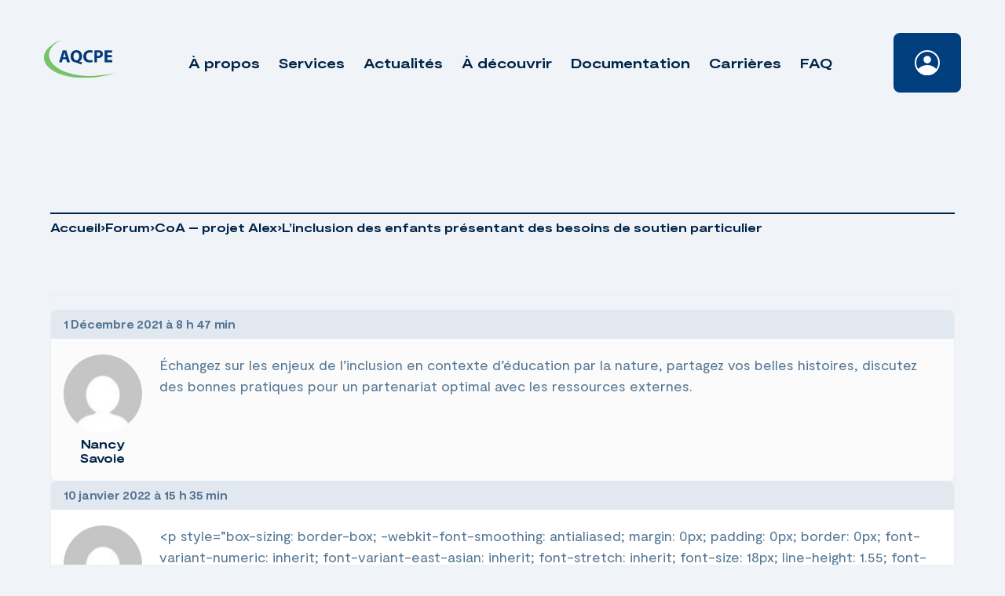

--- FILE ---
content_type: text/html; charset=UTF-8
request_url: https://www.aqcpe.com/communautes/sujet/linclusion-des-enfants-presentant-des-besoins-de-soutien-particulier/
body_size: 15189
content:
<!doctype html>
<html dir="ltr" lang="fr-CA" prefix="og: https://ogp.me/ns#">

<head>
	<!-- Google Tag Manager -->
	<script>
		(function(w, d, s, l, i) {
			w[l] = w[l] || [];
			w[l].push({
				'gtm.start': new Date().getTime(),
				event: 'gtm.js'
			});
			var f = d.getElementsByTagName(s)[0],
				j = d.createElement(s),
				dl = l != 'dataLayer' ? '&l=' + l : '';
			j.async = true;
			j.src =
				'https://www.googletagmanager.com/gtm.js?id=' + i + dl;
			f.parentNode.insertBefore(j, f);
		})(window, document, 'script', 'dataLayer', 'GTM-M3SWRFK');
	</script>
	<!-- End Google Tag Manager -->
	<meta charset="UTF-8">
	<meta name="viewport" content="width=device-width, initial-scale=1">
	<meta http-equiv="Content-Security-Policy" content="default-src * self blob: data: gap:; 
                                                style-src * self 'unsafe-inline' blob: data: gap:; 
                                                script-src * 'self' 'unsafe-eval' 'unsafe-inline' blob: data: gap: chatbot.aqcpe.com; 
                                                object-src * 'self' blob: data: gap:; 
                                                img-src * self 'unsafe-inline' blob: data: gap:; 
                                                connect-src self * 'unsafe-inline' blob: data: gap:; 
                                                frame-src * self blob: data: gap:;">
	<link rel="profile" href="https://gmpg.org/xfn/11">
	<link rel="apple-touch-icon" sizes="180x180" href="https://www.aqcpe.com/wp-content/themes/treize/assets/favicon/apple-touch-icon.png">
	<link rel="icon" type="image/png" sizes="32x32" href="https://www.aqcpe.com/wp-content/themes/treize/assets/favicon/favicon-32x32.png">
	<link rel="icon" type="image/png" sizes="16x16" href="https://www.aqcpe.com/wp-content/themes/treize/assets/favicon/favicon-16x16.png">
	<link rel="manifest" href="https://www.aqcpe.com/wp-content/themes/treize/assets/favicon/site.webmanifest">
	<link rel="mask-icon" href="https://www.aqcpe.com/wp-content/themes/treize/assets/favicon/safari-pinned-tab.svg" color="#5bbad5">
	<meta name="msapplication-TileColor" content="#da532c">
	<meta name="theme-color" content="#ffffff">
	<title>L’inclusion des enfants présentant des besoins de soutien particulier - AQCPE</title>

		<!-- All in One SEO 4.9.3 - aioseo.com -->
	<meta name="description" content="Échangez sur les enjeux de l&#039;inclusion en contexte d&#039;éducation par la nature, partagez vos belles histoires, discutez des bonnes pratiques pour un partenariat optimal avec les ressources externes." />
	<meta name="robots" content="max-image-preview:large" />
	<link rel="canonical" href="https://www.aqcpe.com/communautes/sujet/linclusion-des-enfants-presentant-des-besoins-de-soutien-particulier/" />
	<meta name="generator" content="All in One SEO (AIOSEO) 4.9.3" />
		<meta property="og:locale" content="fr_CA" />
		<meta property="og:site_name" content="AQCPE - Travailler ensemble pour une éducation à la petite enfance de qualité" />
		<meta property="og:type" content="article" />
		<meta property="og:title" content="L’inclusion des enfants présentant des besoins de soutien particulier - AQCPE" />
		<meta property="og:description" content="Échangez sur les enjeux de l&#039;inclusion en contexte d&#039;éducation par la nature, partagez vos belles histoires, discutez des bonnes pratiques pour un partenariat optimal avec les ressources externes." />
		<meta property="og:url" content="https://www.aqcpe.com/communautes/sujet/linclusion-des-enfants-presentant-des-besoins-de-soutien-particulier/" />
		<meta property="article:published_time" content="2021-12-01T13:47:01+00:00" />
		<meta property="article:modified_time" content="2021-12-01T13:47:01+00:00" />
		<meta name="twitter:card" content="summary_large_image" />
		<meta name="twitter:title" content="L’inclusion des enfants présentant des besoins de soutien particulier - AQCPE" />
		<meta name="twitter:description" content="Échangez sur les enjeux de l&#039;inclusion en contexte d&#039;éducation par la nature, partagez vos belles histoires, discutez des bonnes pratiques pour un partenariat optimal avec les ressources externes." />
		<script type="application/ld+json" class="aioseo-schema">
			{"@context":"https:\/\/schema.org","@graph":[{"@type":"BreadcrumbList","@id":"https:\/\/www.aqcpe.com\/communautes\/sujet\/linclusion-des-enfants-presentant-des-besoins-de-soutien-particulier\/#breadcrumblist","itemListElement":[{"@type":"ListItem","@id":"https:\/\/www.aqcpe.com#listItem","position":1,"name":"Home","item":"https:\/\/www.aqcpe.com","nextItem":{"@type":"ListItem","@id":"https:\/\/www.aqcpe.com\/sujets\/#listItem","name":"Les sujets"}},{"@type":"ListItem","@id":"https:\/\/www.aqcpe.com\/sujets\/#listItem","position":2,"name":"Les sujets","item":"https:\/\/www.aqcpe.com\/sujets\/","nextItem":{"@type":"ListItem","@id":"https:\/\/www.aqcpe.com\/communautes\/sujet\/linclusion-des-enfants-presentant-des-besoins-de-soutien-particulier\/#listItem","name":"L&#8217;inclusion des enfants pr\u00e9sentant des besoins de soutien particulier"},"previousItem":{"@type":"ListItem","@id":"https:\/\/www.aqcpe.com#listItem","name":"Home"}},{"@type":"ListItem","@id":"https:\/\/www.aqcpe.com\/communautes\/sujet\/linclusion-des-enfants-presentant-des-besoins-de-soutien-particulier\/#listItem","position":3,"name":"L&#8217;inclusion des enfants pr\u00e9sentant des besoins de soutien particulier","previousItem":{"@type":"ListItem","@id":"https:\/\/www.aqcpe.com\/sujets\/#listItem","name":"Les sujets"}}]},{"@type":"Organization","@id":"https:\/\/www.aqcpe.com\/#organization","name":"AQCPE","description":"Travailler ensemble pour une \u00e9ducation \u00e0 la petite enfance de qualit\u00e9","url":"https:\/\/www.aqcpe.com\/"},{"@type":"WebPage","@id":"https:\/\/www.aqcpe.com\/communautes\/sujet\/linclusion-des-enfants-presentant-des-besoins-de-soutien-particulier\/#webpage","url":"https:\/\/www.aqcpe.com\/communautes\/sujet\/linclusion-des-enfants-presentant-des-besoins-de-soutien-particulier\/","name":"L\u2019inclusion des enfants pr\u00e9sentant des besoins de soutien particulier - AQCPE","description":"\u00c9changez sur les enjeux de l'inclusion en contexte d'\u00e9ducation par la nature, partagez vos belles histoires, discutez des bonnes pratiques pour un partenariat optimal avec les ressources externes.","inLanguage":"fr-CA","isPartOf":{"@id":"https:\/\/www.aqcpe.com\/#website"},"breadcrumb":{"@id":"https:\/\/www.aqcpe.com\/communautes\/sujet\/linclusion-des-enfants-presentant-des-besoins-de-soutien-particulier\/#breadcrumblist"}},{"@type":"WebSite","@id":"https:\/\/www.aqcpe.com\/#website","url":"https:\/\/www.aqcpe.com\/","name":"AQCPE","description":"Travailler ensemble pour une \u00e9ducation \u00e0 la petite enfance de qualit\u00e9","inLanguage":"fr-CA","publisher":{"@id":"https:\/\/www.aqcpe.com\/#organization"}}]}
		</script>
		<!-- All in One SEO -->

<script id="cookieyes" type="text/javascript" src="https://cdn-cookieyes.com/client_data/3d799232534cb70c737dc876/script.js"></script><link rel='dns-prefetch' href='//cdnjs.cloudflare.com' />
<link rel='dns-prefetch' href='//kit.fontawesome.com' />
<link rel='dns-prefetch' href='//cdn.jsdelivr.net' />
<link rel='dns-prefetch' href='//unpkg.com' />
<link rel='dns-prefetch' href='//www.google.com' />
<link rel='dns-prefetch' href='//www.googletagmanager.com' />
<link rel="alternate" type="application/rss+xml" title="AQCPE &raquo; Flux" href="https://www.aqcpe.com/feed/" />
<link rel="alternate" type="application/rss+xml" title="AQCPE &raquo; Flux des commentaires" href="https://www.aqcpe.com/comments/feed/" />
<link rel="alternate" title="oEmbed (JSON)" type="application/json+oembed" href="https://www.aqcpe.com/wp-json/oembed/1.0/embed?url=https%3A%2F%2Fwww.aqcpe.com%2Fcommunautes%2Fsujet%2Flinclusion-des-enfants-presentant-des-besoins-de-soutien-particulier%2F" />
<link rel="alternate" title="oEmbed (XML)" type="text/xml+oembed" href="https://www.aqcpe.com/wp-json/oembed/1.0/embed?url=https%3A%2F%2Fwww.aqcpe.com%2Fcommunautes%2Fsujet%2Flinclusion-des-enfants-presentant-des-besoins-de-soutien-particulier%2F&#038;format=xml" />
		<!-- This site uses the Google Analytics by MonsterInsights plugin v9.11.1 - Using Analytics tracking - https://www.monsterinsights.com/ -->
							<script src="//www.googletagmanager.com/gtag/js?id=G-EXS3T503EG"  data-cfasync="false" data-wpfc-render="false" type="text/javascript" async></script>
			<script data-cfasync="false" data-wpfc-render="false" type="text/javascript">
				var mi_version = '9.11.1';
				var mi_track_user = true;
				var mi_no_track_reason = '';
								var MonsterInsightsDefaultLocations = {"page_location":"https:\/\/www.aqcpe.com\/communautes\/sujet\/linclusion-des-enfants-presentant-des-besoins-de-soutien-particulier\/"};
								if ( typeof MonsterInsightsPrivacyGuardFilter === 'function' ) {
					var MonsterInsightsLocations = (typeof MonsterInsightsExcludeQuery === 'object') ? MonsterInsightsPrivacyGuardFilter( MonsterInsightsExcludeQuery ) : MonsterInsightsPrivacyGuardFilter( MonsterInsightsDefaultLocations );
				} else {
					var MonsterInsightsLocations = (typeof MonsterInsightsExcludeQuery === 'object') ? MonsterInsightsExcludeQuery : MonsterInsightsDefaultLocations;
				}

								var disableStrs = [
										'ga-disable-G-EXS3T503EG',
									];

				/* Function to detect opted out users */
				function __gtagTrackerIsOptedOut() {
					for (var index = 0; index < disableStrs.length; index++) {
						if (document.cookie.indexOf(disableStrs[index] + '=true') > -1) {
							return true;
						}
					}

					return false;
				}

				/* Disable tracking if the opt-out cookie exists. */
				if (__gtagTrackerIsOptedOut()) {
					for (var index = 0; index < disableStrs.length; index++) {
						window[disableStrs[index]] = true;
					}
				}

				/* Opt-out function */
				function __gtagTrackerOptout() {
					for (var index = 0; index < disableStrs.length; index++) {
						document.cookie = disableStrs[index] + '=true; expires=Thu, 31 Dec 2099 23:59:59 UTC; path=/';
						window[disableStrs[index]] = true;
					}
				}

				if ('undefined' === typeof gaOptout) {
					function gaOptout() {
						__gtagTrackerOptout();
					}
				}
								window.dataLayer = window.dataLayer || [];

				window.MonsterInsightsDualTracker = {
					helpers: {},
					trackers: {},
				};
				if (mi_track_user) {
					function __gtagDataLayer() {
						dataLayer.push(arguments);
					}

					function __gtagTracker(type, name, parameters) {
						if (!parameters) {
							parameters = {};
						}

						if (parameters.send_to) {
							__gtagDataLayer.apply(null, arguments);
							return;
						}

						if (type === 'event') {
														parameters.send_to = monsterinsights_frontend.v4_id;
							var hookName = name;
							if (typeof parameters['event_category'] !== 'undefined') {
								hookName = parameters['event_category'] + ':' + name;
							}

							if (typeof MonsterInsightsDualTracker.trackers[hookName] !== 'undefined') {
								MonsterInsightsDualTracker.trackers[hookName](parameters);
							} else {
								__gtagDataLayer('event', name, parameters);
							}
							
						} else {
							__gtagDataLayer.apply(null, arguments);
						}
					}

					__gtagTracker('js', new Date());
					__gtagTracker('set', {
						'developer_id.dZGIzZG': true,
											});
					if ( MonsterInsightsLocations.page_location ) {
						__gtagTracker('set', MonsterInsightsLocations);
					}
										__gtagTracker('config', 'G-EXS3T503EG', {"forceSSL":"true","link_attribution":"true"} );
										window.gtag = __gtagTracker;										(function () {
						/* https://developers.google.com/analytics/devguides/collection/analyticsjs/ */
						/* ga and __gaTracker compatibility shim. */
						var noopfn = function () {
							return null;
						};
						var newtracker = function () {
							return new Tracker();
						};
						var Tracker = function () {
							return null;
						};
						var p = Tracker.prototype;
						p.get = noopfn;
						p.set = noopfn;
						p.send = function () {
							var args = Array.prototype.slice.call(arguments);
							args.unshift('send');
							__gaTracker.apply(null, args);
						};
						var __gaTracker = function () {
							var len = arguments.length;
							if (len === 0) {
								return;
							}
							var f = arguments[len - 1];
							if (typeof f !== 'object' || f === null || typeof f.hitCallback !== 'function') {
								if ('send' === arguments[0]) {
									var hitConverted, hitObject = false, action;
									if ('event' === arguments[1]) {
										if ('undefined' !== typeof arguments[3]) {
											hitObject = {
												'eventAction': arguments[3],
												'eventCategory': arguments[2],
												'eventLabel': arguments[4],
												'value': arguments[5] ? arguments[5] : 1,
											}
										}
									}
									if ('pageview' === arguments[1]) {
										if ('undefined' !== typeof arguments[2]) {
											hitObject = {
												'eventAction': 'page_view',
												'page_path': arguments[2],
											}
										}
									}
									if (typeof arguments[2] === 'object') {
										hitObject = arguments[2];
									}
									if (typeof arguments[5] === 'object') {
										Object.assign(hitObject, arguments[5]);
									}
									if ('undefined' !== typeof arguments[1].hitType) {
										hitObject = arguments[1];
										if ('pageview' === hitObject.hitType) {
											hitObject.eventAction = 'page_view';
										}
									}
									if (hitObject) {
										action = 'timing' === arguments[1].hitType ? 'timing_complete' : hitObject.eventAction;
										hitConverted = mapArgs(hitObject);
										__gtagTracker('event', action, hitConverted);
									}
								}
								return;
							}

							function mapArgs(args) {
								var arg, hit = {};
								var gaMap = {
									'eventCategory': 'event_category',
									'eventAction': 'event_action',
									'eventLabel': 'event_label',
									'eventValue': 'event_value',
									'nonInteraction': 'non_interaction',
									'timingCategory': 'event_category',
									'timingVar': 'name',
									'timingValue': 'value',
									'timingLabel': 'event_label',
									'page': 'page_path',
									'location': 'page_location',
									'title': 'page_title',
									'referrer' : 'page_referrer',
								};
								for (arg in args) {
																		if (!(!args.hasOwnProperty(arg) || !gaMap.hasOwnProperty(arg))) {
										hit[gaMap[arg]] = args[arg];
									} else {
										hit[arg] = args[arg];
									}
								}
								return hit;
							}

							try {
								f.hitCallback();
							} catch (ex) {
							}
						};
						__gaTracker.create = newtracker;
						__gaTracker.getByName = newtracker;
						__gaTracker.getAll = function () {
							return [];
						};
						__gaTracker.remove = noopfn;
						__gaTracker.loaded = true;
						window['__gaTracker'] = __gaTracker;
					})();
									} else {
										console.log("");
					(function () {
						function __gtagTracker() {
							return null;
						}

						window['__gtagTracker'] = __gtagTracker;
						window['gtag'] = __gtagTracker;
					})();
									}
			</script>
							<!-- / Google Analytics by MonsterInsights -->
		<style id='wp-img-auto-sizes-contain-inline-css' type='text/css'>
img:is([sizes=auto i],[sizes^="auto," i]){contain-intrinsic-size:3000px 1500px}
/*# sourceURL=wp-img-auto-sizes-contain-inline-css */
</style>
<link rel='stylesheet' id='wp-block-library-css' href='https://www.aqcpe.com/wp-includes/css/dist/block-library/style.min.css' type='text/css' media='all' />
<style id='global-styles-inline-css' type='text/css'>
:root{--wp--preset--aspect-ratio--square: 1;--wp--preset--aspect-ratio--4-3: 4/3;--wp--preset--aspect-ratio--3-4: 3/4;--wp--preset--aspect-ratio--3-2: 3/2;--wp--preset--aspect-ratio--2-3: 2/3;--wp--preset--aspect-ratio--16-9: 16/9;--wp--preset--aspect-ratio--9-16: 9/16;--wp--preset--color--black: #000000;--wp--preset--color--cyan-bluish-gray: #abb8c3;--wp--preset--color--white: #ffffff;--wp--preset--color--pale-pink: #f78da7;--wp--preset--color--vivid-red: #cf2e2e;--wp--preset--color--luminous-vivid-orange: #ff6900;--wp--preset--color--luminous-vivid-amber: #fcb900;--wp--preset--color--light-green-cyan: #7bdcb5;--wp--preset--color--vivid-green-cyan: #00d084;--wp--preset--color--pale-cyan-blue: #8ed1fc;--wp--preset--color--vivid-cyan-blue: #0693e3;--wp--preset--color--vivid-purple: #9b51e0;--wp--preset--gradient--vivid-cyan-blue-to-vivid-purple: linear-gradient(135deg,rgb(6,147,227) 0%,rgb(155,81,224) 100%);--wp--preset--gradient--light-green-cyan-to-vivid-green-cyan: linear-gradient(135deg,rgb(122,220,180) 0%,rgb(0,208,130) 100%);--wp--preset--gradient--luminous-vivid-amber-to-luminous-vivid-orange: linear-gradient(135deg,rgb(252,185,0) 0%,rgb(255,105,0) 100%);--wp--preset--gradient--luminous-vivid-orange-to-vivid-red: linear-gradient(135deg,rgb(255,105,0) 0%,rgb(207,46,46) 100%);--wp--preset--gradient--very-light-gray-to-cyan-bluish-gray: linear-gradient(135deg,rgb(238,238,238) 0%,rgb(169,184,195) 100%);--wp--preset--gradient--cool-to-warm-spectrum: linear-gradient(135deg,rgb(74,234,220) 0%,rgb(151,120,209) 20%,rgb(207,42,186) 40%,rgb(238,44,130) 60%,rgb(251,105,98) 80%,rgb(254,248,76) 100%);--wp--preset--gradient--blush-light-purple: linear-gradient(135deg,rgb(255,206,236) 0%,rgb(152,150,240) 100%);--wp--preset--gradient--blush-bordeaux: linear-gradient(135deg,rgb(254,205,165) 0%,rgb(254,45,45) 50%,rgb(107,0,62) 100%);--wp--preset--gradient--luminous-dusk: linear-gradient(135deg,rgb(255,203,112) 0%,rgb(199,81,192) 50%,rgb(65,88,208) 100%);--wp--preset--gradient--pale-ocean: linear-gradient(135deg,rgb(255,245,203) 0%,rgb(182,227,212) 50%,rgb(51,167,181) 100%);--wp--preset--gradient--electric-grass: linear-gradient(135deg,rgb(202,248,128) 0%,rgb(113,206,126) 100%);--wp--preset--gradient--midnight: linear-gradient(135deg,rgb(2,3,129) 0%,rgb(40,116,252) 100%);--wp--preset--font-size--small: 13px;--wp--preset--font-size--medium: 20px;--wp--preset--font-size--large: 36px;--wp--preset--font-size--x-large: 42px;--wp--preset--spacing--20: 0.44rem;--wp--preset--spacing--30: 0.67rem;--wp--preset--spacing--40: 1rem;--wp--preset--spacing--50: 1.5rem;--wp--preset--spacing--60: 2.25rem;--wp--preset--spacing--70: 3.38rem;--wp--preset--spacing--80: 5.06rem;--wp--preset--shadow--natural: 6px 6px 9px rgba(0, 0, 0, 0.2);--wp--preset--shadow--deep: 12px 12px 50px rgba(0, 0, 0, 0.4);--wp--preset--shadow--sharp: 6px 6px 0px rgba(0, 0, 0, 0.2);--wp--preset--shadow--outlined: 6px 6px 0px -3px rgb(255, 255, 255), 6px 6px rgb(0, 0, 0);--wp--preset--shadow--crisp: 6px 6px 0px rgb(0, 0, 0);}:where(.is-layout-flex){gap: 0.5em;}:where(.is-layout-grid){gap: 0.5em;}body .is-layout-flex{display: flex;}.is-layout-flex{flex-wrap: wrap;align-items: center;}.is-layout-flex > :is(*, div){margin: 0;}body .is-layout-grid{display: grid;}.is-layout-grid > :is(*, div){margin: 0;}:where(.wp-block-columns.is-layout-flex){gap: 2em;}:where(.wp-block-columns.is-layout-grid){gap: 2em;}:where(.wp-block-post-template.is-layout-flex){gap: 1.25em;}:where(.wp-block-post-template.is-layout-grid){gap: 1.25em;}.has-black-color{color: var(--wp--preset--color--black) !important;}.has-cyan-bluish-gray-color{color: var(--wp--preset--color--cyan-bluish-gray) !important;}.has-white-color{color: var(--wp--preset--color--white) !important;}.has-pale-pink-color{color: var(--wp--preset--color--pale-pink) !important;}.has-vivid-red-color{color: var(--wp--preset--color--vivid-red) !important;}.has-luminous-vivid-orange-color{color: var(--wp--preset--color--luminous-vivid-orange) !important;}.has-luminous-vivid-amber-color{color: var(--wp--preset--color--luminous-vivid-amber) !important;}.has-light-green-cyan-color{color: var(--wp--preset--color--light-green-cyan) !important;}.has-vivid-green-cyan-color{color: var(--wp--preset--color--vivid-green-cyan) !important;}.has-pale-cyan-blue-color{color: var(--wp--preset--color--pale-cyan-blue) !important;}.has-vivid-cyan-blue-color{color: var(--wp--preset--color--vivid-cyan-blue) !important;}.has-vivid-purple-color{color: var(--wp--preset--color--vivid-purple) !important;}.has-black-background-color{background-color: var(--wp--preset--color--black) !important;}.has-cyan-bluish-gray-background-color{background-color: var(--wp--preset--color--cyan-bluish-gray) !important;}.has-white-background-color{background-color: var(--wp--preset--color--white) !important;}.has-pale-pink-background-color{background-color: var(--wp--preset--color--pale-pink) !important;}.has-vivid-red-background-color{background-color: var(--wp--preset--color--vivid-red) !important;}.has-luminous-vivid-orange-background-color{background-color: var(--wp--preset--color--luminous-vivid-orange) !important;}.has-luminous-vivid-amber-background-color{background-color: var(--wp--preset--color--luminous-vivid-amber) !important;}.has-light-green-cyan-background-color{background-color: var(--wp--preset--color--light-green-cyan) !important;}.has-vivid-green-cyan-background-color{background-color: var(--wp--preset--color--vivid-green-cyan) !important;}.has-pale-cyan-blue-background-color{background-color: var(--wp--preset--color--pale-cyan-blue) !important;}.has-vivid-cyan-blue-background-color{background-color: var(--wp--preset--color--vivid-cyan-blue) !important;}.has-vivid-purple-background-color{background-color: var(--wp--preset--color--vivid-purple) !important;}.has-black-border-color{border-color: var(--wp--preset--color--black) !important;}.has-cyan-bluish-gray-border-color{border-color: var(--wp--preset--color--cyan-bluish-gray) !important;}.has-white-border-color{border-color: var(--wp--preset--color--white) !important;}.has-pale-pink-border-color{border-color: var(--wp--preset--color--pale-pink) !important;}.has-vivid-red-border-color{border-color: var(--wp--preset--color--vivid-red) !important;}.has-luminous-vivid-orange-border-color{border-color: var(--wp--preset--color--luminous-vivid-orange) !important;}.has-luminous-vivid-amber-border-color{border-color: var(--wp--preset--color--luminous-vivid-amber) !important;}.has-light-green-cyan-border-color{border-color: var(--wp--preset--color--light-green-cyan) !important;}.has-vivid-green-cyan-border-color{border-color: var(--wp--preset--color--vivid-green-cyan) !important;}.has-pale-cyan-blue-border-color{border-color: var(--wp--preset--color--pale-cyan-blue) !important;}.has-vivid-cyan-blue-border-color{border-color: var(--wp--preset--color--vivid-cyan-blue) !important;}.has-vivid-purple-border-color{border-color: var(--wp--preset--color--vivid-purple) !important;}.has-vivid-cyan-blue-to-vivid-purple-gradient-background{background: var(--wp--preset--gradient--vivid-cyan-blue-to-vivid-purple) !important;}.has-light-green-cyan-to-vivid-green-cyan-gradient-background{background: var(--wp--preset--gradient--light-green-cyan-to-vivid-green-cyan) !important;}.has-luminous-vivid-amber-to-luminous-vivid-orange-gradient-background{background: var(--wp--preset--gradient--luminous-vivid-amber-to-luminous-vivid-orange) !important;}.has-luminous-vivid-orange-to-vivid-red-gradient-background{background: var(--wp--preset--gradient--luminous-vivid-orange-to-vivid-red) !important;}.has-very-light-gray-to-cyan-bluish-gray-gradient-background{background: var(--wp--preset--gradient--very-light-gray-to-cyan-bluish-gray) !important;}.has-cool-to-warm-spectrum-gradient-background{background: var(--wp--preset--gradient--cool-to-warm-spectrum) !important;}.has-blush-light-purple-gradient-background{background: var(--wp--preset--gradient--blush-light-purple) !important;}.has-blush-bordeaux-gradient-background{background: var(--wp--preset--gradient--blush-bordeaux) !important;}.has-luminous-dusk-gradient-background{background: var(--wp--preset--gradient--luminous-dusk) !important;}.has-pale-ocean-gradient-background{background: var(--wp--preset--gradient--pale-ocean) !important;}.has-electric-grass-gradient-background{background: var(--wp--preset--gradient--electric-grass) !important;}.has-midnight-gradient-background{background: var(--wp--preset--gradient--midnight) !important;}.has-small-font-size{font-size: var(--wp--preset--font-size--small) !important;}.has-medium-font-size{font-size: var(--wp--preset--font-size--medium) !important;}.has-large-font-size{font-size: var(--wp--preset--font-size--large) !important;}.has-x-large-font-size{font-size: var(--wp--preset--font-size--x-large) !important;}
/*# sourceURL=global-styles-inline-css */
</style>

<style id='classic-theme-styles-inline-css' type='text/css'>
/*! This file is auto-generated */
.wp-block-button__link{color:#fff;background-color:#32373c;border-radius:9999px;box-shadow:none;text-decoration:none;padding:calc(.667em + 2px) calc(1.333em + 2px);font-size:1.125em}.wp-block-file__button{background:#32373c;color:#fff;text-decoration:none}
/*# sourceURL=/wp-includes/css/classic-themes.min.css */
</style>
<link rel='stylesheet' id='bbp-default-css' href='https://www.aqcpe.com/wp-content/plugins/bbpress/templates/default/css/bbpress.min.css' type='text/css' media='all' />
<link rel='stylesheet' id='flexy-breadcrumb-css' href='https://www.aqcpe.com/wp-content/plugins/flexy-breadcrumb/public/css/flexy-breadcrumb-public.css' type='text/css' media='all' />
<link rel='stylesheet' id='flexy-breadcrumb-font-awesome-css' href='https://www.aqcpe.com/wp-content/plugins/flexy-breadcrumb/public/css/font-awesome.min.css' type='text/css' media='all' />
<link rel='stylesheet' id='wpum-frontend-css' href='https://www.aqcpe.com/wp-content/plugins/wp-user-manager/assets/css/wpum.min.css' type='text/css' media='all' />
<link rel='stylesheet' id='wpumg-frontend-css' href='https://www.aqcpe.com/wp-content/plugins/wpum-groups/assets/css/wpumg.css' type='text/css' media='all' />
<link rel='stylesheet' id='treize-style-css' href='https://www.aqcpe.com/wp-content/themes/treize/style.css' type='text/css' media='all' />
<link rel='stylesheet' id='fancy-css-css' href='https://cdn.jsdelivr.net/gh/fancyapps/fancybox@3.5.7/dist/jquery.fancybox.min.css' type='text/css' media='all' />
<link rel='stylesheet' id='swiper-style-css' href='https://unpkg.com/swiper/swiper-bundle.min.css' type='text/css' media='all' />
<link rel='stylesheet' id='gdatt-attachments-css' href='https://www.aqcpe.com/wp-content/plugins/gd-bbpress-attachments/css/front.min.css' type='text/css' media='all' />
<script type="text/javascript" src="https://www.aqcpe.com/wp-content/plugins/google-analytics-for-wordpress/assets/js/frontend-gtag.js" id="monsterinsights-frontend-script-js" async="async" data-wp-strategy="async"></script>
<script data-cfasync="false" data-wpfc-render="false" type="text/javascript" id='monsterinsights-frontend-script-js-extra'>/* <![CDATA[ */
var monsterinsights_frontend = {"js_events_tracking":"true","download_extensions":"doc,pdf,ppt,zip,xls,docx,pptx,xlsx","inbound_paths":"[{\"path\":\"\\\/go\\\/\",\"label\":\"affiliate\"},{\"path\":\"\\\/recommend\\\/\",\"label\":\"affiliate\"}]","home_url":"https:\/\/www.aqcpe.com","hash_tracking":"false","v4_id":"G-EXS3T503EG"};/* ]]> */
</script>
<script type="text/javascript" src="https://www.aqcpe.com/wp-includes/js/jquery/jquery.min.js" id="jquery-core-js"></script>
<script type="text/javascript" src="https://www.aqcpe.com/wp-includes/js/jquery/jquery-migrate.min.js" id="jquery-migrate-js"></script>
<script type="text/javascript" src="https://unpkg.com/swiper@6.4.7/swiper-bundle.min.js" id="swiper-js"></script>
<script type="text/javascript" id="loadmore-js-extra">
/* <![CDATA[ */
var updatePostList = {"ajaxurl":"https://www.aqcpe.com/wp-admin/admin-ajax.php","posts":"{\"page\":0,\"topic\":\"linclusion-des-enfants-presentant-des-besoins-de-soutien-particulier\",\"post_type\":\"topic\",\"name\":\"linclusion-des-enfants-presentant-des-besoins-de-soutien-particulier\",\"error\":\"\",\"m\":\"\",\"p\":0,\"post_parent\":\"\",\"subpost\":\"\",\"subpost_id\":\"\",\"attachment\":\"\",\"attachment_id\":0,\"pagename\":\"\",\"page_id\":0,\"second\":\"\",\"minute\":\"\",\"hour\":\"\",\"day\":0,\"monthnum\":0,\"year\":0,\"w\":0,\"category_name\":\"\",\"tag\":\"\",\"cat\":\"\",\"tag_id\":\"\",\"author\":\"\",\"author_name\":\"\",\"feed\":\"\",\"tb\":\"\",\"paged\":0,\"meta_key\":\"\",\"meta_value\":\"\",\"preview\":\"\",\"s\":\"\",\"sentence\":\"\",\"title\":\"\",\"fields\":\"all\",\"menu_order\":\"\",\"embed\":\"\",\"category__in\":[],\"category__not_in\":[],\"category__and\":[],\"post__in\":[],\"post__not_in\":[],\"post_name__in\":[],\"tag__in\":[],\"tag__not_in\":[],\"tag__and\":[],\"tag_slug__in\":[],\"tag_slug__and\":[],\"post_parent__in\":[],\"post_parent__not_in\":[],\"author__in\":[],\"author__not_in\":[],\"search_columns\":[],\"meta_query\":[{\"key\":\"_bbp_forum_id\",\"value\":\"15150,385\",\"type\":\"NUMERIC\",\"compare\":\"NOT IN\"}],\"ignore_sticky_posts\":false,\"suppress_filters\":false,\"cache_results\":true,\"update_post_term_cache\":true,\"update_menu_item_cache\":false,\"lazy_load_term_meta\":true,\"update_post_meta_cache\":true,\"posts_per_page\":15,\"nopaging\":false,\"comments_per_page\":\"50\",\"no_found_rows\":false,\"order\":\"DESC\",\"_bbp_query_name\":\"\"}","current_page":"1","max_page":"1"};
//# sourceURL=loadmore-js-extra
/* ]]> */
</script>
<script type="text/javascript" src="https://www.aqcpe.com/wp-content/themes/treize/assets/js/load-more-button.js" id="loadmore-js"></script>
<script type="text/javascript" id="filterAjax-js-extra">
/* <![CDATA[ */
var filterAjaxOnClick = {"ajaxurl":"https://www.aqcpe.com/wp-admin/admin-ajax.php","posts":"{\"page\":0,\"topic\":\"linclusion-des-enfants-presentant-des-besoins-de-soutien-particulier\",\"post_type\":\"topic\",\"name\":\"linclusion-des-enfants-presentant-des-besoins-de-soutien-particulier\",\"error\":\"\",\"m\":\"\",\"p\":0,\"post_parent\":\"\",\"subpost\":\"\",\"subpost_id\":\"\",\"attachment\":\"\",\"attachment_id\":0,\"pagename\":\"\",\"page_id\":0,\"second\":\"\",\"minute\":\"\",\"hour\":\"\",\"day\":0,\"monthnum\":0,\"year\":0,\"w\":0,\"category_name\":\"\",\"tag\":\"\",\"cat\":\"\",\"tag_id\":\"\",\"author\":\"\",\"author_name\":\"\",\"feed\":\"\",\"tb\":\"\",\"paged\":0,\"meta_key\":\"\",\"meta_value\":\"\",\"preview\":\"\",\"s\":\"\",\"sentence\":\"\",\"title\":\"\",\"fields\":\"all\",\"menu_order\":\"\",\"embed\":\"\",\"category__in\":[],\"category__not_in\":[],\"category__and\":[],\"post__in\":[],\"post__not_in\":[],\"post_name__in\":[],\"tag__in\":[],\"tag__not_in\":[],\"tag__and\":[],\"tag_slug__in\":[],\"tag_slug__and\":[],\"post_parent__in\":[],\"post_parent__not_in\":[],\"author__in\":[],\"author__not_in\":[],\"search_columns\":[],\"meta_query\":[{\"key\":\"_bbp_forum_id\",\"value\":\"15150,385\",\"type\":\"NUMERIC\",\"compare\":\"NOT IN\"}],\"ignore_sticky_posts\":false,\"suppress_filters\":false,\"cache_results\":true,\"update_post_term_cache\":true,\"update_menu_item_cache\":false,\"lazy_load_term_meta\":true,\"update_post_meta_cache\":true,\"posts_per_page\":15,\"nopaging\":false,\"comments_per_page\":\"50\",\"no_found_rows\":false,\"order\":\"DESC\",\"_bbp_query_name\":\"\"}","current_page":"1","max_page":"1"};
//# sourceURL=filterAjax-js-extra
/* ]]> */
</script>
<script type="text/javascript" src="https://www.aqcpe.com/wp-content/themes/treize/assets/js/filter-select.js" id="filterAjax-js"></script>
<script type="text/javascript" id="pop_up_newsletter-js-extra">
/* <![CDATA[ */
var pop_up_news = {"ajaxurl":"https://www.aqcpe.com/wp-admin/admin-ajax.php"};
//# sourceURL=pop_up_newsletter-js-extra
/* ]]> */
</script>
<script type="text/javascript" src="https://www.aqcpe.com/wp-content/themes/treize/assets/js/pop-up-newsletter.js" id="pop_up_newsletter-js"></script>
<script type="text/javascript" id="pop_up_document-js-extra">
/* <![CDATA[ */
var pop_up = {"ajaxurl":"https://www.aqcpe.com/wp-admin/admin-ajax.php"};
//# sourceURL=pop_up_document-js-extra
/* ]]> */
</script>
<script type="text/javascript" src="https://www.aqcpe.com/wp-content/themes/treize/assets/js/pop-up.js" id="pop_up_document-js"></script>
<script type="text/javascript" id="filter_dossier-js-extra">
/* <![CDATA[ */
var dossier = {"ajaxurl":"https://www.aqcpe.com/wp-admin/admin-ajax.php","posts":"{\"page\":0,\"topic\":\"linclusion-des-enfants-presentant-des-besoins-de-soutien-particulier\",\"post_type\":\"topic\",\"name\":\"linclusion-des-enfants-presentant-des-besoins-de-soutien-particulier\",\"error\":\"\",\"m\":\"\",\"p\":0,\"post_parent\":\"\",\"subpost\":\"\",\"subpost_id\":\"\",\"attachment\":\"\",\"attachment_id\":0,\"pagename\":\"\",\"page_id\":0,\"second\":\"\",\"minute\":\"\",\"hour\":\"\",\"day\":0,\"monthnum\":0,\"year\":0,\"w\":0,\"category_name\":\"\",\"tag\":\"\",\"cat\":\"\",\"tag_id\":\"\",\"author\":\"\",\"author_name\":\"\",\"feed\":\"\",\"tb\":\"\",\"paged\":0,\"meta_key\":\"\",\"meta_value\":\"\",\"preview\":\"\",\"s\":\"\",\"sentence\":\"\",\"title\":\"\",\"fields\":\"all\",\"menu_order\":\"\",\"embed\":\"\",\"category__in\":[],\"category__not_in\":[],\"category__and\":[],\"post__in\":[],\"post__not_in\":[],\"post_name__in\":[],\"tag__in\":[],\"tag__not_in\":[],\"tag__and\":[],\"tag_slug__in\":[],\"tag_slug__and\":[],\"post_parent__in\":[],\"post_parent__not_in\":[],\"author__in\":[],\"author__not_in\":[],\"search_columns\":[],\"meta_query\":[{\"key\":\"_bbp_forum_id\",\"value\":\"15150,385\",\"type\":\"NUMERIC\",\"compare\":\"NOT IN\"}],\"ignore_sticky_posts\":false,\"suppress_filters\":false,\"cache_results\":true,\"update_post_term_cache\":true,\"update_menu_item_cache\":false,\"lazy_load_term_meta\":true,\"update_post_meta_cache\":true,\"posts_per_page\":15,\"nopaging\":false,\"comments_per_page\":\"50\",\"no_found_rows\":false,\"order\":\"DESC\",\"_bbp_query_name\":\"\"}","current_page":"1","max_page":"1"};
//# sourceURL=filter_dossier-js-extra
/* ]]> */
</script>
<script type="text/javascript" src="https://www.aqcpe.com/wp-content/themes/treize/assets/js/filter-dossier.js" id="filter_dossier-js"></script>
<script type="text/javascript" id="reactivate-js-extra">
/* <![CDATA[ */
var reactivate_post = {"ajaxurl":"https://www.aqcpe.com/wp-admin/admin-ajax.php"};
//# sourceURL=reactivate-js-extra
/* ]]> */
</script>
<script type="text/javascript" src="https://www.aqcpe.com/wp-content/themes/treize/assets/js/re-activate-career.js" id="reactivate-js"></script>
<script type="text/javascript" id="deactivate-js-extra">
/* <![CDATA[ */
var deactivate_post = {"ajaxurl":"https://www.aqcpe.com/wp-admin/admin-ajax.php"};
//# sourceURL=deactivate-js-extra
/* ]]> */
</script>
<script type="text/javascript" src="https://www.aqcpe.com/wp-content/themes/treize/assets/js/deactivate-career.js" id="deactivate-js"></script>

<!-- Google tag (gtag.js) snippet added by Site Kit -->
<!-- Google Analytics snippet added by Site Kit -->
<script type="text/javascript" src="https://www.googletagmanager.com/gtag/js?id=GT-PHCM3RP5" id="google_gtagjs-js" async></script>
<script type="text/javascript" id="google_gtagjs-js-after">
/* <![CDATA[ */
window.dataLayer = window.dataLayer || [];function gtag(){dataLayer.push(arguments);}
gtag("set","linker",{"domains":["www.aqcpe.com"]});
gtag("js", new Date());
gtag("set", "developer_id.dZTNiMT", true);
gtag("config", "GT-PHCM3RP5");
 window._googlesitekit = window._googlesitekit || {}; window._googlesitekit.throttledEvents = []; window._googlesitekit.gtagEvent = (name, data) => { var key = JSON.stringify( { name, data } ); if ( !! window._googlesitekit.throttledEvents[ key ] ) { return; } window._googlesitekit.throttledEvents[ key ] = true; setTimeout( () => { delete window._googlesitekit.throttledEvents[ key ]; }, 5 ); gtag( "event", name, { ...data, event_source: "site-kit" } ); }; 
//# sourceURL=google_gtagjs-js-after
/* ]]> */
</script>
<link rel="https://api.w.org/" href="https://www.aqcpe.com/wp-json/" /><link rel="EditURI" type="application/rsd+xml" title="RSD" href="https://www.aqcpe.com/xmlrpc.php?rsd" />
<meta name="generator" content="WordPress 6.9" />
<link rel='shortlink' href='https://www.aqcpe.com/?p=15073' />

            <style type="text/css">              
                
                /* Background color */
                .fbc-page .fbc-wrap .fbc-items {
                    background-color: #76c473;
                }
                /* Items font size */
                .fbc-page .fbc-wrap .fbc-items li {
                    font-size: 16px;
                }
                
                /* Items' link color */
                .fbc-page .fbc-wrap .fbc-items li a {
                    color: #337ab7;                    
                }
                
                /* Seprator color */
                .fbc-page .fbc-wrap .fbc-items li .fbc-separator {
                    color: #ffffff;
                }
                
                /* Active item & end-text color */
                .fbc-page .fbc-wrap .fbc-items li.active span,
                .fbc-page .fbc-wrap .fbc-items li .fbc-end-text {
                    color: #ffffff;
                    font-size: 16px;
                }
            </style>

            <meta name="generator" content="Site Kit by Google 1.170.0" /><style type="text/css">.recentcomments a{display:inline !important;padding:0 !important;margin:0 !important;}</style><!-- SEO meta tags powered by SmartCrawl https://wpmudev.com/project/smartcrawl-wordpress-seo/ -->
<link rel="canonical" href="https://www.aqcpe.com/communautes/sujet/linclusion-des-enfants-presentant-des-besoins-de-soutien-particulier/" />
<meta name="description" content="Échangez sur les enjeux de l&#039;inclusion en contexte d&#039;éducation par la nature, partagez vos belles histoires, discutez des bonnes pratiques pour un ..." />
<script type="application/ld+json">{"@context":"https:\/\/schema.org","@graph":[{"@type":"Organization","@id":"https:\/\/www.aqcpe.com\/#schema-publishing-organization","url":"https:\/\/www.aqcpe.com","name":"AQCPE"},{"@type":"WebSite","@id":"https:\/\/www.aqcpe.com\/#schema-website","url":"https:\/\/www.aqcpe.com","name":"AQCPE","encoding":"UTF-8","potentialAction":{"@type":"SearchAction","target":"https:\/\/www.aqcpe.com\/search\/{search_term_string}\/","query-input":"required name=search_term_string"}},{"@type":"BreadcrumbList","@id":"https:\/\/www.aqcpe.com\/communautes\/sujet\/linclusion-des-enfants-presentant-des-besoins-de-soutien-particulier?page&topic=linclusion-des-enfants-presentant-des-besoins-de-soutien-particulier&post_type=topic&name=linclusion-des-enfants-presentant-des-besoins-de-soutien-particulier\/#breadcrumb","itemListElement":[{"@type":"ListItem","position":1,"name":"Home","item":"https:\/\/www.aqcpe.com"},{"@type":"ListItem","position":2,"name":"Les sujets","item":"https:\/\/www.aqcpe.com\/sujets\/"},{"@type":"ListItem","position":3,"name":"CoA &#8211; projet Alex","item":"https:\/\/www.aqcpe.com\/communautes\/communaute\/groupe-test-1-alex\/"},{"@type":"ListItem","position":4,"name":"L&#8217;inclusion des enfants pr\u00e9sentant des besoins de soutien particulier"}]},{"@type":"Person","@id":"https:\/\/www.aqcpe.com\/author\/nancy-savoieaqcpe-com\/#schema-author","name":"Nancy Savoie","url":"https:\/\/www.aqcpe.com\/author\/nancy-savoieaqcpe-com\/"}]}</script>
<meta property="og:type" content="article" />
<meta property="og:url" content="https://www.aqcpe.com/communautes/sujet/linclusion-des-enfants-presentant-des-besoins-de-soutien-particulier/" />
<meta property="og:title" content="L&#039;inclusion des enfants présentant des besoins de soutien particulier | AQCPE" />
<meta property="og:description" content="Échangez sur les enjeux de l&#039;inclusion en contexte d&#039;éducation par la nature, partagez vos belles histoires, discutez des bonnes pratiques pour un ..." />
<meta property="article:published_time" content="2021-12-01T08:47:01" />
<meta property="article:author" content="Nancy Savoie" />
<meta name="twitter:card" content="summary" />
<meta name="twitter:title" content="L&#039;inclusion des enfants présentant des besoins de soutien particulier | AQCPE" />
<meta name="twitter:description" content="Échangez sur les enjeux de l&#039;inclusion en contexte d&#039;éducation par la nature, partagez vos belles histoires, discutez des bonnes pratiques pour un ..." />
<!-- /SEO -->

<!-- Google Tag Manager snippet added by Site Kit -->
<script type="text/javascript">
/* <![CDATA[ */

			( function( w, d, s, l, i ) {
				w[l] = w[l] || [];
				w[l].push( {'gtm.start': new Date().getTime(), event: 'gtm.js'} );
				var f = d.getElementsByTagName( s )[0],
					j = d.createElement( s ), dl = l != 'dataLayer' ? '&l=' + l : '';
				j.async = true;
				j.src = 'https://www.googletagmanager.com/gtm.js?id=' + i + dl;
				f.parentNode.insertBefore( j, f );
			} )( window, document, 'script', 'dataLayer', 'GTM-M3SWRFK' );
			
/* ]]> */
</script>

<!-- End Google Tag Manager snippet added by Site Kit -->
		<style type="text/css" id="wp-custom-css">
			footer .content .footer-links .info-bottom {
    display: none;
}
.post_next_pre a:focus
{
color:white;
}
#ajaxsearchpro3_1 .probox .proinput input.orig::placeholder, div.asp_m.asp_m_3 .probox .proinput input.orig::placeholder {
    text-align: center;
}
		</style>
		</head>

<body class="topic bbpress bbp-no-js wp-singular topic-template-default single single-topic postid-15073 wp-theme-treize">
	<!-- Google Tag Manager (noscript) -->
	<noscript><iframe src="https://www.googletagmanager.com/ns.html?id=GTM-M3SWRFK" height="0" width="0" style="display:none;visibility:hidden"></iframe></noscript>
	<!-- End Google Tag Manager (noscript) -->
	<div class="grid">
		<div class="line"></div>
		<div class="line"></div>
		<div class="line"></div>
		<div class="line"></div>
	</div>
<header id="masthead" class="site__header">
    <a href="https://www.aqcpe.com" class="logo-container">
        <img src="https://www.aqcpe.com/wp-content/themes/treize/assets/svg/logo.svg" alt="Logo du site www.aqcpe.com">
    </a>
    <div class="nav-link">
        <div class="menus-container">
            <div class="menu-secondary-container"><ul id="menu-secondary" class="menu"><li id="menu-item-27212" class="menu-item menu-item-type-post_type menu-item-object-page menu-item-has-children menu-item-27212"><a href="https://www.aqcpe.com/a-propos/">À propos</a>
<ul class="sub-menu">
	<li id="menu-item-27214" class="menu-item menu-item-type-post_type_archive menu-item-object-equipe menu-item-27214"><a href="https://www.aqcpe.com/equipe/">Équipe</a></li>
	<li id="menu-item-27213" class="menu-item menu-item-type-post_type menu-item-object-page menu-item-27213"><a href="https://www.aqcpe.com/contact/">Contact</a></li>
</ul>
</li>
<li id="menu-item-27215" class="menu-item menu-item-type-post_type_archive menu-item-object-services menu-item-27215"><a href="https://www.aqcpe.com/services/">Services</a></li>
<li id="menu-item-27222" class="menu-item menu-item-type-custom menu-item-object-custom menu-item-27222"><a href="https://www.aqcpe.com/actualites/">Actualités</a></li>
<li id="menu-item-27226" class="menu-item menu-item-type-custom menu-item-object-custom menu-item-27226"><a href="https://www.aqcpe.com/projets/">À découvrir</a></li>
<li id="menu-item-27223" class="menu-item menu-item-type-custom menu-item-object-custom menu-item-27223"><a href="https://www.aqcpe.com/documentation/">Documentation</a></li>
<li id="menu-item-27224" class="menu-item menu-item-type-custom menu-item-object-custom menu-item-27224"><a href="https://www.aqcpe.com/carrieres/">Carrières</a></li>
<li id="menu-item-27225" class="menu-item menu-item-type-post_type menu-item-object-page menu-item-27225"><a href="https://www.aqcpe.com/foire-aux-questions/">FAQ</a></li>
</ul></div>        </div>
        <div class="login-options">
                            <ul class="login-menu">
                    <li id="toggle-log-in-menu" class="log-in">
                        <a href="https://www.aqcpe.com/connexion/" class="main-cta blue">
                            <div class="icon-log-in"></div>
                            <div class="div text-container d-flex col">
                                <p>Connexion</p>
                            </div>
                        </a>
                    </li>
                </ul>
                    </div>

                    <ul class="login-menu--mobile">
                <li id="toggle-log-in-menu--mobile" class="log-in">
                    <a href="https://www.aqcpe.com/connexion/" class="main-cta blue">
                        <div class="icon-log-in"></div>
                        <span class="chevron-log-in"></span>
                    </a>
                </li>
            </ul>
                <div class="hamburger-menu-container">
            <div id="menu-toggler" class="hamburger-menu">
                <div class="line"></div>
                <div class="line"></div>
                <div class="line"></div>
            </div>
        </div>
    </div>
</header><!-- #masthead -->
<div class="overlay" id="overlay">
    <div class="mobile-menu">
        <div class="menu-menu-hamburger-container"><ul id="menu-menu-hamburger" class="menu"><li id="menu-item-2174" class="menu-item menu-item-type-post_type menu-item-object-page menu-item-has-children menu-item-2174"><a href="https://www.aqcpe.com/a-propos/">À propos</a>
<ul class="sub-menu">
	<li id="menu-item-25255" class="menu-item menu-item-type-post_type menu-item-object-page menu-item-25255"><a href="https://www.aqcpe.com/a-propos/">À propos</a></li>
	<li id="menu-item-2180" class="menu-item menu-item-type-custom menu-item-object-custom menu-item-2180"><a href="https://www.aqcpe.com/equipe/">Équipe</a></li>
	<li id="menu-item-2193" class="menu-item menu-item-type-custom menu-item-object-custom menu-item-2193"><a href="https://www.aqcpe.com/services/">Services</a></li>
</ul>
</li>
<li id="menu-item-2219" class="menu-item menu-item-type-custom menu-item-object-custom menu-item-2219"><a href="https://www.aqcpe.com/projets/">À découvrir</a></li>
<li id="menu-item-2245" class="menu-item menu-item-type-custom menu-item-object-custom menu-item-2245"><a href="https://www.aqcpe.com/documentation/">Documentation</a></li>
<li id="menu-item-1443" class="menu-item menu-item-type-post_type menu-item-object-page current_page_parent menu-item-1443"><a href="https://www.aqcpe.com/?page_id=372">Actualités</a></li>
<li id="menu-item-2284" class="menu-item menu-item-type-custom menu-item-object-custom menu-item-2284"><a href="https://www.aqcpe.com/carrieres/">Carrières</a></li>
<li id="menu-item-19888" class="menu-item menu-item-type-post_type menu-item-object-page menu-item-19888"><a href="https://www.aqcpe.com/foire-aux-questions/">FAQ</a></li>
<li id="menu-item-1444" class="menu-item menu-item-type-post_type menu-item-object-page menu-item-1444"><a href="https://www.aqcpe.com/contact/">Contact</a></li>
</ul></div>            <div class="quick-links">
                        <li class="quick-link"><a href="https://www.aqcpe.com/projets/chantier-bc/">Bureaux coordonnateurs</a></li>
            </div>
        <div class="mobile-padding"></div>
    </div>
</div>

<div class="site__content">
    <!-- <a class="skip-link screen-reader-text" href="#content">Voir le contenu</a> -->
    <div id="content" class="site-content">
<div id="primary">
	<main id="main" role="main">
		<section>
			<div class="wrapper wysi">
				
<div id="bbpress-forums" class="bbpress-wrapper">

	<div class="bbp-breadcrumb"><p><a href="https://www.aqcpe.com" class="bbp-breadcrumb-home">Accueil</a><span class="bbp-breadcrumb-sep">›</span><a href="https://www.aqcpe.com/communautes/" class="bbp-breadcrumb-root">Forum</a><span class="bbp-breadcrumb-sep">›</span><a href="https://www.aqcpe.com/communautes/communaute/groupe-test-1-alex/" class="bbp-breadcrumb-forum">CoA &#8211; projet Alex</a><span class="bbp-breadcrumb-sep">›</span><span class="bbp-breadcrumb-current">L&#8217;inclusion des enfants présentant des besoins de soutien particulier</span></p></div>
	
	
	
	
		
		<div class="bbp-template-notice info"><ul><li class="bbp-topic-description">Ce sujet a 2 réponses, 3 voix, et a été mis à jour pour la dernière fois <a href="https://www.aqcpe.com/communautes/sujet/linclusion-des-enfants-presentant-des-besoins-de-soutien-particulier/#post-15902" title="Répondre à : L&#8217;inclusion des enfants présentant des besoins de soutien particulier">il y a 3 années, 10 mois</a> par <a href="https://www.aqcpe.com/communautes/utilisateurs/frederic-auclairaqcpe-com/" title="Voir le profil de Frederic Auclair" class="bbp-author-link"><span  class="bbp-author-avatar"><img alt='' src='https://secure.gravatar.com/avatar/0ca7c0221bd4e3fac8b525bcc9d117ee8066f386a74c4ce06806086ffb85f45a?s=14&#038;d=mm&#038;r=g' srcset='https://secure.gravatar.com/avatar/0ca7c0221bd4e3fac8b525bcc9d117ee8066f386a74c4ce06806086ffb85f45a?s=28&#038;d=mm&#038;r=g 2x' class='avatar avatar-14 photo' height='14' width='14' loading='lazy' decoding='async'/></span><span  class="bbp-author-name">Frederic Auclair</span></a>.</li></ul></div>
		
		
			
<div class="bbp-pagination">
	<div class="bbp-pagination-count">Affichage de 3 messages - 1 à 3 (sur un total de 3)</div>
	<div class="bbp-pagination-links"></div>
</div>


			
<ul id="topic-15073-replies" class="forums bbp-replies">

	<li class="bbp-header">
		<div class="bbp-reply-author">Auteur</div><!-- .bbp-reply-author -->
		<div class="bbp-reply-content">Publications</div><!-- .bbp-reply-content -->
	</li><!-- .bbp-header -->

	<li class="bbp-body">

		
			
				
<div id="post-15073" class="bbp-reply-header">
	<div class="bbp-meta">
		<span class="bbp-reply-post-date">1 Décembre 2021 à 8 h 47 min</span>

		
		<a href="https://www.aqcpe.com/communautes/sujet/linclusion-des-enfants-presentant-des-besoins-de-soutien-particulier/#post-15073" class="bbp-reply-permalink">#15073</a>

		
		<span class="bbp-admin-links"></span>
		
	</div><!-- .bbp-meta -->
</div><!-- #post-15073 -->

<div class="loop-item-0 user-id-787 bbp-parent-forum-6044 bbp-parent-topic-6044 bbp-reply-position-1 odd  post-15073 topic type-topic status-publish hentry">
	<div class="bbp-reply-author">

		
		<a href="https://www.aqcpe.com/communautes/utilisateurs/nancy-savoieaqcpe-com/" title="Voir le profil de Nancy Savoie" class="bbp-author-link"><span  class="bbp-author-avatar"><img alt='' src='https://secure.gravatar.com/avatar/d67e11b8ff867d2e0de22dd367f3195aaff0b26a229008594acf9f0b600eb244?s=80&#038;d=mm&#038;r=g' srcset='https://secure.gravatar.com/avatar/d67e11b8ff867d2e0de22dd367f3195aaff0b26a229008594acf9f0b600eb244?s=160&#038;d=mm&#038;r=g 2x' class='avatar avatar-80 photo' height='80' width='80' loading='lazy' decoding='async'/></span><span  class="bbp-author-name">Nancy Savoie</span></a><div class="bbp-author-role">Participant</div>
		
		
	</div><!-- .bbp-reply-author -->

	<div class="bbp-reply-content">

		
		<p>Échangez sur les enjeux de l&#8217;inclusion en contexte d&#8217;éducation par la nature, partagez vos belles histoires, discutez des bonnes pratiques pour un partenariat optimal avec les ressources externes.</p>

		
	</div><!-- .bbp-reply-content -->
</div><!-- .reply -->

			
				
<div id="post-15442" class="bbp-reply-header">
	<div class="bbp-meta">
		<span class="bbp-reply-post-date">10 janvier 2022 à 15 h 35 min</span>

		
		<a href="https://www.aqcpe.com/communautes/sujet/linclusion-des-enfants-presentant-des-besoins-de-soutien-particulier/#post-15442" class="bbp-reply-permalink">#15442</a>

		
		<span class="bbp-admin-links"></span>
		
	</div><!-- .bbp-meta -->
</div><!-- #post-15442 -->

<div class="loop-item-1 user-id-295 bbp-parent-forum-6044 bbp-parent-topic-15073 bbp-reply-position-2 even  post-15442 reply type-reply status-publish hentry">
	<div class="bbp-reply-author">

		
		<span  class="bbp-author-avatar"><img alt='' src='https://secure.gravatar.com/avatar/?s=80&#038;d=mm&#038;r=g' srcset='https://secure.gravatar.com/avatar/?s=160&#038;d=mm&#038;r=g 2x' class='avatar avatar-80 photo avatar-default' height='80' width='80' loading='lazy' decoding='async'/></span><span  class="bbp-author-name">Anonyme</span><div class="bbp-author-role">Inactif</div>
		
		
	</div><!-- .bbp-reply-author -->

	<div class="bbp-reply-content">

		
		<p>&lt;p style=&#8221;box-sizing: border-box; -webkit-font-smoothing: antialiased; margin: 0px; padding: 0px; border: 0px; font-variant-numeric: inherit; font-variant-east-asian: inherit; font-stretch: inherit; font-size: 18px; line-height: 1.55; font-family: Moderat, sans-serif; vertical-align: baseline; color: #547694;&#8221;&gt;Connaissez-vous l’essai de Justine Boquart, qui travaille à l’AQCPE, paru en 2021? Les résultats mettent particulièrement en avant les bénéfices des immersions en milieu naturel pour les enfants présentant des besoins de soutien particulier.&lt;/p&gt;<br />
&lt;p style=&#8221;box-sizing: border-box; -webkit-font-smoothing: antialiased; margin: 40px 0px; padding: 0px; border: 0px; font-variant-numeric: inherit; font-variant-east-asian: inherit; font-stretch: inherit; font-size: 18px; line-height: 1.55; font-family: Moderat, sans-serif; vertical-align: baseline; color: #547694;&#8221;&gt;&lt;em style=&#8221;box-sizing: border-box; -webkit-font-smoothing: antialiased; margin: 0px; padding: 0px; border: 0px; font-variant: inherit; font-weight: inherit; font-stretch: inherit; font-size: inherit; line-height: inherit; font-family: inherit; vertical-align: baseline;&#8221;&gt;&lt;span style=&#8221;box-sizing: border-box; -webkit-font-smoothing: antialiased; margin: 0px; padding: 0px; border: 0px; font-style: inherit; font-variant: inherit; font-weight: 600; font-stretch: inherit; font-size: inherit; line-height: inherit; font-family: inherit; vertical-align: baseline;&#8221;&gt;Perceptions des éducatrices quant à l’inclusion dans les centres de la petite enfance en contexte d’éducation par la nature: les bénéfices et les obstacles des immersions en forêt pour les enfants à besoins particuliers&lt;/span&gt;&lt;/p&gt;</p>

		
	</div><!-- .bbp-reply-content -->
</div><!-- .reply -->

			
				
<div id="post-15902" class="bbp-reply-header">
	<div class="bbp-meta">
		<span class="bbp-reply-post-date">1 mars 2022 à 10 h 26 min</span>

		
		<a href="https://www.aqcpe.com/communautes/sujet/linclusion-des-enfants-presentant-des-besoins-de-soutien-particulier/#post-15902" class="bbp-reply-permalink">#15902</a>

		
		<span class="bbp-admin-links"></span>
		
	</div><!-- .bbp-meta -->
</div><!-- #post-15902 -->

<div class="loop-item-2 user-id-557 bbp-parent-forum-6044 bbp-parent-topic-15073 bbp-reply-position-3 odd  post-15902 reply type-reply status-publish hentry">
	<div class="bbp-reply-author">

		
		<a href="https://www.aqcpe.com/communautes/utilisateurs/frederic-auclairaqcpe-com/" title="Voir le profil de Frederic Auclair" class="bbp-author-link"><span  class="bbp-author-avatar"><img alt='' src='https://secure.gravatar.com/avatar/0ca7c0221bd4e3fac8b525bcc9d117ee8066f386a74c4ce06806086ffb85f45a?s=80&#038;d=mm&#038;r=g' srcset='https://secure.gravatar.com/avatar/0ca7c0221bd4e3fac8b525bcc9d117ee8066f386a74c4ce06806086ffb85f45a?s=160&#038;d=mm&#038;r=g 2x' class='avatar avatar-80 photo' height='80' width='80' loading='lazy' decoding='async'/></span><span  class="bbp-author-name">Frederic Auclair</span></a><div class="bbp-author-role">Participant</div>
		
		
	</div><!-- .bbp-reply-author -->

	<div class="bbp-reply-content">

		
		<p>Merci Michèle pour ce partage !</p>

		
	</div><!-- .bbp-reply-content -->
</div><!-- .reply -->

			
		
	</li><!-- .bbp-body -->

	<li class="bbp-footer">
		<div class="bbp-reply-author">Auteur</div>
		<div class="bbp-reply-content">Publications</div><!-- .bbp-reply-content -->
	</li><!-- .bbp-footer -->
</ul><!-- #topic-15073-replies -->


			
<div class="bbp-pagination">
	<div class="bbp-pagination-count">Affichage de 3 messages - 1 à 3 (sur un total de 3)</div>
	<div class="bbp-pagination-links"></div>
</div>


		
		

	<div id="no-reply-15073" class="bbp-no-reply">
		<div class="bbp-template-notice">
			<ul>
				<li>Vous devez être connecté pour répondre à ce sujet.</li>
			</ul>
		</div>

		
			
<form method="post" action="https://www.aqcpe.com/aqcpeqcpanel" class="bbp-login-form">
	<fieldset class="bbp-form">
		<legend>Connexion</legend>

		<div class="bbp-username">
			<label for="user_login">Nom d&#039;utilisateur: </label>
			<input type="text" name="log" value="" size="20" maxlength="100" id="user_login" autocomplete="off" />
		</div>

		<div class="bbp-password">
			<label for="user_pass">Mot de passe: </label>
			<input type="password" name="pwd" value="" size="20" id="user_pass" autocomplete="off" />
		</div>

		<div class="bbp-remember-me">
			<input type="checkbox" name="rememberme" value="forever"  id="rememberme" />
			<label for="rememberme">Gardez-moi connecté</label>
		</div>

		
		<div class="bbp-submit-wrapper">

			<button type="submit" name="user-submit" id="user-submit" class="button submit user-submit">Connexion</button>

			
	<input type="hidden" name="user-cookie" value="1" />

	<input type="hidden" id="bbp_redirect_to" name="redirect_to" value="https://www.aqcpe.com/communautes/sujet/linclusion-des-enfants-presentant-des-besoins-de-soutien-particulier/" /><input type="hidden" id="_wpnonce" name="_wpnonce" value="9cc8e5daf1" /><input type="hidden" name="_wp_http_referer" value="/communautes/sujet/linclusion-des-enfants-presentant-des-besoins-de-soutien-particulier/" />
		</div>
	</fieldset>
</form>

		
	</div>



	
	

	
</div>
			</div>
		</section>
		
<div class="mobile-nav js-up-down-arrows">
    <div class="up"><img src="https://www.aqcpe.com/wp-content/themes/treize/assets/svg/arrow.svg" alt="Flèche de navigation"></div>
    <div class="down"><img src="https://www.aqcpe.com/wp-content/themes/treize/assets/svg/arrow.svg" alt="Flèche de navigation"></div>
</div>
<section>
    <div class="wrapper">
                <div class="main-flexible-container js-sticky-parent">
            <div class="anchor-container">
                <div class="anchor-positionning js-sticky-child">
                                            <ul class="anchor-menu">
                                                    </ul>
                                    </div>
            </div>
            <div class="flexible-container flexible-content">
                
                                            </div>
            </div>
        </div>
</section>	</main><!-- #main -->
</div><!-- #primary -->


</div>
<footer>
    <img class="footer-shape" src="https://www.aqcpe.com/wp-content/themes/treize/assets/svg/shapes_footer.svg" alt="Formes géométriques décoratives">
    <div class="wrapper">
        <div class="content">
            <div class="footer-links">
                <div class="info-top">
                    <div class="nav">
                        <p class="subtitle">Navigation</p>
                        <div class="menu-menu-footer-container"><ul id="menu-menu-footer" class="menu"><li id="menu-item-625" class="menu-item menu-item-type-post_type_archive menu-item-object-services menu-item-625"><a href="https://www.aqcpe.com/services/">Services</a></li>
<li id="menu-item-618" class="menu-item menu-item-type-post_type menu-item-object-page menu-item-618"><a href="https://www.aqcpe.com/a-propos/">À propos</a></li>
<li id="menu-item-626" class="menu-item menu-item-type-post_type_archive menu-item-object-equipe menu-item-626"><a href="https://www.aqcpe.com/equipe/">Équipe</a></li>
<li id="menu-item-627" class="menu-item menu-item-type-post_type_archive menu-item-object-career menu-item-627"><a href="https://www.aqcpe.com/carrieres/">Carrières</a></li>
<li id="menu-item-1475" class="menu-item menu-item-type-custom menu-item-object-custom menu-item-1475"><a href="https://www.aqcpe.com/actualites/">Actualités</a></li>
<li id="menu-item-1476" class="menu-item menu-item-type-custom menu-item-object-custom menu-item-1476"><a href="https://www.aqcpe.com/documentation/">Documentation</a></li>
<li id="menu-item-619" class="menu-item menu-item-type-post_type menu-item-object-page menu-item-619"><a href="https://www.aqcpe.com/contact/">Contact</a></li>
<li id="menu-item-617" class="menu-item menu-item-type-post_type menu-item-object-page menu-item-617"><a href="https://www.aqcpe.com/foire-aux-questions/">Foire aux questions</a></li>
</ul></div>                    </div>
                    <div class="service-links">
                        <a href="https://www.aqcpe.com/services/" class="subtitle">Services</a>
                        <ul>
                            <li><a href="https://www.aqcpe.com/services/service-aux-membres/">Service aux membres</a></li><li><a href="https://www.aqcpe.com/services/service-des-infrastructures/">Service des infrastructures</a></li><li><a href="https://www.aqcpe.com/services/communication-et-services-aux-membres/">Communication</a></li><li><a href="https://www.aqcpe.com/services/service-conseil-en-ressources-humaines/">Service-conseil en ressources humaines</a></li><li><a href="https://www.aqcpe.com/services/service-sante-et-securite-du-travail/">Service santé et sécurité du travail</a></li><li><a href="https://www.aqcpe.com/services/service-juridique/">Service juridique et relations de travail</a></li><li><a href="https://www.aqcpe.com/services/service-saine-alimentation/">Service saine alimentation</a></li><li><a href="https://www.aqcpe.com/services/service-educatif/">Service éducatif</a></li><li><a href="https://www.aqcpe.com/services/service-de-gestion-financiere/">Service de gestion financière</a></li>                        </ul>
                    </div>
                </div>
                <div class="info-bottom">
                    <div class="contact-info">
                        <div class="phone">
                            <h3>Téléphone</h3>
                            <a href="tel:514-326-8008">514-326-8008</a>
                        </div>
                        <div class="free-phone">
                            <h3>Sans-frais</h3>
                            <a href="tel:1-888-326-8008">1-888-326-8008</a>
                        </div>
                        <div class="mail">
                            <h3>Courriel</h3>
                            <a href="/cdn-cgi/l/email-protection#533a3d353c1332223023367d303c3e"><span class="__cf_email__" data-cfemail="d6bfb8b0b996b7a7b5a6b3f8b5b9bb">[email&#160;protected]</span></a>
                        </div>
                    </div>
                    <div class="socials">
                        <a href="https://www.facebook.com/aqcpe" class="link-btn" target="_blank">
                            <svg xmlns="http://www.w3.org/2000/svg" width="15" height="24" viewBox="0 0 15 24">
  <text id="_" data-name="" transform="translate(0 21)" fill="#003e7e" font-size="24" font-family="FontAwesome5Brands-Regular, 'Font Awesome \35  Brands'"><tspan x="0" y="0"></tspan></text>
</svg>
                        </a>
                        <a href="https://twitter.com/aqcpe?lang=fr" class="link-btn" target="_blank">
                            <svg xmlns="http://www.w3.org/2000/svg" width="24" height="24" viewBox="0 0 24 24">
  <text id="_" data-name="" transform="translate(0 21)" fill="#003e7e" font-size="24" font-family="FontAwesome5Brands-Regular, 'Font Awesome \35  Brands'"><tspan x="0" y="0"></tspan></text>
</svg>
                        </a>
                        <a href="https://www.youtube.com/user/AQCPE1" class="link-btn" target="_blank">
                            <svg xmlns="http://www.w3.org/2000/svg" width="27" height="24" viewBox="0 0 27 24">
  <text id="_" data-name="" transform="translate(0 21)" fill="#003e7e" font-size="24" font-family="FontAwesome5Brands-Regular, 'Font Awesome \35  Brands'"><tspan x="0" y="0"></tspan></text>
</svg>
                        </a>
                    </div>
                </div>
            </div>
            <div class="credits">
                <div class="left d-flex">
                    <p>© 2026 AQCPE. Tous droits réservés</p>
                    <a href="https://www.aqcpe.com/conditions-dutilisation/" class="treize-link">Conditions d'utilisation</a>
                </div>
                <a href="https://treize.pro/" target="_blank" class="treize-link">Conception web <span>TREIZE</span></a>
            </div>
        </div>
    </div>

    <script data-cfasync="false" src="/cdn-cgi/scripts/5c5dd728/cloudflare-static/email-decode.min.js"></script><script src="https://chatbot.aqcpe.com/assets/modules/channel-web/inject.js"></script>

    <script>
        window.botpressWebChat.init({
            host: "https://chatbot.aqcpe.com",
            botId: "agent-aqcpe"
        })
    </script>

</footer><!-- #colophon -->
</div>
<script type="speculationrules">
{"prefetch":[{"source":"document","where":{"and":[{"href_matches":"/*"},{"not":{"href_matches":["/wp-*.php","/wp-admin/*","/wp-content/uploads/*","/wp-content/*","/wp-content/plugins/*","/wp-content/themes/treize/*","/*\\?(.+)"]}},{"not":{"selector_matches":"a[rel~=\"nofollow\"]"}},{"not":{"selector_matches":".no-prefetch, .no-prefetch a"}}]},"eagerness":"conservative"}]}
</script>

<script type="text/javascript" id="bbp-swap-no-js-body-class">
	document.body.className = document.body.className.replace( 'bbp-no-js', 'bbp-js' );
</script>


			<script type="text/javascript">
				var _paq = _paq || [];
					_paq.push(['setCustomDimension', 1, '{"ID":787,"name":"Nancy Savoie","avatar":"672ffab1554bdcb42243a1aaa45e41e8"}']);
				_paq.push(['trackPageView']);
								(function () {
					var u = "https://analytics1.wpmudev.com/";
					_paq.push(['setTrackerUrl', u + 'track/']);
					_paq.push(['setSiteId', '6858']);
					var d   = document, g = d.createElement('script'), s = d.getElementsByTagName('script')[0];
					g.type  = 'text/javascript';
					g.async = true;
					g.defer = true;
					g.src   = 'https://analytics.wpmucdn.com/matomo.js';
					s.parentNode.insertBefore(g, s);
				})();
			</script>
					<div class='asp_hidden_data' id="asp_hidden_data" style="display: none !important;">
			<svg style="position:absolute" height="0" width="0">
				<filter id="aspblur">
					<feGaussianBlur in="SourceGraphic" stdDeviation="4"/>
				</filter>
			</svg>
			<svg style="position:absolute" height="0" width="0">
				<filter id="no_aspblur"></filter>
			</svg>
		</div>
				<!-- Google Tag Manager (noscript) snippet added by Site Kit -->
		<noscript>
			<iframe src="https://www.googletagmanager.com/ns.html?id=GTM-M3SWRFK" height="0" width="0" style="display:none;visibility:hidden"></iframe>
		</noscript>
		<!-- End Google Tag Manager (noscript) snippet added by Site Kit -->
		<script type="text/javascript" src="https://www.aqcpe.com/wp-content/plugins/bbpress/templates/default/js/editor.min.js" id="bbpress-editor-js"></script>
<script type="text/javascript" id="bbpress-engagements-js-extra">
/* <![CDATA[ */
var bbpEngagementJS = {"object_id":"15073","bbp_ajaxurl":"https://www.aqcpe.com/communautes/sujet/linclusion-des-enfants-presentant-des-besoins-de-soutien-particulier/?bbp-ajax=true","generic_ajax_error":"Quelque chose s'est mal pass\u00e9. Actualisez votre navigateur et r\u00e9essayez."};
//# sourceURL=bbpress-engagements-js-extra
/* ]]> */
</script>
<script type="text/javascript" src="https://www.aqcpe.com/wp-content/plugins/bbpress/templates/default/js/engagements.min.js" id="bbpress-engagements-js"></script>
<script type="text/javascript" src="https://www.aqcpe.com/wp-content/plugins/flexy-breadcrumb/public/js/flexy-breadcrumb-public.js" id="flexy-breadcrumb-js"></script>
<script type="text/javascript" src="https://www.aqcpe.com/wp-content/themes/treize/assets/js/animatescroll.js" id="treize-scroll-js"></script>
<script type="text/javascript" src="https://www.aqcpe.com/wp-content/themes/treize/assets/js/hide-header.js" id="treize-hide-header-js"></script>
<script type="text/javascript" src="https://www.aqcpe.com/wp-content/themes/treize/assets/js/anchors-animation.js" id="treize-anchors-animation-js"></script>
<script type="text/javascript" src="https://www.aqcpe.com/wp-content/themes/treize/assets/js/ScrollTrigger.min.js" id="treize-scrolltrigger-js"></script>
<script type="text/javascript" src="https://www.aqcpe.com/wp-content/themes/treize/assets/js/scroll-lock.js" id="treize-scroll-lock-js"></script>
<script type="text/javascript" src="https://www.aqcpe.com/wp-content/themes/treize/assets/js/toggle-sidebar.js" id="treize-toggle-sidebar-js"></script>
<script type="text/javascript" src="https://www.aqcpe.com/wp-includes/js/jquery/ui/effect.min.js" id="jquery-effects-core-js"></script>
<script type="text/javascript" src="https://www.aqcpe.com/wp-content/themes/treize/assets/js/read-more-btn.js" id="treize-read-more-btn-js"></script>
<script type="text/javascript" src="https://www.aqcpe.com/wp-content/themes/treize/assets/js/anchor-links.js" id="treize-anchor-links-js"></script>
<script type="text/javascript" src="https://www.aqcpe.com/wp-content/themes/treize/assets/js/up-down-anchors.js" id="treize-up-down-anchors-js"></script>
<script type="text/javascript" src="https://www.aqcpe.com/wp-content/themes/treize/assets/js/appointment.js" id="treize-appointment-js"></script>
<script type="text/javascript" src="https://www.aqcpe.com/wp-content/themes/treize/assets/js/marquee.js" id="treize-marquee-js"></script>
<script type="text/javascript" src="https://www.aqcpe.com/wp-content/themes/treize/assets/js/sticky-elements.js" id="treize-sticky-elements-js"></script>
<script type="text/javascript" src="https://www.aqcpe.com/wp-content/themes/treize/assets/js/forms.js" id="treize-forms-js"></script>
<script type="text/javascript" src="https://www.aqcpe.com/wp-content/themes/treize/assets/js/fancybox.js" id="treize-fancybox-js"></script>
<script type="text/javascript" src="https://www.aqcpe.com/wp-content/themes/treize/assets/js/hover.js" id="treize-hover-js"></script>
<script type="text/javascript" src="https://www.aqcpe.com/wp-content/themes/treize/assets/js/faq.js" id="treize-faq-js"></script>
<script type="text/javascript" src="https://www.aqcpe.com/wp-content/themes/treize/assets/js/forum.js" id="treize-forum-js"></script>
<script type="text/javascript" src="https://www.aqcpe.com/wp-content/themes/treize/assets/js/nav.js" id="treize-nav-js"></script>
<script type="text/javascript" src="https://www.aqcpe.com/wp-content/themes/treize/assets/js/copy-clipboard.js" id="treize-copy-clipboard-js"></script>
<script type="text/javascript" src="https://www.aqcpe.com/wp-content/themes/treize/assets/js/click-togglers.js" id="treize-click-togglers-js"></script>
<script type="text/javascript" src="https://www.aqcpe.com/wp-content/themes/treize/assets/js/submenu-burger.js" id="treize-submenu-burger-js"></script>
<script type="text/javascript" src="https://www.aqcpe.com/wp-content/themes/treize/assets/js/skip-link-focus-fix.js" id="treize-skip-link-focus-fix-js"></script>
<script type="text/javascript" src="https://www.aqcpe.com/wp-content/themes/treize/assets/js/swiper.js" id="treize-swiper-js"></script>
<script type="text/javascript" src="https://www.aqcpe.com/wp-content/themes/treize/assets/js/careers.js" id="treize-careers-js"></script>
<script type="text/javascript" src="https://kit.fontawesome.com/9539396031.js" id="fa-js"></script>
<script type="text/javascript" src="https://cdnjs.cloudflare.com/ajax/libs/gsap/3.5.1/gsap.min.js" id="gsap-js"></script>
<script type="text/javascript" src="https://www.aqcpe.com/wp-content/themes/treize/assets/js/CustomEase.min.js" id="treize-customease-js"></script>
<script type="text/javascript" src="https://cdn.jsdelivr.net/gh/fancyapps/fancybox@3.5.7/dist/jquery.fancybox.min.js" id="fancy-js-js"></script>
<script type="text/javascript" src="https://www.aqcpe.com/wp-content/themes/treize/assets/js/atcb.min.js" id="addevent-free-js"></script>
<script type="text/javascript" id="gdatt-attachments-js-extra">
/* <![CDATA[ */
var gdbbPressAttachmentsInit = {"max_files":"4","are_you_sure":"Cette op\u00e9ration n'est pas r\u00e9versible. Es-tu s\u00fbr?"};
//# sourceURL=gdatt-attachments-js-extra
/* ]]> */
</script>
<script type="text/javascript" src="https://www.aqcpe.com/wp-content/plugins/gd-bbpress-attachments/js/front.min.js" id="gdatt-attachments-js"></script>
<script type="text/javascript" id="gforms_recaptcha_recaptcha-js-extra">
/* <![CDATA[ */
var gforms_recaptcha_recaptcha_strings = {"nonce":"cccce02a78","disconnect":"Disconnecting","change_connection_type":"Resetting","spinner":"https://www.aqcpe.com/wp-content/plugins/gravityforms/images/spinner.svg","connection_type":"enterprise","disable_badge":"1","change_connection_type_title":"Change Connection Type","change_connection_type_message":"Changing the connection type will delete your current settings.  Do you want to proceed?","disconnect_title":"Disconnect","disconnect_message":"Disconnecting from reCAPTCHA will delete your current settings.  Do you want to proceed?","site_key":"6Lf-Ga4rAAAAAFSZi5qOfzWZFVLzh5SMTj0UGFCo","ajaxurl":"https://www.aqcpe.com/wp-admin/admin-ajax.php"};
//# sourceURL=gforms_recaptcha_recaptcha-js-extra
/* ]]> */
</script>
<script type="text/javascript" src="https://www.google.com/recaptcha/enterprise.js?render=6Lf-Ga4rAAAAAFSZi5qOfzWZFVLzh5SMTj0UGFCo&amp;ver=2.1.0" id="gforms_recaptcha_recaptcha-js" defer="defer" data-wp-strategy="defer"></script>
<script type="text/javascript" src="https://www.aqcpe.com/wp-content/plugins/gravityformsrecaptcha/js/frontend.min.js" id="gforms_recaptcha_frontend-js" defer="defer" data-wp-strategy="defer"></script>
<script type="text/javascript" src="https://www.aqcpe.com/wp-content/plugins/google-site-kit/dist/assets/js/googlesitekit-events-provider-optin-monster-e6fa11a9d13d20a7ece5.js" id="googlesitekit-events-provider-optin-monster-js" defer></script>
<script type="text/javascript" src="https://www.aqcpe.com/wp-content/plugins/google-site-kit/dist/assets/js/googlesitekit-events-provider-wpforms-ed443a3a3d45126a22ce.js" id="googlesitekit-events-provider-wpforms-js" defer></script>

<!-- BEGIN SEARCHWP DEBUG

[NO QUERIES]

END SEARCHWP DEBUG -->

<script defer src="https://static.cloudflareinsights.com/beacon.min.js/vcd15cbe7772f49c399c6a5babf22c1241717689176015" integrity="sha512-ZpsOmlRQV6y907TI0dKBHq9Md29nnaEIPlkf84rnaERnq6zvWvPUqr2ft8M1aS28oN72PdrCzSjY4U6VaAw1EQ==" data-cf-beacon='{"version":"2024.11.0","token":"fd15f90e19564eccad8f24d77477c9ac","r":1,"server_timing":{"name":{"cfCacheStatus":true,"cfEdge":true,"cfExtPri":true,"cfL4":true,"cfOrigin":true,"cfSpeedBrain":true},"location_startswith":null}}' crossorigin="anonymous"></script>
</body>

</html>

--- FILE ---
content_type: text/html; charset=utf-8
request_url: https://www.google.com/recaptcha/enterprise/anchor?ar=1&k=6Lf-Ga4rAAAAAFSZi5qOfzWZFVLzh5SMTj0UGFCo&co=aHR0cHM6Ly93d3cuYXFjcGUuY29tOjQ0Mw..&hl=en&v=PoyoqOPhxBO7pBk68S4YbpHZ&size=invisible&anchor-ms=20000&execute-ms=30000&cb=9cpb2qj4v3tk
body_size: 48622
content:
<!DOCTYPE HTML><html dir="ltr" lang="en"><head><meta http-equiv="Content-Type" content="text/html; charset=UTF-8">
<meta http-equiv="X-UA-Compatible" content="IE=edge">
<title>reCAPTCHA</title>
<style type="text/css">
/* cyrillic-ext */
@font-face {
  font-family: 'Roboto';
  font-style: normal;
  font-weight: 400;
  font-stretch: 100%;
  src: url(//fonts.gstatic.com/s/roboto/v48/KFO7CnqEu92Fr1ME7kSn66aGLdTylUAMa3GUBHMdazTgWw.woff2) format('woff2');
  unicode-range: U+0460-052F, U+1C80-1C8A, U+20B4, U+2DE0-2DFF, U+A640-A69F, U+FE2E-FE2F;
}
/* cyrillic */
@font-face {
  font-family: 'Roboto';
  font-style: normal;
  font-weight: 400;
  font-stretch: 100%;
  src: url(//fonts.gstatic.com/s/roboto/v48/KFO7CnqEu92Fr1ME7kSn66aGLdTylUAMa3iUBHMdazTgWw.woff2) format('woff2');
  unicode-range: U+0301, U+0400-045F, U+0490-0491, U+04B0-04B1, U+2116;
}
/* greek-ext */
@font-face {
  font-family: 'Roboto';
  font-style: normal;
  font-weight: 400;
  font-stretch: 100%;
  src: url(//fonts.gstatic.com/s/roboto/v48/KFO7CnqEu92Fr1ME7kSn66aGLdTylUAMa3CUBHMdazTgWw.woff2) format('woff2');
  unicode-range: U+1F00-1FFF;
}
/* greek */
@font-face {
  font-family: 'Roboto';
  font-style: normal;
  font-weight: 400;
  font-stretch: 100%;
  src: url(//fonts.gstatic.com/s/roboto/v48/KFO7CnqEu92Fr1ME7kSn66aGLdTylUAMa3-UBHMdazTgWw.woff2) format('woff2');
  unicode-range: U+0370-0377, U+037A-037F, U+0384-038A, U+038C, U+038E-03A1, U+03A3-03FF;
}
/* math */
@font-face {
  font-family: 'Roboto';
  font-style: normal;
  font-weight: 400;
  font-stretch: 100%;
  src: url(//fonts.gstatic.com/s/roboto/v48/KFO7CnqEu92Fr1ME7kSn66aGLdTylUAMawCUBHMdazTgWw.woff2) format('woff2');
  unicode-range: U+0302-0303, U+0305, U+0307-0308, U+0310, U+0312, U+0315, U+031A, U+0326-0327, U+032C, U+032F-0330, U+0332-0333, U+0338, U+033A, U+0346, U+034D, U+0391-03A1, U+03A3-03A9, U+03B1-03C9, U+03D1, U+03D5-03D6, U+03F0-03F1, U+03F4-03F5, U+2016-2017, U+2034-2038, U+203C, U+2040, U+2043, U+2047, U+2050, U+2057, U+205F, U+2070-2071, U+2074-208E, U+2090-209C, U+20D0-20DC, U+20E1, U+20E5-20EF, U+2100-2112, U+2114-2115, U+2117-2121, U+2123-214F, U+2190, U+2192, U+2194-21AE, U+21B0-21E5, U+21F1-21F2, U+21F4-2211, U+2213-2214, U+2216-22FF, U+2308-230B, U+2310, U+2319, U+231C-2321, U+2336-237A, U+237C, U+2395, U+239B-23B7, U+23D0, U+23DC-23E1, U+2474-2475, U+25AF, U+25B3, U+25B7, U+25BD, U+25C1, U+25CA, U+25CC, U+25FB, U+266D-266F, U+27C0-27FF, U+2900-2AFF, U+2B0E-2B11, U+2B30-2B4C, U+2BFE, U+3030, U+FF5B, U+FF5D, U+1D400-1D7FF, U+1EE00-1EEFF;
}
/* symbols */
@font-face {
  font-family: 'Roboto';
  font-style: normal;
  font-weight: 400;
  font-stretch: 100%;
  src: url(//fonts.gstatic.com/s/roboto/v48/KFO7CnqEu92Fr1ME7kSn66aGLdTylUAMaxKUBHMdazTgWw.woff2) format('woff2');
  unicode-range: U+0001-000C, U+000E-001F, U+007F-009F, U+20DD-20E0, U+20E2-20E4, U+2150-218F, U+2190, U+2192, U+2194-2199, U+21AF, U+21E6-21F0, U+21F3, U+2218-2219, U+2299, U+22C4-22C6, U+2300-243F, U+2440-244A, U+2460-24FF, U+25A0-27BF, U+2800-28FF, U+2921-2922, U+2981, U+29BF, U+29EB, U+2B00-2BFF, U+4DC0-4DFF, U+FFF9-FFFB, U+10140-1018E, U+10190-1019C, U+101A0, U+101D0-101FD, U+102E0-102FB, U+10E60-10E7E, U+1D2C0-1D2D3, U+1D2E0-1D37F, U+1F000-1F0FF, U+1F100-1F1AD, U+1F1E6-1F1FF, U+1F30D-1F30F, U+1F315, U+1F31C, U+1F31E, U+1F320-1F32C, U+1F336, U+1F378, U+1F37D, U+1F382, U+1F393-1F39F, U+1F3A7-1F3A8, U+1F3AC-1F3AF, U+1F3C2, U+1F3C4-1F3C6, U+1F3CA-1F3CE, U+1F3D4-1F3E0, U+1F3ED, U+1F3F1-1F3F3, U+1F3F5-1F3F7, U+1F408, U+1F415, U+1F41F, U+1F426, U+1F43F, U+1F441-1F442, U+1F444, U+1F446-1F449, U+1F44C-1F44E, U+1F453, U+1F46A, U+1F47D, U+1F4A3, U+1F4B0, U+1F4B3, U+1F4B9, U+1F4BB, U+1F4BF, U+1F4C8-1F4CB, U+1F4D6, U+1F4DA, U+1F4DF, U+1F4E3-1F4E6, U+1F4EA-1F4ED, U+1F4F7, U+1F4F9-1F4FB, U+1F4FD-1F4FE, U+1F503, U+1F507-1F50B, U+1F50D, U+1F512-1F513, U+1F53E-1F54A, U+1F54F-1F5FA, U+1F610, U+1F650-1F67F, U+1F687, U+1F68D, U+1F691, U+1F694, U+1F698, U+1F6AD, U+1F6B2, U+1F6B9-1F6BA, U+1F6BC, U+1F6C6-1F6CF, U+1F6D3-1F6D7, U+1F6E0-1F6EA, U+1F6F0-1F6F3, U+1F6F7-1F6FC, U+1F700-1F7FF, U+1F800-1F80B, U+1F810-1F847, U+1F850-1F859, U+1F860-1F887, U+1F890-1F8AD, U+1F8B0-1F8BB, U+1F8C0-1F8C1, U+1F900-1F90B, U+1F93B, U+1F946, U+1F984, U+1F996, U+1F9E9, U+1FA00-1FA6F, U+1FA70-1FA7C, U+1FA80-1FA89, U+1FA8F-1FAC6, U+1FACE-1FADC, U+1FADF-1FAE9, U+1FAF0-1FAF8, U+1FB00-1FBFF;
}
/* vietnamese */
@font-face {
  font-family: 'Roboto';
  font-style: normal;
  font-weight: 400;
  font-stretch: 100%;
  src: url(//fonts.gstatic.com/s/roboto/v48/KFO7CnqEu92Fr1ME7kSn66aGLdTylUAMa3OUBHMdazTgWw.woff2) format('woff2');
  unicode-range: U+0102-0103, U+0110-0111, U+0128-0129, U+0168-0169, U+01A0-01A1, U+01AF-01B0, U+0300-0301, U+0303-0304, U+0308-0309, U+0323, U+0329, U+1EA0-1EF9, U+20AB;
}
/* latin-ext */
@font-face {
  font-family: 'Roboto';
  font-style: normal;
  font-weight: 400;
  font-stretch: 100%;
  src: url(//fonts.gstatic.com/s/roboto/v48/KFO7CnqEu92Fr1ME7kSn66aGLdTylUAMa3KUBHMdazTgWw.woff2) format('woff2');
  unicode-range: U+0100-02BA, U+02BD-02C5, U+02C7-02CC, U+02CE-02D7, U+02DD-02FF, U+0304, U+0308, U+0329, U+1D00-1DBF, U+1E00-1E9F, U+1EF2-1EFF, U+2020, U+20A0-20AB, U+20AD-20C0, U+2113, U+2C60-2C7F, U+A720-A7FF;
}
/* latin */
@font-face {
  font-family: 'Roboto';
  font-style: normal;
  font-weight: 400;
  font-stretch: 100%;
  src: url(//fonts.gstatic.com/s/roboto/v48/KFO7CnqEu92Fr1ME7kSn66aGLdTylUAMa3yUBHMdazQ.woff2) format('woff2');
  unicode-range: U+0000-00FF, U+0131, U+0152-0153, U+02BB-02BC, U+02C6, U+02DA, U+02DC, U+0304, U+0308, U+0329, U+2000-206F, U+20AC, U+2122, U+2191, U+2193, U+2212, U+2215, U+FEFF, U+FFFD;
}
/* cyrillic-ext */
@font-face {
  font-family: 'Roboto';
  font-style: normal;
  font-weight: 500;
  font-stretch: 100%;
  src: url(//fonts.gstatic.com/s/roboto/v48/KFO7CnqEu92Fr1ME7kSn66aGLdTylUAMa3GUBHMdazTgWw.woff2) format('woff2');
  unicode-range: U+0460-052F, U+1C80-1C8A, U+20B4, U+2DE0-2DFF, U+A640-A69F, U+FE2E-FE2F;
}
/* cyrillic */
@font-face {
  font-family: 'Roboto';
  font-style: normal;
  font-weight: 500;
  font-stretch: 100%;
  src: url(//fonts.gstatic.com/s/roboto/v48/KFO7CnqEu92Fr1ME7kSn66aGLdTylUAMa3iUBHMdazTgWw.woff2) format('woff2');
  unicode-range: U+0301, U+0400-045F, U+0490-0491, U+04B0-04B1, U+2116;
}
/* greek-ext */
@font-face {
  font-family: 'Roboto';
  font-style: normal;
  font-weight: 500;
  font-stretch: 100%;
  src: url(//fonts.gstatic.com/s/roboto/v48/KFO7CnqEu92Fr1ME7kSn66aGLdTylUAMa3CUBHMdazTgWw.woff2) format('woff2');
  unicode-range: U+1F00-1FFF;
}
/* greek */
@font-face {
  font-family: 'Roboto';
  font-style: normal;
  font-weight: 500;
  font-stretch: 100%;
  src: url(//fonts.gstatic.com/s/roboto/v48/KFO7CnqEu92Fr1ME7kSn66aGLdTylUAMa3-UBHMdazTgWw.woff2) format('woff2');
  unicode-range: U+0370-0377, U+037A-037F, U+0384-038A, U+038C, U+038E-03A1, U+03A3-03FF;
}
/* math */
@font-face {
  font-family: 'Roboto';
  font-style: normal;
  font-weight: 500;
  font-stretch: 100%;
  src: url(//fonts.gstatic.com/s/roboto/v48/KFO7CnqEu92Fr1ME7kSn66aGLdTylUAMawCUBHMdazTgWw.woff2) format('woff2');
  unicode-range: U+0302-0303, U+0305, U+0307-0308, U+0310, U+0312, U+0315, U+031A, U+0326-0327, U+032C, U+032F-0330, U+0332-0333, U+0338, U+033A, U+0346, U+034D, U+0391-03A1, U+03A3-03A9, U+03B1-03C9, U+03D1, U+03D5-03D6, U+03F0-03F1, U+03F4-03F5, U+2016-2017, U+2034-2038, U+203C, U+2040, U+2043, U+2047, U+2050, U+2057, U+205F, U+2070-2071, U+2074-208E, U+2090-209C, U+20D0-20DC, U+20E1, U+20E5-20EF, U+2100-2112, U+2114-2115, U+2117-2121, U+2123-214F, U+2190, U+2192, U+2194-21AE, U+21B0-21E5, U+21F1-21F2, U+21F4-2211, U+2213-2214, U+2216-22FF, U+2308-230B, U+2310, U+2319, U+231C-2321, U+2336-237A, U+237C, U+2395, U+239B-23B7, U+23D0, U+23DC-23E1, U+2474-2475, U+25AF, U+25B3, U+25B7, U+25BD, U+25C1, U+25CA, U+25CC, U+25FB, U+266D-266F, U+27C0-27FF, U+2900-2AFF, U+2B0E-2B11, U+2B30-2B4C, U+2BFE, U+3030, U+FF5B, U+FF5D, U+1D400-1D7FF, U+1EE00-1EEFF;
}
/* symbols */
@font-face {
  font-family: 'Roboto';
  font-style: normal;
  font-weight: 500;
  font-stretch: 100%;
  src: url(//fonts.gstatic.com/s/roboto/v48/KFO7CnqEu92Fr1ME7kSn66aGLdTylUAMaxKUBHMdazTgWw.woff2) format('woff2');
  unicode-range: U+0001-000C, U+000E-001F, U+007F-009F, U+20DD-20E0, U+20E2-20E4, U+2150-218F, U+2190, U+2192, U+2194-2199, U+21AF, U+21E6-21F0, U+21F3, U+2218-2219, U+2299, U+22C4-22C6, U+2300-243F, U+2440-244A, U+2460-24FF, U+25A0-27BF, U+2800-28FF, U+2921-2922, U+2981, U+29BF, U+29EB, U+2B00-2BFF, U+4DC0-4DFF, U+FFF9-FFFB, U+10140-1018E, U+10190-1019C, U+101A0, U+101D0-101FD, U+102E0-102FB, U+10E60-10E7E, U+1D2C0-1D2D3, U+1D2E0-1D37F, U+1F000-1F0FF, U+1F100-1F1AD, U+1F1E6-1F1FF, U+1F30D-1F30F, U+1F315, U+1F31C, U+1F31E, U+1F320-1F32C, U+1F336, U+1F378, U+1F37D, U+1F382, U+1F393-1F39F, U+1F3A7-1F3A8, U+1F3AC-1F3AF, U+1F3C2, U+1F3C4-1F3C6, U+1F3CA-1F3CE, U+1F3D4-1F3E0, U+1F3ED, U+1F3F1-1F3F3, U+1F3F5-1F3F7, U+1F408, U+1F415, U+1F41F, U+1F426, U+1F43F, U+1F441-1F442, U+1F444, U+1F446-1F449, U+1F44C-1F44E, U+1F453, U+1F46A, U+1F47D, U+1F4A3, U+1F4B0, U+1F4B3, U+1F4B9, U+1F4BB, U+1F4BF, U+1F4C8-1F4CB, U+1F4D6, U+1F4DA, U+1F4DF, U+1F4E3-1F4E6, U+1F4EA-1F4ED, U+1F4F7, U+1F4F9-1F4FB, U+1F4FD-1F4FE, U+1F503, U+1F507-1F50B, U+1F50D, U+1F512-1F513, U+1F53E-1F54A, U+1F54F-1F5FA, U+1F610, U+1F650-1F67F, U+1F687, U+1F68D, U+1F691, U+1F694, U+1F698, U+1F6AD, U+1F6B2, U+1F6B9-1F6BA, U+1F6BC, U+1F6C6-1F6CF, U+1F6D3-1F6D7, U+1F6E0-1F6EA, U+1F6F0-1F6F3, U+1F6F7-1F6FC, U+1F700-1F7FF, U+1F800-1F80B, U+1F810-1F847, U+1F850-1F859, U+1F860-1F887, U+1F890-1F8AD, U+1F8B0-1F8BB, U+1F8C0-1F8C1, U+1F900-1F90B, U+1F93B, U+1F946, U+1F984, U+1F996, U+1F9E9, U+1FA00-1FA6F, U+1FA70-1FA7C, U+1FA80-1FA89, U+1FA8F-1FAC6, U+1FACE-1FADC, U+1FADF-1FAE9, U+1FAF0-1FAF8, U+1FB00-1FBFF;
}
/* vietnamese */
@font-face {
  font-family: 'Roboto';
  font-style: normal;
  font-weight: 500;
  font-stretch: 100%;
  src: url(//fonts.gstatic.com/s/roboto/v48/KFO7CnqEu92Fr1ME7kSn66aGLdTylUAMa3OUBHMdazTgWw.woff2) format('woff2');
  unicode-range: U+0102-0103, U+0110-0111, U+0128-0129, U+0168-0169, U+01A0-01A1, U+01AF-01B0, U+0300-0301, U+0303-0304, U+0308-0309, U+0323, U+0329, U+1EA0-1EF9, U+20AB;
}
/* latin-ext */
@font-face {
  font-family: 'Roboto';
  font-style: normal;
  font-weight: 500;
  font-stretch: 100%;
  src: url(//fonts.gstatic.com/s/roboto/v48/KFO7CnqEu92Fr1ME7kSn66aGLdTylUAMa3KUBHMdazTgWw.woff2) format('woff2');
  unicode-range: U+0100-02BA, U+02BD-02C5, U+02C7-02CC, U+02CE-02D7, U+02DD-02FF, U+0304, U+0308, U+0329, U+1D00-1DBF, U+1E00-1E9F, U+1EF2-1EFF, U+2020, U+20A0-20AB, U+20AD-20C0, U+2113, U+2C60-2C7F, U+A720-A7FF;
}
/* latin */
@font-face {
  font-family: 'Roboto';
  font-style: normal;
  font-weight: 500;
  font-stretch: 100%;
  src: url(//fonts.gstatic.com/s/roboto/v48/KFO7CnqEu92Fr1ME7kSn66aGLdTylUAMa3yUBHMdazQ.woff2) format('woff2');
  unicode-range: U+0000-00FF, U+0131, U+0152-0153, U+02BB-02BC, U+02C6, U+02DA, U+02DC, U+0304, U+0308, U+0329, U+2000-206F, U+20AC, U+2122, U+2191, U+2193, U+2212, U+2215, U+FEFF, U+FFFD;
}
/* cyrillic-ext */
@font-face {
  font-family: 'Roboto';
  font-style: normal;
  font-weight: 900;
  font-stretch: 100%;
  src: url(//fonts.gstatic.com/s/roboto/v48/KFO7CnqEu92Fr1ME7kSn66aGLdTylUAMa3GUBHMdazTgWw.woff2) format('woff2');
  unicode-range: U+0460-052F, U+1C80-1C8A, U+20B4, U+2DE0-2DFF, U+A640-A69F, U+FE2E-FE2F;
}
/* cyrillic */
@font-face {
  font-family: 'Roboto';
  font-style: normal;
  font-weight: 900;
  font-stretch: 100%;
  src: url(//fonts.gstatic.com/s/roboto/v48/KFO7CnqEu92Fr1ME7kSn66aGLdTylUAMa3iUBHMdazTgWw.woff2) format('woff2');
  unicode-range: U+0301, U+0400-045F, U+0490-0491, U+04B0-04B1, U+2116;
}
/* greek-ext */
@font-face {
  font-family: 'Roboto';
  font-style: normal;
  font-weight: 900;
  font-stretch: 100%;
  src: url(//fonts.gstatic.com/s/roboto/v48/KFO7CnqEu92Fr1ME7kSn66aGLdTylUAMa3CUBHMdazTgWw.woff2) format('woff2');
  unicode-range: U+1F00-1FFF;
}
/* greek */
@font-face {
  font-family: 'Roboto';
  font-style: normal;
  font-weight: 900;
  font-stretch: 100%;
  src: url(//fonts.gstatic.com/s/roboto/v48/KFO7CnqEu92Fr1ME7kSn66aGLdTylUAMa3-UBHMdazTgWw.woff2) format('woff2');
  unicode-range: U+0370-0377, U+037A-037F, U+0384-038A, U+038C, U+038E-03A1, U+03A3-03FF;
}
/* math */
@font-face {
  font-family: 'Roboto';
  font-style: normal;
  font-weight: 900;
  font-stretch: 100%;
  src: url(//fonts.gstatic.com/s/roboto/v48/KFO7CnqEu92Fr1ME7kSn66aGLdTylUAMawCUBHMdazTgWw.woff2) format('woff2');
  unicode-range: U+0302-0303, U+0305, U+0307-0308, U+0310, U+0312, U+0315, U+031A, U+0326-0327, U+032C, U+032F-0330, U+0332-0333, U+0338, U+033A, U+0346, U+034D, U+0391-03A1, U+03A3-03A9, U+03B1-03C9, U+03D1, U+03D5-03D6, U+03F0-03F1, U+03F4-03F5, U+2016-2017, U+2034-2038, U+203C, U+2040, U+2043, U+2047, U+2050, U+2057, U+205F, U+2070-2071, U+2074-208E, U+2090-209C, U+20D0-20DC, U+20E1, U+20E5-20EF, U+2100-2112, U+2114-2115, U+2117-2121, U+2123-214F, U+2190, U+2192, U+2194-21AE, U+21B0-21E5, U+21F1-21F2, U+21F4-2211, U+2213-2214, U+2216-22FF, U+2308-230B, U+2310, U+2319, U+231C-2321, U+2336-237A, U+237C, U+2395, U+239B-23B7, U+23D0, U+23DC-23E1, U+2474-2475, U+25AF, U+25B3, U+25B7, U+25BD, U+25C1, U+25CA, U+25CC, U+25FB, U+266D-266F, U+27C0-27FF, U+2900-2AFF, U+2B0E-2B11, U+2B30-2B4C, U+2BFE, U+3030, U+FF5B, U+FF5D, U+1D400-1D7FF, U+1EE00-1EEFF;
}
/* symbols */
@font-face {
  font-family: 'Roboto';
  font-style: normal;
  font-weight: 900;
  font-stretch: 100%;
  src: url(//fonts.gstatic.com/s/roboto/v48/KFO7CnqEu92Fr1ME7kSn66aGLdTylUAMaxKUBHMdazTgWw.woff2) format('woff2');
  unicode-range: U+0001-000C, U+000E-001F, U+007F-009F, U+20DD-20E0, U+20E2-20E4, U+2150-218F, U+2190, U+2192, U+2194-2199, U+21AF, U+21E6-21F0, U+21F3, U+2218-2219, U+2299, U+22C4-22C6, U+2300-243F, U+2440-244A, U+2460-24FF, U+25A0-27BF, U+2800-28FF, U+2921-2922, U+2981, U+29BF, U+29EB, U+2B00-2BFF, U+4DC0-4DFF, U+FFF9-FFFB, U+10140-1018E, U+10190-1019C, U+101A0, U+101D0-101FD, U+102E0-102FB, U+10E60-10E7E, U+1D2C0-1D2D3, U+1D2E0-1D37F, U+1F000-1F0FF, U+1F100-1F1AD, U+1F1E6-1F1FF, U+1F30D-1F30F, U+1F315, U+1F31C, U+1F31E, U+1F320-1F32C, U+1F336, U+1F378, U+1F37D, U+1F382, U+1F393-1F39F, U+1F3A7-1F3A8, U+1F3AC-1F3AF, U+1F3C2, U+1F3C4-1F3C6, U+1F3CA-1F3CE, U+1F3D4-1F3E0, U+1F3ED, U+1F3F1-1F3F3, U+1F3F5-1F3F7, U+1F408, U+1F415, U+1F41F, U+1F426, U+1F43F, U+1F441-1F442, U+1F444, U+1F446-1F449, U+1F44C-1F44E, U+1F453, U+1F46A, U+1F47D, U+1F4A3, U+1F4B0, U+1F4B3, U+1F4B9, U+1F4BB, U+1F4BF, U+1F4C8-1F4CB, U+1F4D6, U+1F4DA, U+1F4DF, U+1F4E3-1F4E6, U+1F4EA-1F4ED, U+1F4F7, U+1F4F9-1F4FB, U+1F4FD-1F4FE, U+1F503, U+1F507-1F50B, U+1F50D, U+1F512-1F513, U+1F53E-1F54A, U+1F54F-1F5FA, U+1F610, U+1F650-1F67F, U+1F687, U+1F68D, U+1F691, U+1F694, U+1F698, U+1F6AD, U+1F6B2, U+1F6B9-1F6BA, U+1F6BC, U+1F6C6-1F6CF, U+1F6D3-1F6D7, U+1F6E0-1F6EA, U+1F6F0-1F6F3, U+1F6F7-1F6FC, U+1F700-1F7FF, U+1F800-1F80B, U+1F810-1F847, U+1F850-1F859, U+1F860-1F887, U+1F890-1F8AD, U+1F8B0-1F8BB, U+1F8C0-1F8C1, U+1F900-1F90B, U+1F93B, U+1F946, U+1F984, U+1F996, U+1F9E9, U+1FA00-1FA6F, U+1FA70-1FA7C, U+1FA80-1FA89, U+1FA8F-1FAC6, U+1FACE-1FADC, U+1FADF-1FAE9, U+1FAF0-1FAF8, U+1FB00-1FBFF;
}
/* vietnamese */
@font-face {
  font-family: 'Roboto';
  font-style: normal;
  font-weight: 900;
  font-stretch: 100%;
  src: url(//fonts.gstatic.com/s/roboto/v48/KFO7CnqEu92Fr1ME7kSn66aGLdTylUAMa3OUBHMdazTgWw.woff2) format('woff2');
  unicode-range: U+0102-0103, U+0110-0111, U+0128-0129, U+0168-0169, U+01A0-01A1, U+01AF-01B0, U+0300-0301, U+0303-0304, U+0308-0309, U+0323, U+0329, U+1EA0-1EF9, U+20AB;
}
/* latin-ext */
@font-face {
  font-family: 'Roboto';
  font-style: normal;
  font-weight: 900;
  font-stretch: 100%;
  src: url(//fonts.gstatic.com/s/roboto/v48/KFO7CnqEu92Fr1ME7kSn66aGLdTylUAMa3KUBHMdazTgWw.woff2) format('woff2');
  unicode-range: U+0100-02BA, U+02BD-02C5, U+02C7-02CC, U+02CE-02D7, U+02DD-02FF, U+0304, U+0308, U+0329, U+1D00-1DBF, U+1E00-1E9F, U+1EF2-1EFF, U+2020, U+20A0-20AB, U+20AD-20C0, U+2113, U+2C60-2C7F, U+A720-A7FF;
}
/* latin */
@font-face {
  font-family: 'Roboto';
  font-style: normal;
  font-weight: 900;
  font-stretch: 100%;
  src: url(//fonts.gstatic.com/s/roboto/v48/KFO7CnqEu92Fr1ME7kSn66aGLdTylUAMa3yUBHMdazQ.woff2) format('woff2');
  unicode-range: U+0000-00FF, U+0131, U+0152-0153, U+02BB-02BC, U+02C6, U+02DA, U+02DC, U+0304, U+0308, U+0329, U+2000-206F, U+20AC, U+2122, U+2191, U+2193, U+2212, U+2215, U+FEFF, U+FFFD;
}

</style>
<link rel="stylesheet" type="text/css" href="https://www.gstatic.com/recaptcha/releases/PoyoqOPhxBO7pBk68S4YbpHZ/styles__ltr.css">
<script nonce="roiogbBnLu8W0peCJU50ZA" type="text/javascript">window['__recaptcha_api'] = 'https://www.google.com/recaptcha/enterprise/';</script>
<script type="text/javascript" src="https://www.gstatic.com/recaptcha/releases/PoyoqOPhxBO7pBk68S4YbpHZ/recaptcha__en.js" nonce="roiogbBnLu8W0peCJU50ZA">
      
    </script></head>
<body><div id="rc-anchor-alert" class="rc-anchor-alert"></div>
<input type="hidden" id="recaptcha-token" value="[base64]">
<script type="text/javascript" nonce="roiogbBnLu8W0peCJU50ZA">
      recaptcha.anchor.Main.init("[\x22ainput\x22,[\x22bgdata\x22,\x22\x22,\[base64]/[base64]/[base64]/[base64]/[base64]/UltsKytdPUU6KEU8MjA0OD9SW2wrK109RT4+NnwxOTI6KChFJjY0NTEyKT09NTUyOTYmJk0rMTxjLmxlbmd0aCYmKGMuY2hhckNvZGVBdChNKzEpJjY0NTEyKT09NTYzMjA/[base64]/[base64]/[base64]/[base64]/[base64]/[base64]/[base64]\x22,\[base64]\\u003d\x22,\x22GMKYwrbDpcOcwpfDu8ONNwHCjMK3TBzCuMOkwpJowpTDnsKGwoxgQsOUwoNQwrkQwrnDjHEsw4Z2TsOXwpYVMsOxw77CscOWw7gNwrjDmMO0ZMKEw4tewqPCpSM8GcOFw4ASw6PCtnXCs3fDtTkqwo9PYXvCrmrDpSA6wqLDjsOweBpyw5VuNknCqsOFw5rCly/DnCfDrD/CmsO1wq93w74Mw7PClFzCucKCQ8K3w4EeamNQw68swpROX3R/fcKMw4lmwrzDqiATwoDCq1vCm0zCrFZfwpXCqsKEw7fCtgMBwqB8w7xKLsOdwq3Cs8O2woTCscKYcl0IwrXClsKofQnDpsO/w4Epw4rDuMKUw7JIbkfDrcK1IwHCqcKOwq50TAZPw7NFBMOnw5DCnMOCH1QBwpQRdsObwodtCQVQw6ZpV13DssKpWzXDhmMTWcOLwrrCjsOtw53DqMOBw7Nsw5nDhcKcwoxCw6LDr8Ozwo7CscO/Rhg1w4bCkMOxw7DDlzwfBD1ww5/DjMOuBH/Dm3/[base64]/CnEzCoMKGCH3DvcOJKUhCbUcBJsK1wqfDpVvCp8O2w53DtG/DmcOidRfDhwBHwpl/w75mwqjCjsKcwr8aBMKFSj3Cgj/ClSzChhDDtHcrw4/DrcKiJCIhw4cZbMOTwqQ0c8OQRXh3bMOwM8OVTsOgwoDCjFPCgEg+AsOeJRjCgcKAwobDr1FMwqptM8OSI8OPw4XDkQB8w4TDom5Ww6TCksKiwqDDksOUwq3CjVnDmjZXw53CqRHCs8KEElgRw6zDlMKLLlrCp8KZw5U9I1rDrl3CrsKhwqLCsis/wqPChCbCusOhw7UwwoAXw4DDqg0OFMKlw6jDn0MjC8OPZ8K/OR7DicKsVjzCh8KNw7M7wr8kIxHCiMOLwrMvcsOLwr4vWcONVcOgEcO4PSZhw4EFwpFmw7HDl2vDihHCosOPwpjCv8KhOsKww6/CphnDncO8QcOXdnUrGy0gJMKRwo/CghwJw5zCvEnCoDXCqBt/wp3DlcKCw6deImstw7HChEHDnMKxNlw+w6F+f8KRw4AMwrJxw6fDlFHDgEZ2w4Uzwocpw5XDj8OvwoXDl8KOw6ENKcKCw5TCoT7DisO+R0PCtVHCpcO9ET7Ck8K5al7CgsOtwp0QMDoWwpbDuHA7asOCDsO3wq/ChBDCqMKQWMOqwrzDsCxdLCHCoSnDnsKYwrl4wq7CosO7wrzDnRHDsMKuw5zCmzAvwo/ClAXDl8K5XD8AHEjDqMOBThHDhsK7wo8Gw7HCvG8mw7Yvw4XCvAHCgMOIw5TCtsKUEMOuPcOBAcOwKsKrw6N5RsONw7TDmT5HD8OtP8KvTcOhEsKUICvCqsKcwo96YCTCpAjDrsOlw7HCuAILwo1/wqTDiwXDnEtewpTDicKow5jDpllQw79JP8K7MsODw4ZEa8OPGkstw77CrSTDsMKgwqc0HcKWfGF+w5hxwrQHLhTDhQANw7kow4xsw7nCg3zDuShkw6rCmzESPkLCv2tiwoHCrnPDjjLDjcKqQEYtw6zCiyXDlBzDgcKLw5/CtMK0w4xmwqJaNRLDi1J9w6fDvMKFIMKmwpfCssKfwqcQA8OONcKlwqtkwpQFdxcCXDvDu8Oqw7XDuyzCoWrDinrCjigAZmYURSrCn8KCaWIIw6XCkMKWwrlIAMOJw7R/QgHCinwBw4nCtcOOw6bCvn87QUrCpn9ZwqkLOMOawoXDkC3DiMOwwrINwrY3wrxyw7Qjw6jDpcObw6jDvcOxacKrwpRHw6fCm30lbcO4XcKXw6DCtcO+wrfDusObO8KSwq/[base64]/[base64]/[base64]/CiX/DocKww5Y3HBfDpMOswo7Co8KqwrJYwo/DkhMrSG3DhwrDunEgcWbDuSQAwr3CqgwTPcONKlRwUMK8wqnDicKdw6zDo2cfBcKhBsKmPsKHw790F8OHM8K+wqXDkmHCusOSwpZoworCqjtDA3rCicOawpx0Ajkyw5Rkw6p0Z8K/w6HCtVg4w5ceCSzDusO6w4pVw4HDvsOAQ8KHaydGJC1lDcOfw57ChcKaeTJaw6Q3w47DpsOLw5ENwq/Dpn4Fw4/CuWbChEvCssKkwrwFwqPDk8OjwqEawoHDv8OFw7fCncOSbMOzNDvDghcwwoXCucODwq1Mwr7Cn8K5w78pAw3DosOzw5Eqwq5/wovCqihIw6YCwrXDll8swpdbNXrCm8Ktw4MsHysIwoXCpsOROntnOsKlw4U5w4EfdwhnNcOHw60xYFtaE2gpwrZfR8OiwrxTwoAQw47CvsKFwp16PMKpElXDscOWw5/Ck8KDw4UaJ8OcdsOqw6zCljFvKcKKw53CsMKhwoACwoDDtQsTYsKPeUkDN8O9w4Q3PsOvXcOMKHHCl1ADFcKYVynDmsOTTQ7CjMKfw6fDtMKkFMKawqnDpVvChsO+w7XDlSHDoknCjcOWOMK/w4R7YUxLwpY4Fx8Ww7bCqcKTwp7DvcKcwofDpcKqw7tWbMOfw67Ck8Onw5IjTCHDtmEuBHMNw4Z2w6Jxwq7Dt3jDoXw/TxHCmMO3V3zCpBbDg8K9PhvCucKcw4rDo8KEEFhWAFJ2ZMKzw6EMGD/Dm39Pw6vDukRMw7ccw4fCs8O2BMKkw7zDqcKvX2/DgMOoWsK1wrdEw7DDncOTPk/DvkkQw6zDoFMpa8KlZkRsw6rCo8O3w4/DscKnA23DuWMkMcOvBMKVbcKcw65gCxXDlMOkw7zDrMK5wqrDj8OTw7gNEcOmwq/DkcO6ZCnChcKXYsOrw5omwp/CmsKgw7dydcO2HsKFwqBTw6vCusKYPyXDmcKHw7XDsG03wokGYcKZwrV1UVvDnsKaAgJ7wpfDgmJ/wpzDgHrCrxDDliTCuB5kwoHCtcOfworCsMO4w7gmT8KwO8OgC8KkSH/[base64]/DiMO0w7LDssKsw7DCvsO4MsK6Ri8jIEvDlsKHw4YKd8Onw4vCjX/Cv8Olw5/[base64]/[base64]/[base64]/I2Edwo/DisOAIsKoCsKNa3vDosKiw54NSsKOCX15ecKIV8KlbALCnSrDosKZwpHCk8O3XsKCwobDucK0w7PChh0cw5Q4w5JKFlswQyRGwoLDi3rCrl3Chw3DgADDrmPDkg7DgMOTw4AvNE/Ck0JYGsOfwpEkwqTDj8KdwoQZw54TGcOiPsKxwrpCWMKnwrrCpsKXw75gw4Apw5YywodURMOxwodMIBPCth0dw5PDsjrCqMOawqcZR1PCgQJgwqY5wqQzNsKSTMOEwol4w4Nuw64JwqVEIBHDjwLCpXzDh19bw5zCq8KKQ8OYw6DDoMKQwqPDqcKawoLDqMKvw4/DsMOdT0pRbhYiwovCuC9IXMKoFcOmCsK9wpECwqbDuX5+wq8TwoUJwpFrQmsqw5RTT10ZIcK2BMORF20Iw4HDpMOxw77DsgkacsOTVzXCoMOCM8KhdXvCm8Ozwqc8OsOjTcKOw5oGTsOMfMKVw4Egw6J0wr7DjsODwpnClS3DlMO3w5JvecK4P8KcOMKcRX/DhsOeQ1ZrYiJaw6pvwprChsOPwowEw6jCqTQSw47CvsOYwrTDqcOdwpvCmMKtD8KZFcKzaz8/XMO6EMKbFMKCw54uwrQjUyA0aMKQw70bSMOFw4fDksO5w70mHDvCvsOLFsOIw7jDsGHChhkJwokywrhFwpwEAsO6bcK9w5w6bX3Dh1LCujDCscK/SSNkZ2wVw6nDoh45EcOSwrZiwpQhwoLDnnnDpcKvM8KoR8OWDcO/woshwqMYdGQrMUR8wqxMw74Dw40AaxzDicKvcMOpw49bwoXCjsKww4jCk31WwozChMKlKsKIwqHCp8O1JUPCig/DssKnw6LDgMOQM8KIFy7CrsO+wqXCg1jDhsOqPz/CoMOIQ0Y8w4o5w6fDlF3CqWnDlMKRw58fCXnDl1/DqMKGe8OeScObVMOuY2rDpUJxwrpxbcObXj5+YRZlwpvCgMOcOmrDgcKkw4/DksOKH3MnRxLDgMO9QMODeSUBDkV8w4TCozxZwrfDv8KeJlUtw4LDpMOwwqRLw4kXwpXClURyw7UEFjAUw53DgcKJw4/CjT3DmAsFUsOiLsK7wo7DrMOPw6wtBV5GahsVdsOCS8KVKsOSEATCr8KJesKLBcKQwoPCgiHCmRwpUEM8wo/DksOHD1HDl8KjNmPDqsK9URzDtgbDgnfDsAHCvsKiw6AFw7/Dl3h7c0fDo8O/esOxwpN0KWTCscO+SRsnw5x5PhRKSV8Sw7XDocO6wqpOw5vDhsObMsKYMsKeBnDDocKPKsKeEsOvwoAjBQvCrsK9EsOUI8K0wolUPC0mwozDsko0CsOzwq/DisKrwqxtw6XCsh9MLBZFDsKcAsKbwrkzwpFdP8KXM3YowoHCpGnDrGTClcK+w7TCkcKHwpIYwoVZFsOiwprCocKkWUTCrgVJw63DmmdBw6ETc8KpCcKkIloLwqt2IcOiwrTCh8KJDcOTHMO9wqFLZ23ChMK+AcOYR8OuHCsJwo5hwqk/esORwq7ClMOIwpwnEsKRYxsFw6spwpbCr3jDo8KMw5chwrzDtcKKc8K8AsKPZA5Vw71jLCnCiMKUA1BEw6LCk8KjR8OYKjzCskTCiB0Wa8KDE8OsX8OeVMOmfsOvYsKiwq/Csk7DsVLDpcORUADCuwTCvcOrJMO9wr/[base64]/[base64]/w7/[base64]/wqRmwpzCr8OKf8KVwo7CucOOworCqMO7ZMKlwpxPTsOtwp/CucOywpDDl8Oiw6kaEcKdNMOow4HDlMKMw5dBw4/DhsOXV0kSJwZww5BddSArw44Rw5sgZVPDgcKrw7RGw5JHGzrDgcOuayXDngU+woLDnMK+KgTDix8lwqjDlcKpw77DksKkw5UqwqhPFmYkBcOew7/DgDrCkEVOcDHDjsO7fsOQwpLCgMKtw4zChMKsw4rDhxZ1w5xrDcKsYsOiw7XCvmggwqcGbMKkLsOEw43DtsOHwoJGZ8K/wo4QfMK6WyFhw6PCtMOIwqTDkh8ZSWNOUcOswqzDojlQw58lTsKswocyW8Kzw5nDk2dEwqlHwqo5wqo/wpDCjGPDn8K8DCvDuFrDqcO9MEHCrsKWSgDCqMOCZkVMw7PCsX7Cu8OyVMKSZzPCg8KSwqXDksKtwp3DtHYwX15GY8KCGE1XwpFvUsKYwoF7dmlpw4nCjSkQORJcw57DocOZEMOdw4Fow5Urw4RgwpvCgWh3CycJGTRvXl/CpsO2XCYNIEnDlG/Dlx3Dn8OVIX9VNFV3Z8KywqnDuXMIFh0sw4zCmMO8EsOnw6IWRsOnJ1QxCFPDpsKGKzbDjxtNVcKAw5vCvcKiDMKiH8OIMyHDrsObwr7CnjXCrXxZEsO+woDDs8KOwqNBwoIfwobChmHDqWtADMKQw5rCmMKmM0l0ZsKaw7dxwpvDulTDvsK4TkIxw5c8wrY/acKrZDk5PcOKUMOrw73CvBFEwqxewq/DozQFw4YLw6TDu8OiW8Kswq7DmSdbwrZuHTh5w63Dt8K1wrzDpMKjcwvDv1/CisOcVQQ3byLDs8KEf8OrazM3HwwcSmbDsMKIRV8XIwlvw6LDmn/DucKDwogew4XDuxcSwos8wrY2YUjDp8OHHcOUw73DhcKKc8OiDMOiPEs7HSF2UwFbw6jDpUrDigZwCzXCp8O+DBrDncOaeS3DilwAZsKLFRLDvcKqw7nCrE40JMKxbcKyw543w63DssKfQi8gw6XCjcK3wq9wcQ/CksOzw6MJw5PDncOOYMO/[base64]/wo/CvnoXw67CjMK0w6bCt8KRUcKPK3kwPEkzKCXCu8ORGUkLBMK7KQfCnsKww57Du3Ilw6HCiMORcCEdwpAoM8KWWMK+Ti/CucKBwqAuHHHDpsOHP8KQw6giwp3DtDfCpgDCkiYMw51GwprCicO0wp4oBk/DusO6wofDgD59w4nDj8KxIcObw4HDmijDn8O+wqbCo8Kiw7/[base64]/wo3DiMKeDcOyHibDssKVCA5RUVbCoUkhw4oZwrrDsMKXYcKGNMKMwpJRwpkGCkkQJQnDr8OBwoDDk8KtT2pBDsKRMjkWw5tWEHA7N8ODXcOvAi3CpiDCpgRKwpDCgETDpQPCi2Baw5t1TTUELcKHSsKgFylDPBd/[base64]/Cs3wzwpRSZwZ2wp4/ScOzHHPCkAzCjsOlw7YuwoQ5w7jCri3Du8Kzw6V+wqlRwrV8wqYrGD/CncK7w58KBMKiHcO9wodAAhldHCEpDMKqw4Y+w6XDuVobwrnDnWYScsKhK8KdW8KpRcKZw616LMO6w7U/[base64]/FsOsEiHCiQA9dcKhPMKhQgcgw7/Du8K5N8KEw49Bb2XDumlnQR7Dp8OMwr7Dvy3CglrDhEDCvcKsLCxvdsKifSYrwr09wrnCmcOCIMKHcMKLdTp2worCvHBYOcKTwofCucKDOcOKw6PDhcOEHmsLJsOdQMOlwqnCoW3DssKubDPDqMOlSgTDu8OFTW0owptdw7ozwqnCiRHDncOhw40/fMOESsO2GsK0UsOrZ8O8fcO/K8K6wq8iwqkSwpoSwqJqQsKzXWnCssKQSCQnQAQgG8KTUsKpGMOxwp5BXHDClEvCrRnDu8K/w4J2YwnDr8K5wpLDuMOLw5HCncO3w707fMKBO1Qiw4rCkMKoaSXCqlNJVsKxOjTDicOJwpBmFsK8w79Ww5/DhcKoGBc3w4DCpMKpJWc4w5TDiyfDp0/DrcO+DcOoJnU2w5/DvXzDkznDrWxZw65SacO9wrXDmzJHwqtjw5MIRcOxwr8eHj3CvAbDm8KjwoluLcKTwpZ1w5hlwrtJwqxaw7sUw4DCksKbJX/CljhXw5cvwrPDj07Dl3Rew4NEwr1nwqlzwojDsSV+YMKyQcOgw7vCvcOBw4NYwo3Dp8OAwrbDuHoJwrsNw4HDqATDpW7CkV7DrF3DkMOJwqzDocKOXlZGw6oVw7/Dgk/Cr8K5wr/DkUR/IlzDpMOQSGhdA8KCeFkpwobDoDnCl8KsPE7Ci8OzA8Osw5TCqsOBw4jDrsKwwqnCgWtDwqYRDMKow5NFw6l6wofCngjDgMOFQHrCh8OLeVLDqcOPW1BVIsOzZcKCwqHCosOPw7XDu0w8f0rCq8KMw7ljwonDtkDCv8K8w4/DnMOwwqEUw4XDpsKYaXrDjyBwXTnDqA5Ww5IbFnLDvHHCgcKOYTPDmMKYwpIhAwt1IMO2BMK5w5LDv8KRwoDCpGUCSEDCrMOUIMKLwowCOGXCucK7w6jDjUA1ci7DjsO/RcK7wrzCmwJ6wpVnw53Cm8ONRMKvw7LCvVnDig8nw7LCnE9DwrzDs8KKwpHDl8KZf8Odwq3CpEvCnETCmzFpw4PDj3LDqcKVHnNYQMO+w4fDvSx/IgTDlcO6TcK7wqHDhiHDsMOAHcOhKz9gcMOfU8OeYhQyQsOKAcKQwp/DmcKnworDulRZw6RAw6nDg8OTP8OPcMKEEsOZBsOlYsKtw4LDvHjDkEjDq3NmEcKNw5rCrcOzwqTDq8K1XcOCwp7Cpk8QAA/CsnvDriZPOcKsw5nDmg7DtTwYC8OowqlPwrJzGAnCkklmRcKFw57Cg8Oaw4tsTcKzP8K5w4ojwo8Awr/[base64]/[base64]/ClGLCpFfDs1LDlC3DoMOGw7BpK8OGaU9bAMK/UcKZPzdVO1vCrC3DrcOUw4HCsy1xwqwdYUUTw7E8wotSwqfCpGLCpnhYw7suGnDDn8K1w7HCnsK4GE9cb8K/GGM4wqFFdcKNc8KpfsKAwpB5w5vDncKlw7RdwqVbQMKKw5TClH7DsxxcwqHDmMOtI8KMwo9WI2vDlhHCn8KZM8OaBsKDbCTCoURkM8Krw6jDp8OIw5QVwq/[base64]/Cr1piEU8lw6LDkSkawqB3wpJ3w5hjIMKew4nCtX/[base64]/Dgy0feH3DjWxawowTDcK6Ck7CvCF7wr80wozCtDTDicOaw5tnw5wUw5g4WTrDh8OJwpwbQEZawpbCljfCpMK+H8OlZMOMwrHCjghxOSZPTxrClnDDpyDDmGnDvVkzZlEka8KJWjrCinjDl2LDkcKKw7/DhMKiLsK5wpwSOcOMCMOow47CoUTCtzp5EMK+w6sULnNtaEAIY8OObnfDusOXw685w5wIw6RBPXPDsybCgcO+w5HCtl9Pw7nCmkViw5zDkB3Djy8uLSLDm8KNw63CuMKXwq5mwq/DlB3CkMO9w6/Ct37CshXCg8ODaz43MMO1wpxhwoXDhH5Jw4oLw6tuLMOCw6UyTH/[base64]/AAMfwqHDh8OnasO6wr5bfgbCimvCtMK1VAw8w4ciDsOQcAHCucK0cUEewpLDn8KHEEpxMsOpwr1XNA9KB8KjOwnCjH3DqRk4dn3DphsCw4NWwqAhGkYPWk7DrcO8wrZqXsOnJ1t4JMK6YH1Pwr8Qwp/DpUJkd17DpjjDh8KDHMKowpTCrmFmeMODwoxZScKCGz7DvncPYVEJO33CvcOFw4PDnMKHwpTDoMO6QMKUWhdFw7TCgVsRwq4+TcKdSHLCq8KawrrCqcOlwp/DncOgLsKxAcOPw4rCvQfCuMK+w5t8ZA5EwrbDn8KOXMOXIsKINMKxwrYZPHwCTyZtS0jDklPDnEnChcKjwrDClC3DjcKLSsKHJ8KuE2k+w6khJE1YwogswqnDkMOdwpQjFEXCvcOWw4jCmn/Dp8K2wpRhPsKjwrVmFsKfRT/Cv1ZCwpdDFUnDlj3CvzzCnMOLMMKtDXjDj8OLwpLDshF6w7/[base64]/wpvCisO2w5p2w4PCmMObwq0Va8OXYVDCkwkmemHCm3jDrMOew74twqQCegswwqHDjRxpQn9jTsO3w4bDtzDDhsOgLMOhNQgsT07CmUrCjMOmw7nCoRXCocK1MsKAw7YzwqHDnsOHw7JSO8OdHcKmw4jCli5EITLDrgDCol/DscKRRMOxD20Jw41wBn7DscKHdcK0w6suwqoIw7pHwrfDjcOQw43Djm80akLDkcK1wrPDi8KOwqrCtyYmwqoKw73DtXzDnsKCc8K/w4DDssKQWMOGa1ULCsOfwrLDmCzDmMOjS8ORw4xfwqVIwr7DrsOUwr7DvD/CsMKvMsK5wrXDvsOTT8Kew7kww4MYw7N3SMKkwplxwpc5dArDt0HDosO8TcO4w7DDlWTChSBedUvDgcOlw4/DoMORw7zClMOQwoDCsALCplR7wqAXw5TCt8Kcwr7Dp8KQwqTChA3DmcKcEHhfQxNbw7bCpD/Dl8KKVsO4AsOrw6XCkMO0ScKSw4fCgXTDpcO8aMOMHw/Dol80w7hzwodRYsOuwqzClzw/wod7SCpgwrXCvmvDicKxdsOxw4TDnTsyATPCmmV7N1PDsU1Kw7wgMsOCwqxuZ8KVwpUUwqofPcK6DcKJw6bDoMKrwr4OPHnDpALCjmcBWUZ/w6I8wo3DqcK5w5ksL8OwwpbCsg/[base64]/[base64]/[base64]/cBd0dk3CnsOMw7cARMK7E2M3wqNmw5zDoMKgw5MUw7tfw6rCu8K7wobDnMOiw4M9fQ3Di2/CtzsYw68cwqZMwpPDglsWwptcT8OmTMKDwqTCqSIOR8K4Y8ODwqBMw7xRw4Igw67DimcgwpAyKGFJOsOyUsOlwo3Dj1wtW8OmFkVJYEoDH1sdw4/CvsKZw5t7w4VoVBE/ScOyw61BwrUgwrHCoEN3w4zCsX85w7DChmc7CScOWjxzShpAw5Azd8KNHMK0NR3Cv1nDgMK1wqwmSG/CgXc/wrHCosORwrXDtMKQw4bDlsOTw65cwqLCjB7CpsKCR8OtwoB0w7p/w6d1AMOXFmrDuhRXw5nCrMOnTWTClRgGwpQcGMOlw4XDmE/[base64]/DucK4wrvCmAjDnMKsemsrw65IKMOIwok1w5XDpCDDlzIZJcOAwoUiJsKMYErCjW5Dw7DDusOQIsKUwp3CiVXDs8OURDXCggfDh8OIFcOmcsOEwrLDh8KFe8OkwrfCq8KEw6/CohXDhcOEDBJRbW7ChWZ3wr09wohvw5DCunQNNMKfcsOlC8KpwoowWsOGwrvCo8O3GhbDpcK3w7UZLcKCSUlZwpY/KsO0czwFfFgtw50BRBxETcORSsOrUcO3wpbDvMOyw51lw44qRsOSwq1mbXccwoDDs0szM8OMUFgmwr3Dv8KMw4Jlw6vCgMKiT8OXw6rDpU3Cv8OnM8Oow47Dil7CkADCgMOGw6wSwo7DlV/CiMOTS8O3F2bDi8OEIsK6L8K8w7IOw7Jkw5IHZzjCgE3CmXfCsMOZJ3pBFg3Ct20TwpcuOjvCuMKdShIZK8Kcw6Jyw7jCq0PCq8K3w7tTw7XDtsOfwqx4AcO5woRNw4DDmcOSKW/CpTTDksKzwp5eUwXCp8ObOgDDt8OsYsKmRg1md8KQwozDn8KXFVzDlsOEwr10XknDgsKxKyHDqcKxCDbDlcOdw5NwwpPDpxHDtQNww50GO8OKwr9pw7RsCsO/[base64]/DucKsw53DjEtHYcOaw7d0w7RNYMOOMsKKGsKEwpQLbcOLG8KsVsOfwofCisKMWw4NdWFCLB5xwpRnwrbDksKXZMOZTT3Dh8KWZxwwRMOsOMO5w7fCk8KwNDZ9w6fCjS/DhEzCosOkwoDDlhpcwrU8JSXDhnPDp8KJwoJbDyJiCj3Dg1fCjy7CqsKgasKDwr7CjgciwrPClMKvRMOPE8Kvw5QdNMO1PDgeCMKCw4FaJRxPPcOTw6VJL0VBw5jDuGkCwpnDssKeJcKITX7DviEOAzrClThRIsK1JcK5IsO/[base64]/wqTCgcKGw6bCv8ORDiEMw7jDk8Ocw6F0VMKsZwDDncObw54/w5URdA/CgcOaGwMHGljDjwfCoywIw4kTwoIQEMOCwqJdI8ODw4cRLcOdw4YPeXcIKSREwqDCohw5cXjCpX4qPMOTXhIsJ01IfgxZO8Oow4HDu8K1w6pzw6chbMK2CMOzwqtFwqbDtcOPGDkDMg/DgsODw6R0ZcOOwrvCm3tsw4XDvT/CrcKnFcKTwrhqH0s/Aw14wrpgUQ3DisKxB8OtU8KDc8O0woPDosOeangXC1vCgsOXVH3CqiPDgwI2w5BAHMKIwpUEw6bCtUQyw7nDr8Kqw7NRYcKVwobCuHzDvcK+w5tBBypVwqDCtMK5wo3CvB90ZHsWak/CpcOuw7LCvsO0wrhsw6AFw5fClMOLw5lqbWfCnEbDpGJ/[base64]/[base64]/ClcOvacOpMXE0Qx3CiMKlZXzCosKwKljDtMKCesO8wol4w6Mcai/Dv8KKw7nCvcKTw6HDqsOKwrHCkcKawobDh8KVasO4MAXClX/DicKTT8Oxw68YbXcSNXDDgh9hU2PCjxYBw5I/f3hrLcOHwrHDpcOlwrzCi2LDpi3CgkojWsODU8Opw5gMPX7Dm1xfw5lUwpHCrDgzwpzCpDbClVI/Xy7DhSbDnyRew7kpf8KdP8KTL2vDu8ORwpPCv8Kjwr/Ci8O8AcK2QsOzwoRiwo/Dq8Kpwo87wpzDp8KTTF3ChQoJwqPDuiLClk3CoMKEwrNtwqrCkUzCvgJbJ8OMw4HCmcKUPjvCl8OVwplBw5DCsBHCrMO2VcOXwojDssKiwrcvPcKODMKGw7rDuBTDscO5w6XCgkrDkToqUMO8Y8KadMOnw48Dwq/DuS8oFsOzw4HCklY5N8OdwovDucOGP8Kdw4LCh8OYw7ZfX1hqwrkICMKOw6TDskUwwrPDiRXCsxvDsMKNw7sVTsK+wqIRLgt0w6vDkltYC2UxVcKpX8O9ehvCk0XCtmojCRsNw4XCqXgWNMKuD8Oxcz/DjFEALcKXw6x+E8K+wqh6VcK/wqzCvUsMQXJmHyQIM8Kpw4LDm8KVd8KZw5ZOw4vCgjvCgiZIw5rCn3rCkcOHwpkdwrfCiHDCuFY/wrQ/w7PDqw8jwoIVw4zClkjCuHNrLSRyTTx5wqLCpsO5CcKpVhAPf8O5wqPCmMOqw5zCscOBwq4xJSvDrTIDw7kMZsKcwobDu23CnsKcw7sDwpLChMKIZkLCo8Ktw7/[base64]/wp0xI17Du3EIwptAw7bCtytFX8K+T2pMwotWbsO+w6gvwpDClkMGw7fDiMOiZzbDiSnDhDhiwq41IcKEw6Qlw77CtMOjw4XDuwlpP8OGVcOvOzHCrArDssKNwoBuQ8Okw4kcSsOYw5F4wo1xGMK9CE7DkE3CusKCPzUXw49tRy/[base64]/CnjbClSPDksOvJMKfYMOpUcOwwqZDwrsJJGjCjcO1QMOeL3V8dcKKDcK7w4LCn8Kww7h/Uj/[base64]/Dj8KvcW3DlMOSQQddFsOuwqMGJVvCnHHDojbCjcKjN3nCiMO+wokjEDUREVTDlSPCjsO1ShsUw4YNFnTCvsK1w7IAw55he8OYw7AOwr/DhMOYw5RJblhgCk/DqMO/[base64]/CmsOeNi1KNMO6Bh3Cs1Y3fA4pwp3Do8KxMRtvCsK8Y8KGwoEkw7jDr8KFw7xMHXYRB2QsDMOGRcOoQ8OWOR3ClXzDqXTCv3F7KhU/wptQFCPDqmlWDMKSwqkBUsKPwpd7w6p2woTCmsK1woPDowLDpXXDrxxFw6RRwpHDg8OuwojDoTUpw77Duk7Ch8Obw4sjwrTDo1TDqxFOLGsFNQHCnMKlwq9LwoLDmAnCoMOJwo4Bw5XDscKdIsKCd8O5DGfChBs/w7fCgcOWwqPDvMOWOsOZJjsdwotxNU/DjsOLwp9Mw57CglXDt2zCksOLdMK+w5QBw44LemjDtFHDnTRJakDChH7Do8K5Bj7DiUInw4HDgMO+w7bCgzFhw7tDCwvCrwdDw7fCksOwKsOOTxtjL2fCsi3CtcOEwqPCksOvwrHDpsKMwot+wrTDocO2chsvwpRAwr7Coy/DqcOjw4ZlGMOGw7Y3MsK0w6B2w6ErJFPDicKTHMOmdcOdwqHDk8O2wpBtYFF6w63CpEZIST7Cq8OvJw1Nwr/[base64]/fMKiJzbDtcOqw7YJX8KBbGJ6KsOIw7oIw7IjX8OYEsKIwq1cwqgSw7rDk8OrWzHDh8OJwrcVIR/Dn8OjFMKialTCjErCrcO+MEY9BcO6OcKnAigERMORA8OuVcKxJ8O2ICQgHGsBRcOvASoNTj7Dp1RJwp1UEy0dQMO/bT/CpnN/[base64]/CojTDqcOLWn3DnWBfwq/CriJtcjLDni9ww6fDvFYKwojCuMOTw6PDlinCmhjCpFJOYCUWw5bCkjkew5/CmMOgwpjDhgEuwrtaLArClCVjwp3DtcOIcTDDjMKzSA/[base64]/McK3bsKfUAJbJzTCtVjCkMOFFGHCgcKNwrLCm8Kvw5TCnxnCuig0wrrCrwY4AxzDtG9nw7TCt2jCiBgIUVPDqCtQI8KBw48FDUXCpcObDMOywpvCj8K5wpPCkcOLwrwXw5lawpbClQkDMX4EEsK5woZIw6phwqgUwq/CtsODQMKEPMOufVNwFFgCwrEKO8KdUcOkWsOUwoZ2w7Mlw5vCij5tVsOWw57DjsOLwrolwozDpU/Cl8OMG8K1EmNrQWbClMKxw4DCrMKjw5jCtwLCh0YrwrsgX8Kww6XDrBTCuMKxacOdUDfDjMOeT155wr3DqcKeQFLCuwI/[base64]/CszbDn8KSworCiDjCkcOMGwbDrj4Qw55ew5TCu0HDs8O7wqjCnsKSdGwtFMO7WCNtw5fDi8OzPwEfw6ITwpDCuMKPfHoyBcORwr1bJMKeHXkvw4DDuMKfwp5qVsO8YMKfwrltw7ANP8O/w4Q0wpnCrsO8ARXDqsKiw4dUwpVLw5PCvMKQJExZM8ORGcK1PX/DuRvDtcKrwqgiwq1FwoTCm3ApM33CjcKaw7nDo8Kuw7bCvj01GkgYw64ow6vCthlxC17CpHjDoMO/w6HDkDHCvMK2CWbCmsKgRBDClMOiw4kYY8Oww77ChH3DhsO/NsOQTMOYwprDlQ3CgMORZcOfw7rCiw8Kw4kIdMOkwp3CgnQxwpFlwr3CvkfCszokw4bCoFHDszgUOMO/[base64]/[base64]/[base64]/CmsOrYTN/[base64]/[base64]/[base64]/[base64]/DigUrw4FUwpHDqwdLMMKMIsK/HMOsRsOrw7M9JcOkXwfDlcOmNsKVw7sHc3vDt8Kyw6PDghbDrmtWf3ZzAkAuwpPDgx7DhxHCsMOTIXHDsinDhmDCmx/CvcOXwowBw5JGV1osw7TCvRVvwpnCtsOnwrTChmwIw6jDi34MeV5Nw4JtQ8OswpHCoG7DhnjDk8Omwq0qwp9vfMOvw4TDqwA8w6kEBgRDw4hMBg8/[base64]/VcODwoHChhwHwo7Cp3ZPw6AGEMOwP2DCvVfDpz/Ds8KPOMOwwo8ic8OrH8OdJsO2bcKZSl7DrGZHbMKFSsKeeDdywrTDo8O+wrAdIMOpF3jDssOSwrrCtnYAL8O+w653w5Mqw6zClzg7T8KWw7BLEsOEw7YnERsRw6rDk8K3SMKNwq/DlcOHPsKkC13DtcKcw44RwoPDhsKFw73DvMKzTcKQBBkgwoE1a8KdPcOPV19bwqlxCCzDuWQtLVkPworCicO/wphGwrTDmcOTZAbCpgTCjMKKC8ORw6DCgUvDlsO7T8OLFMONGlBQw498dMKUVMKMAsKhw6/Cuw3DrsK3wpURCcOJZlrCuE19wqM/cMK/PQJNRsOFwopmD3zCu3HCiF/CoQTDlnNcwrBXw6DCnxLCmSIMwq9xwoTDpj7Dl8OCeVPCqELClcO/wprDsMKDH3rCk8K0w60lwr7DrsKmw4zDigdKLG9Tw75kw5oFAiDCmx4+w4rCrsO+KjQbIcKewqLDqllwwqBwe8OAwpEOaHrCqHnDpMOCScKUfRYNMsKnwr80wprCty1GLFY2LiBJwqrDhkkaw5o9wqFrGkfCoMOdwqDDtQ0CIMOtIsOlw7FrDDt7w60kF8KaR8K/RS9PGRXDscKnwoHCucKEZcOCw4fCpwQFwpPDmsK6R8K2wpFCw4PDqx0Fw5nCk8OxV8O0MsKIwrLCvMKnN8O1wrxhw7/Ds8KHQx00wpLCo1hCw4MPMUtPwpjDjyXCsGrDr8OKcQDCtsKBK00xJC5owqBdGyQcB8OmVHEMIkJrcDN7M8OaFcO5KsKqCMKYwoZpIMKZK8OBWWHDqcKCWhTCk2zDssOMasK3DXZaVMKFXyLCl8OVWMOQw7BOTcOkQVfCriQffcK8wqDDmF/DucKzCmoiLQvCoRlWw507JsK6wrXDpTtTw4MDw6bDmF3CvEbCmh3DjcKKwqMIZsKjIcOgw6tgwr3CvDTDlsOKwobDrcOYJMOGRMOINm0Vw7jDrirDnjDDg0Zewplaw6fCmcOQw79aM8KUX8ORwrnDncKofcKfwovCjEPCrUTCoD7CpkFyw4d/[base64]/DqcK0wqvCocONwqksw70CAnvCh3TCgWzDisOjw5vDhXUfwqBdc2Umw7XDtz/Dq3xvBGrDkRBXw4/DmB7CvsKiw7LDozTCmcO1w5plw4sLwpNEwr/DoMOsw5XCviZIHB9XRxgLwpLDi8O7wrHCgsKDw7XDih/CmhQ5MjVzLMKLBnjDiw4Gw6PChcOYNMOAwppHAMKPwq/CkcK3wqENw6rDiMO1w4LDosK6dsKpbGjCj8KKw7bDoTPDvmnDlcK7wqXCpyliwr12w5h2wqTDlcOLVihiWiTDh8KjFS7CsMKUw7LDgGI+w5XCik7Do8KBwrfCnGzChTkvXlIpwovDshjCjk15esOJwq82AA/[base64]/CmQ/CogYhw4R4w65bARzCi8KVOHNWEAFZwqfDhA5/wozDjcKjXifCksKHw7HDl2/CkGHClsKpwqnCm8KSwpoIcMKmwpLCsUvDoELCjkHDsjs+w5N7w5zDvDzDpycVH8KqcMK0wqpow79qEQTCrx1hwppLCsKkNy1Jw6Yiw7QNwp88w4bChsOtwpjDjMK0w71/w7Fzw6vCkMKvHiPCnsOlG8ORw6tDQcKKdC8Ww7IDw6XClsKmMlJ5wq4ow53CkUxLw6dRHSNuKcKJHVfCk8Otwr/CtHnChAYyVUAEG8ODQMKlwrDCoSFwUnHCjsK0O8OLVmFBKw0uw7nCrW4eTmsIw5jCt8KYw5lbwpXDjnsYTTYOw6/DmwoYwrrDvcO4w5IDwrIlL2PDt8OsXsOgw54POMKBw5ZQZw/DpcOUf8O7T8O2fArDgXLCgADDnFPCtMKiWMK3I8OUPXLDuz7DrRHDjsOFw4nCocKTw6UHBsOIw5h8GxHDhEbCnmPCrFbDoAswa2bDgcOTw6rDvMKTwobCuU51US7Ct11+DsKIw7nCtsKPwq/CoQbDsycAVhUDKWhjbVbDmWzCusKGwpLDl8KbCMOLwr3DvMO3en3DvEfDpUnDs8OvCsOPw5vDpMKRw6TDhMKzXj1JwpgLwoDDh2tow6XClsOVw5chw4lhwrXCn8Kuag/DoFTDjsO5woAZw6wYR8Kgw5rClGrDsMObw7zDlMKgeBrDk8Oxw77DjzDCmcKWTFnCv3EAwpLCgMOmwrMCMcKiw4TCnH1Pw5pBw5jCqsOuZsOqCS/CqcOyd3/[base64]/DpsO+EsKxM8O1XhnCpsKDYcOeAcObdAfDlzoEbA/CosOIaMKlw6nCg8OlNcOyw6pTw7UQwofDnid8YBjCu17CtSFTFcO6bsOQD8ORMMK2McKhwrsPw4nDlS7CiMOTQcONwozClnPClsK/[base64]/[base64]/woMsTTnDmCFQwrPCrQpFwpPDoD4cF8KdbsO4TjnDqcKrwr/CtgTChGslDsKvw63Dm8KvUD7CpMKVfMOXw74AJFTDjStxw5bDp1hQwpB6wqtFw7zCjsK5wrvDrlQwwpbDvioIGsKmMQw6VsOkBlFFwoYew68bEjTDjQXCjMOvw4Zcw5LDk8OQw6h1w6Frwq1uwrvCs8OOU8OjGTBXESDCtsK/wrE0woHDgcKFwrAwXx9SABU6w50RYMOWw612Z8KddjBnwobCrsO+w4jDnUg/woQPwpLCrT7DqSZBdcKOwrXDm8Kkw68rKQ7DnnXDmMKXwrAxwpRgw4MywoMkw4R0JDjChTEfVmERFsK6QmTDjsOLCFfCh0NKJVJGw4UdwqzCkgMCwpQkACLDpTcwwrbDhS9ZwrbDsmnDuHcNZMOhwr3DpSR1w6fDsmF/wopDf8K8FsKsbcKgWcKiC8K6NG5hw7Nuw5XDsAc6Hi0ewqXDq8K4NjRVwqDDpGQIwo43w4LCmBDCnCTCjCTDvsOyDsKPw79/w4gww7obPcOawoDCtE8kTsOaVk7ClU/DqsOaWgLCqBNcSWZDWsKRIjc/wosCwpLDg1h0w5nDnsKww4bCmikfFMKEwpTDiMO1wpVVwqEJLHEzYQLCugXDnwHDo37CrsKwHcK7w5XDnQrCoWYpw5U0J8K0CA/Cv8KSw6bDjsK8KsOMBhZ4wqxCwo4Ow5V1woMjQMKFFy8SGQkqR8O+G17CjMK6w41twpTCqQZew6d1wq8rwoM\\u003d\x22],null,[\x22conf\x22,null,\x226Lf-Ga4rAAAAAFSZi5qOfzWZFVLzh5SMTj0UGFCo\x22,0,null,null,null,1,[21,125,63,73,95,87,41,43,42,83,102,105,109,121],[1017145,797],0,null,null,null,null,0,null,0,null,700,1,null,0,\[base64]/76lBhnEnQkZnOKMAhmv8xEZ\x22,0,0,null,null,1,null,0,0,null,null,null,0],\x22https://www.aqcpe.com:443\x22,null,[3,1,1],null,null,null,1,3600,[\x22https://www.google.com/intl/en/policies/privacy/\x22,\x22https://www.google.com/intl/en/policies/terms/\x22],\x220y2LEs1lY5dInLSDMCo+gS/2mLRnFd9t6nPAEQ5d7FM\\u003d\x22,1,0,null,1,1769096418992,0,0,[25,37,99,184],null,[191,26,178],\x22RC-k4g50A3RWHPGVg\x22,null,null,null,null,null,\x220dAFcWeA5YFPypw6-O7sXkdPogL9zXrgjkllLZZM81z5k8C1M4Y_NgrD_t_IVvIMp969C440ZSQoC-_HwAMvjkSBhI8I8oy8TEOw\x22,1769179219027]");
    </script></body></html>

--- FILE ---
content_type: text/css
request_url: https://www.aqcpe.com/wp-content/themes/treize/assets/css/main-style.css
body_size: 33055
content:
@charset "UTF-8";
@font-face {
  font-family: "Moderat";
  src: url("../fonts/Moderat-Medium.eot");
  src: url("../fonts/Moderat-Medium.eot?#iefix") format("embedded-opentype"), url("../fonts/Moderat-Medium.woff2") format("woff2"), url("../fonts/Moderat-Medium.woff") format("woff"), url("../fonts/Moderat-Medium.ttf") format("truetype"), url("../fonts/Moderat-Medium.svg#Moderat-Medium") format("svg");
  font-weight: 500;
  font-style: normal;
  font-display: swap;
}
@font-face {
  font-family: "Moderat Extended";
  src: url("../fonts/Moderat-Extended-Bold.eot");
  src: url("../fonts/Moderat-Extended-Bold.eot?#iefix") format("embedded-opentype"), url("../fonts/Moderat-Extended-Bold.woff2") format("woff2"), url("../fonts/Moderat-Extended-Bold.woff") format("woff"), url("../fonts/Moderat-Extended-Bold.ttf") format("truetype"), url("../fonts/Moderat-Extended-Bold.svg#Moderat-Extended-Bold") format("svg");
  font-weight: bold;
  font-style: normal;
  font-display: swap;
}
@font-face {
  font-family: "Moderat Extended";
  src: url("../fonts/Moderat-Extended-Black.eot");
  src: url("../fonts/Moderat-Extended-Black.eot?#iefix") format("embedded-opentype"), url("../fonts/Moderat-Extended-Black.woff2") format("woff2"), url("../fonts/Moderat-Extended-Black.woff") format("woff"), url("../fonts/Moderat-Extended-Black.ttf") format("truetype"), url("../fonts/Moderat-Extended-Black.svg#Moderat-Extended-Black") format("svg");
  font-weight: 900;
  font-style: normal;
  font-display: swap;
}
@font-face {
  font-family: "Moderat Extended";
  src: url("../fonts/Moderat-Extended-Regular.eot");
  src: url("../fonts/Moderat-Extended-Regular.eot?#iefix") format("embedded-opentype"), url("../fonts/Moderat-Extended-Regular.woff2") format("woff2"), url("../fonts/Moderat-Extended-Regular.woff") format("woff"), url("../fonts/Moderat-Extended-Regular.ttf") format("truetype"), url("../fonts/Moderat-Extended-Regular.svg#Moderat-Extended-Regular") format("svg");
  font-weight: normal;
  font-style: normal;
  font-display: swap;
}
@font-face {
  font-family: "Moderat";
  src: url("../fonts/Moderat-Bold.eot");
  src: url("../fonts/Moderat-Bold.eot?#iefix") format("embedded-opentype"), url("../fonts/Moderat-Bold.woff2") format("woff2"), url("../fonts/Moderat-Bold.woff") format("woff"), url("../fonts/Moderat-Bold.ttf") format("truetype"), url("../fonts/Moderat-Bold.svg#Moderat-Bold") format("svg");
  font-weight: bold;
  font-style: normal;
  font-display: swap;
}
@font-face {
  font-family: "Moderat";
  src: url("../fonts/Moderat-Regular.eot");
  src: url("../fonts/Moderat-Regular.eot?#iefix") format("embedded-opentype"), url("../fonts/Moderat-Regular.woff2") format("woff2"), url("../fonts/Moderat-Regular.woff") format("woff"), url("../fonts/Moderat-Regular.ttf") format("truetype"), url("../fonts/Moderat-Regular.svg#Moderat-Regular") format("svg");
  font-weight: normal;
  font-style: normal;
  font-display: swap;
}
.text-center {
  text-align: center;
}

.d-flex {
  display: flex;
}

.flex-center {
  display: flex;
  align-items: center;
  justify-content: center;
}

.margin-auto {
  margin-left: auto;
  margin-right: auto;
}

.container-image {
  position: relative;
}

.ratio-image {
  position: absolute;
  top: 0;
  left: 0;
  right: 0;
  bottom: 0;
  object-fit: cover;
  width: 100%;
  height: 100%;
}

.black-overlay {
  background-color: #1d1c19;
  opacity: 0.3;
  height: 100%;
  width: 100%;
  position: absolute;
  top: 0;
  left: 0;
  transition: 0.3s;
  z-index: 1;
}

.rot-90 {
  transform: rotate(90deg);
}

.rot-180 {
  transform: rotate(180deg);
}

.rot-270 {
  transform: rotate(270deg);
}

.treize-link {
  color: white;
}
.treize-link span {
  font-weight: bold;
}

.main-cta,
input[type=submit],
.sign-in a {
  display: inline-flex;
  text-decoration: none;
  transition: 0.3s;
  color: #003e7e;
  border: 2px solid #003e7e;
  border-radius: 8px;
  font-family: "Moderat Extended", "sans-serif";
  background-color: transparent;
  padding: 20px 30px;
  font-size: 18px;
  font-weight: 600;
  line-height: 1.2;
}
.main-cta:hover,
input[type=submit]:hover,
.sign-in a:hover {
  cursor: pointer;
  background-color: #003e7e;
  color: white;
}
.main-cta.white,
input[type=submit].white,
.sign-in a.white {
  color: white;
  border: 2px solid white;
  margin-bottom: 112px;
}
.main-cta.white:hover,
input[type=submit].white:hover,
.sign-in a.white:hover {
  cursor: pointer;
  background-color: white;
  color: #003e7e;
}
.main-cta.blue,
input[type=submit].blue,
.sign-in a.blue {
  background-color: #003e7e;
  color: white;
}
.main-cta.blue:hover,
input[type=submit].blue:hover,
.sign-in a.blue:hover {
  background-color: transparent;
  color: #003e7e;
}

.file-cta {
  display: inline-flex;
  align-items: center;
  text-decoration: none;
  transition: 0.3s;
  color: #003e7e;
  border-radius: 8px;
  font-family: "Moderat Extended", "sans-serif";
  background-color: #ffffff;
  padding: 20px 30px;
  font-size: 18px;
}
.file-cta p {
  margin-left: 16px;
}
.file-cta:last-child {
  margin-top: 8px;
}
.file-cta:hover {
  cursor: pointer;
  background-color: #003e7e;
  color: white;
}

.text-section .main-cta {
  margin-top: 30px;
}

.arrow-btn,
.arrow-btn-left,
.arrow-btn-right {
  text-decoration: none;
  color: #003e7e;
  display: inline-flex;
  align-items: center;
  margin-bottom: 40px;
  margin-top: 120px;
}
.arrow-btn .btn-text,
.arrow-btn-left .btn-text,
.arrow-btn-right .btn-text {
  padding-left: 16px;
  font-size: 18px;
  font-weight: 700;
  color: #003e7e;
  line-height: 1.22;
  letter-spacing: -0.14px;
}
.arrow-btn .btn-icon,
.arrow-btn-left .btn-icon,
.arrow-btn-right .btn-icon {
  position: relative;
  display: flex;
  justify-content: center;
  align-items: center;
}
.arrow-btn .btn-icon .arrow,
.arrow-btn-left .btn-icon .arrow,
.arrow-btn-right .btn-icon .arrow {
  border: solid #003e7e 2px;
  border-radius: 50%;
  height: 50px;
  width: 50px;
  position: relative;
}
.arrow-btn .btn-icon .arrow svg,
.arrow-btn-left .btn-icon .arrow svg,
.arrow-btn-right .btn-icon .arrow svg {
  position: absolute;
  left: 50%;
  top: 50%;
  transform: translate(-50%, -50%);
  transition: fill 0.2s;
}
.arrow-btn .btn-icon .arrow svg g rect,
.arrow-btn-left .btn-icon .arrow svg g rect,
.arrow-btn-right .btn-icon .arrow svg g rect {
  fill: #003e7e;
}
.arrow-btn .btn-icon .arrow::before,
.arrow-btn-left .btn-icon .arrow::before,
.arrow-btn-right .btn-icon .arrow::before {
  content: "";
  position: absolute;
  height: 0;
  width: 0;
  top: 50%;
  left: 50%;
  margin: auto;
  transform: translate(-50%, -50%);
  border-radius: 50%;
  background-color: #003e7e;
  transition: height 0.2s, width 0.2s;
}
.arrow-btn:hover .btn-icon .arrow svg g rect,
.arrow-btn-left:hover .btn-icon .arrow svg g rect,
.arrow-btn-right:hover .btn-icon .arrow svg g rect {
  fill: white;
}
.arrow-btn:hover .btn-icon .arrow::before,
.arrow-btn-left:hover .btn-icon .arrow::before,
.arrow-btn-right:hover .btn-icon .arrow::before {
  height: 48px;
  width: 48px;
}
.arrow-btn.reverse .btn-icon .arrow svg,
.arrow-btn-left.reverse .btn-icon .arrow svg,
.arrow-btn-right.reverse .btn-icon .arrow svg {
  transform: translate(-50%, -50%);
}
.arrow-btn.up .btn-icon .arrow svg,
.arrow-btn-left.up .btn-icon .arrow svg,
.arrow-btn-right.up .btn-icon .arrow svg {
  transform: translate(-50%, -50%) rotate(-90deg);
  transition: transform 0.2s;
}
.arrow-btn.down .btn-icon .arrow svg,
.arrow-btn-left.down .btn-icon .arrow svg,
.arrow-btn-right.down .btn-icon .arrow svg {
  transform: translate(-50%, -50%) rotate(90deg);
  transition: transform 0.2s;
}

.select-background .arrow-btn .arrow svg g rect,
.select-background .arrow-btn-right .arrow svg g rect,
.select-background .arrow-btn-left .arrow svg g rect {
  fill: #002447;
}
.select-background .arrow-btn .arrow::before,
.select-background .arrow-btn-right .arrow::before,
.select-background .arrow-btn-left .arrow::before {
  content: "";
  height: 53px;
  width: 53px;
  background-color: #e2e8f0;
}
.select-background .arrow-btn:hover .arrow svg g rect,
.select-background .arrow-btn-right:hover .arrow svg g rect,
.select-background .arrow-btn-left:hover .arrow svg g rect {
  fill: #002447;
}

.categories-menu-container .arrow-btn,
.arrow-btn-right,
.arrow-btn-left {
  margin-bottom: 0;
  margin-top: 0;
}

.categories-menu-container .looks-h4,
.categories-menu-container select {
  font-weight: 900;
}
.categories-menu-container .arrow-btn .down {
  margin-bottom: 0;
  margin-top: 0;
}

.single-blog input.link-btn {
  visibility: hidden;
}
.single-blog .share-menu :nth-child(2) {
  margin-left: -80px;
  margin-right: 16px;
}

.share-menu-wrapper .share-menu {
  display: flex;
}
.share-menu-wrapper .share-menu .link-btn {
  margin-right: 16px;
}
.share-menu-wrapper .share-menu .link-btn:last-child {
  margin-right: 0;
}
.share-menu-wrapper .share-menu .message-copied {
  visibility: hidden;
  opacity: 0;
  position: absolute;
  top: calc(100% + 15px);
  color: white;
  pointer-events: none;
  left: -25px;
  right: 0;
  margin: 0 auto;
  width: 100px;
  background-color: #003e7e;
  text-align: center;
  font-size: 12px;
  padding: 5px 10px;
  border-radius: 2px;
  transition: 0.3s cubic-bezier(0.215, 0.61, 0.355, 1);
}
.share-menu-wrapper .share-menu .message-copied:before {
  content: "";
  position: absolute;
  top: -4px;
  pointer-events: none;
  left: 0;
  right: 0;
  margin: 0 auto;
  width: 9px;
  height: 9px;
  border-radius: 2px;
  z-index: 0;
  transform: rotate(45deg);
  background-color: #003e7e;
}
.share-menu-wrapper.career .subtitle, .pop-up .share-menu-wrapper .subtitle {
  padding-bottom: 24px;
  margin-top: 67px;
  margin-bottom: 0;
}
.share-menu-wrapper.career .share-menu, .pop-up .share-menu-wrapper .share-menu {
  display: flex;
}
.share-menu-wrapper.career .share-menu input, .pop-up .share-menu-wrapper .share-menu input {
  background: none;
  border: none;
}
.share-menu-wrapper.career .share-menu input:focus, .pop-up .share-menu-wrapper .share-menu input:focus {
  outline: none;
}
.share-menu-wrapper.career .share-menu .link-btn, .pop-up .share-menu-wrapper .share-menu .link-btn {
  height: 56px;
  width: 56px;
  margin-bottom: 14px;
  margin-right: 8px;
}
.share-menu-wrapper.career .share-menu .link-btn:last-child, .pop-up .share-menu-wrapper .share-menu .link-btn:last-child {
  margin-right: 0;
}

.link-btn-input {
  cursor: pointer;
  position: relative;
  height: 56px;
  width: 56px;
  margin-left: -64px;
  margin-bottom: 14px;
  margin-right: 8px;
}
.link-btn-input.clicked .message-copied {
  visibility: visible;
  opacity: 1;
}
.link-btn-input.clicked span {
  color: white;
}
.link-btn-input svg:first-child {
  position: absolute;
  top: 0;
  right: 0;
  left: 0;
  bottom: 0;
  margin: auto;
}
.link-btn-input svg:first-child::before {
  content: "";
  position: absolute;
  height: 0;
  width: 0;
  top: 50%;
  left: 50%;
  margin: auto;
  transform: translate(-50%, -50%);
  border-radius: 50%;
  background-color: #003e7e;
  transition: height 0.2s, width 0.2s;
}

.single-career .link-btn-input,
.single-career .link-btn {
  width: 56px;
  height: 56px;
}
.single-career .link-btn-input:hover::before,
.single-career .link-btn:hover::before {
  height: 56px;
  width: 56px;
}

.link-btn,
.link-btn-input {
  position: relative;
  display: block;
  height: 64px;
  width: 64px;
  text-decoration: none;
  border: solid 2px #003e7e;
  border-radius: 50%;
}
.link-btn svg,
.link-btn-input svg {
  position: absolute;
  height: 24px;
  width: 24px;
  background-size: cover;
  top: 0;
  right: 0;
  left: 0;
  bottom: 0;
  margin: auto;
}
.link-btn:focus,
.link-btn-input:focus {
  outline: none;
  background: none;
}
.link-btn::before,
.link-btn-input::before {
  content: "";
  position: absolute;
  height: 0;
  width: 0;
  top: 50%;
  left: 50%;
  margin: auto;
  transform: translate(-50%, -50%);
  border-radius: 50%;
  background-color: #003e7e;
  transition: height 0.2s, width 0.2s;
}
.link-btn:hover svg text,
.link-btn-input:hover svg text {
  fill: #f0f3f7;
}
.link-btn:hover svg path,
.link-btn-input:hover svg path {
  fill: #f0f3f7;
}
.link-btn:hover::before,
.link-btn-input:hover::before {
  height: 64px;
  width: 64px;
}

.share-menu svg:first-child {
  position: absolute;
}

.simple-link {
  color: #003e7e;
  font-weight: bold;
}

@media screen and (max-width: 1024px) {
  .main-cta,
input[type=submit],
.sign-in a {
    font-size: 16px;
    padding: 18px 20px;
  }
}
h1 + .cards-container,
h2 + .cards-container {
  margin-top: 164px;
}

.cards-container {
  display: flex;
  flex-wrap: wrap;
  margin-left: -12px;
  margin-right: -12px;
}
.cards-container.offset .card:nth-child(3n+2) {
  top: -100px;
}
.cards-container_spheres {
  margin-top: 240px;
}

.posts-container {
  margin-bottom: 80px;
}
.posts-container .card .card-title {
  font-weight: bold;
}
.posts-container .card .text-bold {
  font-weight: bold;
  overflow: hidden;
  white-space: nowrap;
  text-overflow: ellipsis;
}
.posts-container .card .card-date {
  font-weight: 500;
}

.front-page-hero .left-card .button {
  background-color: white;
}
.front-page-hero .left-card .button::before {
  background-color: #e2e8f0;
}

/*
 *  Default height: 400px;
 *  .medium: 350px;
 *  .small: 300px;
 *  .x-small: 250px;
 *  .xx-small: 200px;
*/
.card {
  position: relative;
  width: calc(33% - 20px);
  margin: 0 12px 24px;
  display: inline-flex;
  overflow: hidden;
  border-radius: 5px;
  text-decoration: none;
}
.card .ratio-image {
  border-radius: 5px;
}
.card .button,
.card .control {
  display: flex;
  justify-content: center;
  align-items: center;
  position: relative;
  width: 60px;
  height: 60px;
  border-radius: 4rem;
  background-color: #e2e8f0;
  align-self: flex-end;
  margin-top: auto;
  overflow: hidden;
}
.card .button::after,
.card .control::after {
  content: "";
  width: 18px;
  height: 13px;
  display: block;
  background: url("../svg/arrow.svg") no-repeat;
  background-size: contain;
  position: relative;
  z-index: 420;
}
.card .button::before,
.card .control::before {
  content: "";
  width: 100%;
  height: 100%;
  background-color: white;
  position: absolute;
  border-radius: 4rem;
  transform: scale(0);
  transition: 0.5s;
}
.card:hover .on-hover {
  width: 100%;
  left: 0;
  right: auto;
}
.card:hover .button::before,
.card:hover .control::before {
  transform: scale(1);
}
.card .informations {
  display: flex;
  min-height: 400px;
  background-color: white;
  border-radius: 5px;
  padding: 30px;
  flex-direction: column;
  overflow: hidden;
  flex: 1;
}
.card .default {
  position: relative;
}
.card .default .title {
  color: #002447;
  font-size: 30px;
  font-weight: 600;
  line-height: 1.2;
}
.card .default .title .image-project {
  max-width: 112px;
}
.card .on-hover {
  position: absolute;
  top: 0;
  right: 0;
  width: 0;
  height: 100%;
  background-color: #e2e8f0;
  transition: 0.5s;
}
.card.plus-sign .button::after {
  background: url("../svg/plus_icon.svg") no-repeat;
  background-size: cover;
  height: 16px;
  width: 16px;
}
.card.medium .informations {
  min-height: 350px;
}
.card.small .informations {
  min-height: 300px;
}
.card.x-small .informations {
  min-height: 250px;
}
.card.xx-small .informations {
  padding: 20px;
  min-height: 200px;
}
.card.xx-small .informations .title {
  font-size: 20px;
  margin-bottom: 8px;
}
.card.xx-small .default {
  display: flex;
  align-items: flex-start;
  padding: 15px;
}
.card.xx-small .icon {
  margin-right: 16px;
}
.card.xx-small .nb-of-files {
  color: #547694;
  margin: 0;
  line-height: 1;
  font-size: 16px;
}
.card.small .button,
.card.small .control, .card.x-small .button,
.card.x-small .control, .card.xx-small .button,
.card.xx-small .control {
  width: 50px;
  height: 50px;
}
.card.small .button::after,
.card.small .control::after, .card.x-small .button::after,
.card.x-small .control::after, .card.xx-small .button::after,
.card.xx-small .control::after {
  width: 17px;
}
.card.services .default .title {
  position: absolute;
  max-width: calc(100% - 20px);
  transition: opacity 0.35s 0.2s;
}
.card.services .default .hovered-info {
  opacity: 0;
  transition: opacity 0.3s 0.2s;
}
.card.services .default .hovered-info .title {
  font-size: 18px;
  font-weight: 600;
  position: relative;
}
.card.services .default .hovered-info .excerpt {
  margin-top: 16px;
  font-weight: 400;
  line-height: 1.4;
  font-family: "Moderat", sans-serif;
  color: #547694;
  opacity: 0.85;
  transition: 0.2s;
}
.card.services:hover .default > .title {
  opacity: 0;
  transition: opacity 0.3s;
}
.card.services:hover .hovered-info {
  opacity: 1;
}
.card.services.last-card .informations {
  background: #003e7e;
}
.card.services.last-card .button {
  background: #72c267;
}
.card.services.last-card .button::before {
  background: #003e7e;
}
.card.services.last-card .button::after {
  background: url("../svg/arrow_white.svg") no-repeat;
}
.card.services.last-card .default .title {
  color: white;
}
.card.services.last-card .on-hover {
  background: #72c267;
}
.card:last-child {
  margin-bottom: 24px;
}

@media only screen and (max-width: 1440px) {
  .card {
    width: calc(33% - 21px);
  }
  .card .informations {
    height: 430px;
  }
  .card.services .default .hovered-info .excerpt {
    max-height: 250px;
    overflow: hidden;
    font-size: 18px;
    text-overflow: ellipsis;
    display: -webkit-box;
    -webkit-line-clamp: 8;
    -webkit-box-orient: vertical;
  }
  .card.xx-small .informations {
    height: initial;
  }
}
@media only screen and (max-width: 1250px) {
  .card .informations {
    padding: 20px;
  }
}
@media only screen and (max-width: 1024px) {
  h1 + .cards-container,
h2 + .cards-container {
    margin-top: 40px;
  }

  .cards-container.offset .card:nth-child(3n+2) {
    top: initial;
  }

  .card {
    width: calc(50% - 24px);
  }
}
@media only screen and (max-width: 800px) {
  .folders .card .informations {
    min-height: 300px;
    height: auto;
  }

  .card .button {
    width: 50px;
    height: 50px;
  }
  .card .default {
    padding: 10px 0;
  }
  .card .default .title {
    font-size: 24px;
  }
}
@media only screen and (max-width: 640px) {
  .folders .card {
    width: 100%;
  }
  .folders .card .informations {
    height: auto;
  }

  .archive-news .card {
    width: 100%;
    margin: 0 12px;
    margin-bottom: 32px !important;
  }
  .archive-news .card .news-content {
    display: flex;
    flex-direction: column;
  }
  .archive-news .card .news-content .card-title {
    display: block;
    -webkit-line-clamp: initial;
    overflow: visible;
    font-size: 22px;
  }
  .archive-news .card .informations {
    min-height: 250px;
    height: auto;
  }
  .archive-news .card .default .title {
    font-size: 22px;
  }

  .card {
    width: 100%;
  }
}
#main .container-form-treize {
  width: 100%;
}
#main .container-form-treize .gform_body {
  margin-bottom: -30px;
  margin-left: -30px;
  width: calc(100% + 30px);
}
#main .container-form-treize .gform_body .gfield {
  margin: 0 0px 30px 30px !important;
  width: calc(50% - 30px);
  padding-right: 0;
}
#main .container-form-treize .gform_body .gfield.w-100 {
  width: calc(100% - 30px);
}
#main .container-form-treize .gform_body .add-item-section {
  margin-left: 30px;
}
#main .container-form-treize .gform_body .add-item-section p {
  margin-left: 25px;
  display: inline-flex;
  font-size: 18px;
  margin-top: 0;
}
#main .container-form-treize .gform_fields {
  display: flex;
  flex-wrap: wrap;
  align-items: flex-end;
  position: relative;
}
#main .container-form-treize .gform_fields.confirmation .gfield {
  width: 100%;
  margin: 0;
}
#main .container-form-treize .gform_fields.deletable .cta-cancel-x {
  position: absolute;
  top: 13px;
  right: -68px;
}
#main .container-form-treize .gfield,
#main .container-form-treize .login-username,
#main .container-form-treize .login-password {
  flex-shrink: 0;
}
#main .container-form-treize .gfield ul,
#main .container-form-treize .login-username ul,
#main .container-form-treize .login-password ul {
  list-style: none;
  padding: 0;
  margin: 0;
}
#main .container-form-treize .gfield select,
#main .container-form-treize .gfield input[type=text],
#main .container-form-treize .gfield input[type=tel],
#main .container-form-treize .gfield input[type=password],
#main .container-form-treize .gfield textarea,
#main .container-form-treize .login-username select,
#main .container-form-treize .login-username input[type=text],
#main .container-form-treize .login-username input[type=tel],
#main .container-form-treize .login-username input[type=password],
#main .container-form-treize .login-username textarea,
#main .container-form-treize .login-password select,
#main .container-form-treize .login-password input[type=text],
#main .container-form-treize .login-password input[type=tel],
#main .container-form-treize .login-password input[type=password],
#main .container-form-treize .login-password textarea {
  width: 100%;
  color: #002447;
  font-family: "Moderat Extended", "sans-serif";
  border: 1px solid #484d53;
  padding: 18px 13px;
  font-size: 20px;
  line-height: 1.4;
  position: relative;
  -moz-appearance: none;
  -webkit-appearance: none;
  appearance: none;
  background-color: transparent;
  transition: 0.3s;
}
#main .container-form-treize .gfield select:focus,
#main .container-form-treize .gfield input[type=text]:focus,
#main .container-form-treize .gfield input[type=tel]:focus,
#main .container-form-treize .gfield input[type=password]:focus,
#main .container-form-treize .gfield textarea:focus,
#main .container-form-treize .login-username select:focus,
#main .container-form-treize .login-username input[type=text]:focus,
#main .container-form-treize .login-username input[type=tel]:focus,
#main .container-form-treize .login-username input[type=password]:focus,
#main .container-form-treize .login-username textarea:focus,
#main .container-form-treize .login-password select:focus,
#main .container-form-treize .login-password input[type=text]:focus,
#main .container-form-treize .login-password input[type=tel]:focus,
#main .container-form-treize .login-password input[type=password]:focus,
#main .container-form-treize .login-password textarea:focus {
  outline: none;
  border-color: #484d53;
}
#main .container-form-treize .gfield input[type=text],
#main .container-form-treize .gfield input[type=tel],
#main .container-form-treize .gfield input[type=password],
#main .container-form-treize .gfield textarea,
#main .container-form-treize .login-username input[type=text],
#main .container-form-treize .login-username input[type=tel],
#main .container-form-treize .login-username input[type=password],
#main .container-form-treize .login-username textarea,
#main .container-form-treize .login-password input[type=text],
#main .container-form-treize .login-password input[type=tel],
#main .container-form-treize .login-password input[type=password],
#main .container-form-treize .login-password textarea {
  background-color: white;
}
#main .container-form-treize .gfield.input-search,
#main .container-form-treize .login-username.input-search,
#main .container-form-treize .login-password.input-search {
  position: relative;
  z-index: 3;
}
#main .container-form-treize .gfield.input-search .fake-container-list,
#main .container-form-treize .login-username.input-search .fake-container-list,
#main .container-form-treize .login-password.input-search .fake-container-list {
  padding: 5px;
  border: 1px solid #484d53;
  position: absolute;
  top: calc(100% + 5px);
  left: 0;
  width: 100%;
  z-index: 3;
  background-color: white;
  visibility: hidden;
  opacity: 0;
}
#main .container-form-treize .gfield.input-search.focus .fake-container-list,
#main .container-form-treize .login-username.input-search.focus .fake-container-list,
#main .container-form-treize .login-password.input-search.focus .fake-container-list {
  visibility: visible;
  opacity: 1;
}
#main .container-form-treize .gfield.input-search .hidden-selectable-list,
#main .container-form-treize .login-username.input-search .hidden-selectable-list,
#main .container-form-treize .login-password.input-search .hidden-selectable-list {
  transition: 0.3s;
  font-size: 20px;
  line-height: 1.4;
  height: 196px;
  overflow-y: auto;
}
#main .container-form-treize .gfield.input-search .hidden-selectable-list .option,
#main .container-form-treize .login-username.input-search .hidden-selectable-list .option,
#main .container-form-treize .login-password.input-search .hidden-selectable-list .option {
  border-bottom: 1px solid #484d53;
  padding: 18px 0;
  margin: 0 13px;
}
#main .container-form-treize .gfield.input-search .hidden-selectable-list .option:last-child,
#main .container-form-treize .login-username.input-search .hidden-selectable-list .option:last-child,
#main .container-form-treize .login-password.input-search .hidden-selectable-list .option:last-child {
  border: 0;
}
#main .container-form-treize .gfield.active .ginput_container_select label,
#main .container-form-treize .gfield.active .ginput_container_text label, #main .container-form-treize .gfield.active.login-username label, #main .container-form-treize .gfield.active.login-password label,
#main .container-form-treize .login-username.active .ginput_container_select label,
#main .container-form-treize .login-username.active .ginput_container_text label,
#main .container-form-treize .login-username.active.login-username label,
#main .container-form-treize .login-username.active.login-password label,
#main .container-form-treize .login-password.active .ginput_container_select label,
#main .container-form-treize .login-password.active .ginput_container_text label,
#main .container-form-treize .login-password.active.login-username label,
#main .container-form-treize .login-password.active.login-password label {
  top: -7px;
  left: 8px;
  z-index: 2;
  font-size: 15px;
  padding: 0 5px;
}
#main .container-form-treize .gfield.active .ginput_container_select label:after,
#main .container-form-treize .gfield.active .ginput_container_text label:after, #main .container-form-treize .gfield.active.login-username label:after, #main .container-form-treize .gfield.active.login-password label:after,
#main .container-form-treize .login-username.active .ginput_container_select label:after,
#main .container-form-treize .login-username.active .ginput_container_text label:after,
#main .container-form-treize .login-username.active.login-username label:after,
#main .container-form-treize .login-username.active.login-password label:after,
#main .container-form-treize .login-password.active .ginput_container_select label:after,
#main .container-form-treize .login-password.active .ginput_container_text label:after,
#main .container-form-treize .login-password.active.login-username label:after,
#main .container-form-treize .login-password.active.login-password label:after {
  width: 100%;
  content: "";
  position: absolute;
  top: 7px;
  left: 0;
  background-color: white;
  height: 1px;
  z-index: -1;
}
#main .container-form-treize .gfield.focus .ginput_container_select label,
#main .container-form-treize .gfield.focus .ginput_container_text label,
#main .container-form-treize .gfield.focus label,
#main .container-form-treize .login-username.focus .ginput_container_select label,
#main .container-form-treize .login-username.focus .ginput_container_text label,
#main .container-form-treize .login-username.focus label,
#main .container-form-treize .login-password.focus .ginput_container_select label,
#main .container-form-treize .login-password.focus .ginput_container_text label,
#main .container-form-treize .login-password.focus label {
  color: #484d53;
}
#main .container-form-treize .gfield_checkbox {
  display: flex;
  flex-wrap: wrap;
  width: 100%;
  padding: 0;
  margin: 0;
}
#main .container-form-treize .gfield_checkbox li {
  display: inline-flex;
  position: relative;
  cursor: pointer;
  font-size: 20px;
  line-height: 1.4;
  -webkit-user-select: none;
  -moz-user-select: none;
  -ms-user-select: none;
  user-select: none;
  flex-shrink: 0;
  margin-right: 15px;
  max-width: 100%;
}
#main .container-form-treize .gfield_checkbox li label {
  padding-left: 25px;
  transition: 0.3s;
  font-size: 16px;
}
#main .container-form-treize .gfield_checkbox li label:before {
  position: absolute;
  content: "";
  left: 5px;
  top: 5px;
  width: 5px;
  height: 9px;
  border: solid white;
  border-width: 0 2px 2px 0;
  -webkit-transform: rotate(45deg);
  -ms-transform: rotate(45deg);
  transform: rotate(45deg);
  z-index: 1;
  display: none;
}
#main .container-form-treize .gfield_checkbox li label:after {
  content: "";
  position: absolute;
  top: 3px;
  left: 0px;
  height: 15px;
  width: 15px;
  background-color: transparent;
}
#main .container-form-treize .gfield_checkbox li label:hover {
  color: #484d53;
  cursor: pointer;
}
#main .container-form-treize .gfield_checkbox li label:hover:after {
  border: 1px solid #484d53;
}
#main .container-form-treize .gfield_checkbox li input {
  position: absolute;
  opacity: 0;
  cursor: pointer;
  height: 0;
  width: 0;
}
#main .container-form-treize .gfield_checkbox li input:checked ~ label::before {
  display: block;
}
#main .container-form-treize .gfield_checkbox li input:checked ~ label::after {
  background-color: #484d53;
  border: 1px solid #484d53;
}
#main .container-form-treize .gfield_radio {
  display: flex;
  flex-wrap: wrap;
  width: 100%;
}
#main .container-form-treize .gfield_radio li {
  display: inline-flex;
  position: relative;
  cursor: pointer;
  font-size: 20px;
  line-height: 1.4;
  -webkit-user-select: none;
  -moz-user-select: none;
  -ms-user-select: none;
  user-select: none;
  flex-shrink: 0;
  margin-right: 15px;
}
#main .container-form-treize .gfield_radio li label {
  padding-left: 25px;
  transition: 0.3s;
}
#main .container-form-treize .gfield_radio li label:before {
  position: absolute;
  content: "";
  left: 3px;
  top: 8px;
  width: 9px;
  height: 9px;
  background-color: #484d53;
  z-index: 1;
  display: none;
  border-radius: 50%;
}
#main .container-form-treize .gfield_radio li label:after {
  content: "";
  position: absolute;
  top: 5px;
  left: 0px;
  height: 15px;
  width: 15px;
  background-color: transparent;
  border-radius: 50%;
}
#main .container-form-treize .gfield_radio li label:hover {
  color: #484d53;
  cursor: pointer;
}
#main .container-form-treize .gfield_radio li label:hover:after {
  border: 1px solid #484d53;
}
#main .container-form-treize .gfield_radio li input {
  position: absolute;
  opacity: 0;
  cursor: pointer;
  height: 0;
  width: 0;
}
#main .container-form-treize .gfield_radio li input:checked ~ label::before {
  display: block;
}
#main .container-form-treize .gfield_radio li input:checked ~ label::after {
  border: 1px solid #484d53;
}
#main .container-form-treize .ginput_container_select,
#main .container-form-treize .ginput_container_text,
#main .container-form-treize .login-username,
#main .container-form-treize .login-password {
  position: relative;
  z-index: 1;
}
#main .container-form-treize .ginput_container_select label,
#main .container-form-treize .ginput_container_text label,
#main .container-form-treize .login-username label,
#main .container-form-treize .login-password label {
  font-size: 20px;
  transition: 0.3s;
  z-index: 1;
  text-align: left;
}
#main .container-form-treize .ginput_container_select:hover select,
#main .container-form-treize .ginput_container_select:hover input[type=text],
#main .container-form-treize .ginput_container_select:hover input[type=tel],
#main .container-form-treize .ginput_container_text:hover select,
#main .container-form-treize .ginput_container_text:hover input[type=text],
#main .container-form-treize .ginput_container_text:hover input[type=tel],
#main .container-form-treize .login-username:hover select,
#main .container-form-treize .login-username:hover input[type=text],
#main .container-form-treize .login-username:hover input[type=tel],
#main .container-form-treize .login-password:hover select,
#main .container-form-treize .login-password:hover input[type=text],
#main .container-form-treize .login-password:hover input[type=tel] {
  border-color: #484d53;
  cursor: pointer;
}
#main .container-form-treize .ginput_container_select.disabled select,
#main .container-form-treize .ginput_container_select.disabled input[type=text],
#main .container-form-treize .ginput_container_select.disabled input[type=tel],
#main .container-form-treize .ginput_container_text.disabled select,
#main .container-form-treize .ginput_container_text.disabled input[type=text],
#main .container-form-treize .ginput_container_text.disabled input[type=tel],
#main .container-form-treize .login-username.disabled select,
#main .container-form-treize .login-username.disabled input[type=text],
#main .container-form-treize .login-username.disabled input[type=tel],
#main .container-form-treize .login-password.disabled select,
#main .container-form-treize .login-password.disabled input[type=text],
#main .container-form-treize .login-password.disabled input[type=tel] {
  border-color: #484d53;
}
#main .container-form-treize .ginput_container_select.disabled:hover select,
#main .container-form-treize .ginput_container_select.disabled:hover input[type=text],
#main .container-form-treize .ginput_container_select.disabled:hover input[type=tel],
#main .container-form-treize .ginput_container_text.disabled:hover select,
#main .container-form-treize .ginput_container_text.disabled:hover input[type=text],
#main .container-form-treize .ginput_container_text.disabled:hover input[type=tel],
#main .container-form-treize .login-username.disabled:hover select,
#main .container-form-treize .login-username.disabled:hover input[type=text],
#main .container-form-treize .login-username.disabled:hover input[type=tel],
#main .container-form-treize .login-password.disabled:hover select,
#main .container-form-treize .login-password.disabled:hover input[type=text],
#main .container-form-treize .login-password.disabled:hover input[type=tel] {
  cursor: default;
}
#main .container-form-treize .ginput_container_select:before {
  content: "";
  position: absolute;
  top: 0px;
  left: 0px;
  bottom: 0px;
  right: 0px;
  margin: auto;
  background-color: white;
  width: 100%;
  height: 100%;
  z-index: -1;
}
#main .container-form-treize .ginput_container_select:after {
  content: "";
  position: absolute;
  bottom: 0px;
  right: 0px;
  padding: 33px;
  z-index: -1;
  border-left: 1px solid #484d53;
  transition: 0.3s;
  background: url("../assets/images/angle-blue-down.svg") no-repeat center center;
}
#main .container-form-treize .ginput_container_select:hover:after {
  border-left: 1px solid #484d53;
}
#main .container-form-treize .ginput_container_select.disabled:after {
  border-left: 1px solid #484d53;
  background: url("../assets/images/angle-gray-down.svg") no-repeat center center;
}
#main .filter-container {
  padding: 120px 0 40px 0;
}
#main .filter-container .select {
  display: flex;
  flex-wrap: wrap;
  align-items: center;
  position: relative;
}
#main .filter-container .select .select-background {
  z-index: -1;
  width: 420px;
  height: 90px;
  left: 160px;
  position: absolute;
  cursor: pointer;
  border-radius: 5px;
  background-color: white;
}
#main .filter-container .select .select-background .arrow-btn,
#main .filter-container .select .select-background .arrow-btn-right,
#main .filter-container .select .select-background .arrow-btn-left {
  position: absolute;
  right: 25px;
  top: 0;
  bottom: 0;
}
#main .filter-container .select .arrow-btn {
  margin-top: 10%;
}
#main .filter-container select {
  z-index: 666;
  cursor: pointer;
  background-color: transparent;
  border: none;
  height: 90px;
  width: 420px;
  margin-left: 20px;
  padding: 25px;
  padding-right: 88px;
  appearance: none;
}
#main .filter-container select:focus {
  outline-offset: unset;
  outline: none;
}
#main fieldset label {
  cursor: pointer;
  display: inline;
  font-weight: 700;
  color: #002447;
  font-size: 20px;
}
#main fieldset label .wpum-required {
  display: none;
}
#main .wpums-show-password {
  bottom: 0;
  right: 5px;
  margin: auto;
}
#main .wpums-show-password .dashicons {
  display: block;
}
#main .wpums-show-password .dashicons::after {
  content: "";
  opacity: 0;
  visibility: hidden;
  height: 23px;
  width: 2px;
  position: absolute;
  background: #003e7e;
  transform: rotate(15deg) translate(-11px, 2px);
  border-radius: 5px;
  overflow: hidden;
  transition: 0.25s;
}
#main .wpums-show-password .dashicons::before {
  content: "";
  cursor: pointer;
  transition: 0.25s;
  color: #003e7e;
}
#main .wpums-show-password .dashicons-hidden {
  position: relative;
}
#main .wpums-show-password .dashicons-hidden::after {
  visibility: visible;
  transform: rotate(45deg) translate(-8px, 7px);
  opacity: 1;
}
#main .dashicons {
  display: none;
}
#main .wpum-action-links a {
  color: #003e7e;
  transition: opacity 0.25s;
}
#main .wpum-action-links a:hover {
  opacity: 0.6;
}
#main .field {
  position: relative;
}
#main .field .custom-select {
  position: absolute;
  left: 0;
  top: 0;
  bottom: 0;
  margin: auto 0;
  height: 16px;
  width: 16px;
  border-radius: 5px;
  border: solid 1px #003e7e;
}
#main .field .checkmark {
  height: 16px;
  width: 16px;
  position: absolute;
  top: 0;
  bottom: 0;
  left: 0;
  margin: auto 0;
  border-radius: 5px;
  overflow: hidden;
}
#main .field .checkmark::after {
  content: "";
  position: absolute;
  visibility: hidden;
  opacity: 0;
  top: 0;
  left: 0;
  width: 16px;
  height: 16px;
  transform: rotate(45deg) translate(-20px, -10px);
  background-size: contain;
  background-image: url("../svg/plus_icon.svg");
  transition: 0.2s;
}
#main .field input:checked ~ .checkmark::after {
  visibility: visible;
  transform: rotate(45deg) translate(0, 0);
  opacity: 1;
}
#main .field input[type=checkbox] {
  opacity: 0;
  visibility: hidden;
}
#main textarea,
#main .input-telephone,
#main select,
#main input[type=text],
#main input[type=email],
#main input[type=tel],
#main input[type=password],
#main input[type=number],
#main input[type=url] {
  width: 100%;
  resize: none;
  font-family: "Moderat Extended", "sans-serif";
  font-size: 20px;
  line-height: 1.6;
  color: #547694;
  border: none;
  padding: 24px;
  border-radius: 8px;
}
#main textarea:focus,
#main .input-telephone:focus,
#main select:focus,
#main input[type=text]:focus,
#main input[type=email]:focus,
#main input[type=tel]:focus,
#main input[type=password]:focus,
#main input[type=number]:focus,
#main input[type=url]:focus {
  outline: none;
}
#main select,
#main select#wpum_role {
  appearance: none;
  -webkit-appearance: none;
  /*Removes default chrome and safari style*/
  -moz-appearance: none;
  /*Removes default style Firefox*/
  padding-right: 90px;
  background-color: white;
  max-width: 100%;
}
#main input[type=number]::-webkit-inner-spin-button,
#main input[type=number]::-webkit-outer-spin-button {
  -webkit-appearance: none;
  margin: 0;
}
#main .input-text::-webkit-file-upload-button {
  visibility: hidden;
}
#main .input-text:focus {
  outline: none;
}
#main .input-text::before {
  content: "";
  overflow: hidden;
  cursor: pointer;
  display: inline-flex;
  text-decoration: none;
  transition: 0.3s;
  color: #547694;
  border: none;
  border-radius: 8px;
  font-family: "Moderat Extended", "sans-serif";
  background-color: white;
  font-size: 20px;
  line-height: 1.6;
  width: 100%;
  height: 80px;
}
#main .fieldset-user_avatar {
  position: relative;
}
#main .fieldset-user_avatar .filename, #main .fieldset-user_avatar::after,
#main .fieldset-user_avatar .fileupload-placeholder {
  position: absolute;
  display: flex;
  align-items: center;
  height: 80px;
  max-width: 95%;
  bottom: 65px;
  left: 0;
  padding-left: 24px;
  white-space: nowrap;
  overflow: hidden;
  text-overflow: ellipsis;
  pointer-events: none;
}
#main .fieldset-user_displayname {
  position: relative;
}
#main .fieldset-user_displayname .select-background {
  z-index: -1;
  width: 100%;
  height: 80px;
  left: 0;
  top: 40px;
  position: absolute;
  cursor: pointer;
  border-radius: 5px;
  background-color: white;
}
#main .fieldset-user_displayname .select-background .arrow-btn {
  position: absolute;
  right: 25px;
  top: 0;
  bottom: 0;
  margin: auto 0;
  background-image: url("../svg/arrow.svg");
  background-color: #e2e8f0;
  background-repeat: no-repeat;
  background-position: center;
  border-radius: 50%;
  height: 50px;
  width: 50px;
  transition: transform 0.3s;
}
#main .fieldset-user_displayname .select-background .arrow-btn.down {
  transform: rotate(90deg);
}
#main .fieldset-user_displayname .select-background .arrow-btn.up {
  transform: rotate(-90deg);
}
#main .fieldset-user_displayname .arrow-btn {
  margin-top: 10%;
}
#main .fieldset-user_displayname select {
  z-index: 666;
  cursor: pointer;
  background-color: transparent;
  max-width: none;
  border: none;
  width: 100%;
  height: 80px;
  padding: 25px;
  appearance: none;
  color: #547694;
}
#main .fieldset-user_displayname select:focus {
  outline-offset: unset;
  outline: none;
}
#main .fieldset-wpum_role .select-background {
  z-index: 0;
  right: 25px;
  top: 50%;
  transform: translateY(-50%);
  position: absolute;
  display: flex;
  cursor: pointer;
  border-radius: 5px;
}

#searchform {
  position: relative;
  margin-bottom: 56px;
}
#searchform .icon {
  width: 50px;
  height: 50px;
  position: absolute;
  top: 50%;
  right: 25px;
  transform: translateY(-50%);
}
#searchform .icon svg {
  pointer-events: none;
  top: 50%;
  left: 50%;
  position: absolute;
  transform: translate(-50%, -50%);
}

#searchsubmit {
  width: 50px;
  height: 50px;
  padding: 0;
  color: transparent;
  border-radius: 50%;
  background-color: #e2e8f0;
  border: none;
  transition: 0.3s;
  -webkit-appearance: none;
  -moz-appearance: none;
  appearance: none;
}
#searchsubmit:hover {
  background: #d1dbe7;
}

@media screen and (max-width: 800px) {
  #main .container-form-treize .gform_body .gfield {
    width: calc(100% - 30px);
    margin: 0 0 30px 30px;
  }
  #main .filter-container .select .select-background {
    width: 100%;
    left: 0;
    bottom: 0;
    top: initial;
  }
  #main .filter-container select {
    margin-left: 0;
    margin-top: 20px;
    width: 100%;
  }
}
/* http://meyerweb.com/eric/tools/css/reset/ 
   v2.0 | 20110126
   License: none (public domain)
*/
html,
body,
div,
span,
applet,
object,
iframe,
h1,
h2,
h3,
h4,
h5,
h6,
p,
blockquote,
pre,
a,
abbr,
acronym,
address,
big,
cite,
code,
del,
dfn,
em,
img,
ins,
kbd,
q,
s,
samp,
small,
strike,
strong,
sub,
sup,
tt,
var,
b,
u,
i,
center,
dl,
dt,
dd,
ol,
ul,
li,
fieldset,
form,
label,
legend,
table,
caption,
tbody,
tfoot,
thead,
tr,
th,
td,
article,
aside,
canvas,
details,
embed,
figure,
figcaption,
footer,
header,
hgroup,
menu,
nav,
output,
ruby,
section,
summary,
time,
mark,
audio,
video {
  margin: 0;
  padding: 0;
  border: 0;
  font-size: 100%;
  font: inherit;
  vertical-align: baseline;
}

/* HTML5 display-role reset for older browsers */
article,
aside,
details,
figcaption,
figure,
footer,
header,
hgroup,
menu,
nav,
section {
  display: block;
}

body {
  line-height: 1;
  overflow-x: hidden;
}

ol,
ul {
  list-style: none;
}

blockquote,
q {
  quotes: none;
}

blockquote:before,
blockquote:after,
q:before,
q:after {
  content: "";
  content: none;
}

table {
  border-collapse: collapse;
  border-spacing: 0;
}

section {
  margin: 120px 0;
}
section.different-background {
  margin: 0;
  padding: 120px;
}

.section__module {
  margin: 120px 0;
}
.section__module:last-child {
  margin-bottom: 0;
}

.section-main-container {
  margin: 120px auto;
}

@media only screen and (max-width: 1024px) {
  .section-main-container {
    border-radius: 0;
    border-right: 0;
    border-left: 0;
    padding: 0;
  }

  section {
    margin: 100px 0;
  }
}
@media only screen and (max-width: 640px) {
  section {
    margin: 75px 0;
  }
}
body {
  font-family: "Moderat", sans-serif;
  font-size: 20px;
  line-height: 1.6;
  color: #547694;
  font-weight: 400;
  background-color: #f0f3f7;
}

* {
  box-sizing: border-box;
  -webkit-font-smoothing: antialiased;
  -moz-osx-font-smoothing: grayscale;
}

h1,
h2,
h3,
h4,
h5,
h6,
.looks-h1,
.looks-h2,
.looks-h3,
.looks-h4,
.looks-h5,
.looks-h6,
p {
  margin: 0;
}

h1:first-child,
h2:first-child,
h3:first-child,
h4:first-child,
h5:first-child,
h6:first-child,
.looks-h1:first-child,
.looks-h2:first-child,
.looks-h3:first-child,
.looks-h4:first-child,
.looks-h5:first-child,
.looks-h6:first-child,
blockquote:first-child,
p:first-child,
ul li:first-child,
ul:first-child,
ol:first-child,
a:first-child {
  margin-top: 0;
}
h1:last-child,
h2:last-child,
h3:last-child,
h4:last-child,
h5:last-child,
h6:last-child,
.looks-h1:last-child,
.looks-h2:last-child,
.looks-h3:last-child,
.looks-h4:last-child,
.looks-h5:last-child,
.looks-h6:last-child,
blockquote:last-child,
p:last-child,
ul li:last-child,
ul:last-child,
ol:last-child,
a:last-child {
  margin-bottom: 0;
}
h1 small,
h2 small,
h3 small,
h4 small,
h5 small,
h6 small,
.looks-h1 small,
.looks-h2 small,
.looks-h3 small,
.looks-h4 small,
.looks-h5 small,
.looks-h6 small,
blockquote small,
p small,
ul li small,
ul small,
ol small,
a small {
  transition: 0.3s;
  color: #003e7e;
  font-weight: 400;
}
h1 small:hover,
h2 small:hover,
h3 small:hover,
h4 small:hover,
h5 small:hover,
h6 small:hover,
.looks-h1 small:hover,
.looks-h2 small:hover,
.looks-h3 small:hover,
.looks-h4 small:hover,
.looks-h5 small:hover,
.looks-h6 small:hover,
blockquote small:hover,
p small:hover,
ul li small:hover,
ul small:hover,
ol small:hover,
a small:hover {
  opacity: 0.8;
}

h1,
.looks-h1 {
  font-size: 72px;
  font-weight: 900;
  line-height: 1;
  font-family: "Moderat Extended", "sans-serif";
  color: #14263e;
  max-width: 1000px;
  font-weight: bold;
}

h2,
.looks-h2 {
  font-family: "Moderat Extended", "sans-serif";
  color: #002447;
  font-weight: bold;
  font-size: 48px;
  margin-bottom: 24px;
  line-height: 1.166;
}

h3,
.looks-h3 {
  font-family: "Moderat Extended", "sans-serif";
  color: #002447;
  font-weight: bold;
  font-size: 24px;
  line-height: 1.3;
}

p + p,
.wysi ul + p,
.wysi p + ul,
.wysi ol + p,
.wysi p + ol,
.wysi .gallery + p {
  margin-top: 40px;
  margin-bottom: 40px;
}

.flexible-container .wysi p + p {
  margin-top: 24px;
}

.faq-section .wysi .gallery {
  margin-bottom: 50px;
}

.sidebar-title {
  font-size: 16px;
  font-weight: bold;
}

.article-container ul li,
.article-container ol li,
.wysi ul li,
.wysi ol li {
  margin-left: 0;
}

em {
  font-style: italic;
}

.article-container,
.wysi {
  font-size: 20px;
  line-height: 1.7;
}
.article-container ul,
.article-container ol,
.wysi ul,
.wysi ol {
  padding: 0px 80px;
  margin: 0px -80px;
}
.article-container ul li,
.article-container ol li,
.wysi ul li,
.wysi ol li {
  line-height: 1.6;
}
.article-container ul li + li,
.article-container ol li + li,
.wysi ul li + li,
.wysi ol li + li {
  margin-top: 24px;
}
.article-container ul + ul,
.article-container ul + ol,
.article-container ol + ul,
.article-container ol + ol,
.wysi ul + ul,
.wysi ul + ol,
.wysi ol + ul,
.wysi ol + ol {
  margin-top: 40px;
  margin-bottom: 40px;
  padding-left: 110px;
}
.article-container ul + p,
.article-container ol + p,
.wysi ul + p,
.wysi ol + p {
  margin-top: 24px;
}
.article-container ul li,
.article-container ol li,
.wysi ul li,
.wysi ol li {
  margin-left: 23px;
  font-weight: 400;
}
.article-container ul li:before,
.wysi ul li:before {
  content: " ";
  width: 7px;
  height: 7px;
  background-color: #72c267;
  border-radius: 50%;
  display: inline-block;
  margin-left: -23px;
  margin-right: 16px;
  transform: translateY(-3px);
}
.article-container ol,
.wysi ol {
  list-style: decimal;
}
.article-container ol li::marker,
.wysi ol li::marker {
  color: #72c267;
}
.article-container strong,
.wysi strong {
  font-weight: 600;
}
.article-container p,
.wysi p {
  font-weight: 400;
}
.article-container a:not(.main-cta),
.wysi a:not(.main-cta) {
  transition: 0.3s;
  color: #003e7e;
  font-weight: 400;
}
.article-container a:not(.main-cta):hover,
.wysi a:not(.main-cta):hover {
  opacity: 0.8;
}
.article-container .main-cta,
.wysi .main-cta {
  font-weight: 600;
}
.article-container h1,
.article-container h3,
.wysi h1,
.wysi h3 {
  font-size: 24px;
  color: #002447;
  line-height: 1.33;
  font-weight: bold;
}
.article-container h1 + p,
.article-container h1 + ul,
.article-container h1 + ol,
.article-container h3 + p,
.article-container h3 + ul,
.article-container h3 + ol,
.wysi h1 + p,
.wysi h1 + ul,
.wysi h1 + ol,
.wysi h3 + p,
.wysi h3 + ul,
.wysi h3 + ol {
  margin-top: 24px;
}
.article-container h2:not(:first-child),
.wysi h2:not(:first-child) {
  margin-top: 40px;
}
.article-container p + h3,
.article-container ul + h3,
.wysi p + h3,
.wysi ul + h3 {
  margin-top: 56px;
}
.article-container h3,
.wysi h3 {
  margin-bottom: 24px;
}
.article-container h4 + p,
.wysi h4 + p {
  margin-top: 24px;
}
.article-container strong:not(:first-child),
.wysi strong:not(:first-child) {
  margin-top: 56px;
}
.article-container p + h3,
.article-container ul + h2,
.article-container ol + h2,
.article-container .gallery,
.wysi p + h3,
.wysi ul + h2,
.wysi ol + h2,
.wysi .gallery {
  margin-top: 56px;
}
.article-container .gallery,
.wysi .gallery {
  display: flex;
  flex-wrap: wrap;
  width: calc(100% + 24px);
  margin-left: -24px;
  margin-bottom: -24px;
}
.article-container .gallery figure,
.wysi .gallery figure {
  width: calc(50% - 24px);
  margin-left: 24px;
  margin-bottom: 24px;
  padding-bottom: 30%;
  position: relative;
  overflow: hidden;
}
.article-container .gallery figure .gallery-icon,
.article-container .gallery figure .gallery-icon img,
.wysi .gallery figure .gallery-icon,
.wysi .gallery figure .gallery-icon img {
  position: absolute;
  width: 100%;
  height: 100%;
}
.article-container .gallery figure .gallery-icon img,
.wysi .gallery figure .gallery-icon img {
  object-fit: cover;
}
.article-container .wysi-file,
.wysi .wysi-file {
  position: relative;
  background-color: white;
  text-decoration: none;
  width: 100%;
  padding: 20px 25px;
  padding-top: 25px;
  font-size: 20px;
  font-weight: bold;
  color: #002447;
  font-family: "Moderat Extended", "sans-serif";
  border-radius: 8px;
  display: flex;
  z-index: 420;
}
.article-container .wysi-file::after,
.wysi .wysi-file::after {
  content: "";
  z-index: -1;
  position: absolute;
  bottom: 0;
  right: 0;
  height: 0;
  width: 100%;
  background-color: #e2e8f0;
  transition: 0.5s;
}
.article-container .wysi-file::before,
.wysi .wysi-file::before {
  content: "";
  min-width: 50px;
  height: 50px;
  border-radius: 50%;
  background-color: #e2e8f0;
  background-image: url("../svg/folder_icon.svg");
  background-position: center;
  background-size: 14px;
  background-repeat: no-repeat;
  display: block;
  width: 50px;
  margin-right: 16px;
  margin-top: -5px;
  transition: 0.2s;
}
.article-container .wysi-file.image::before,
.wysi .wysi-file.image::before {
  background-image: url("../svg/photo.svg");
}
.article-container .wysi-file.video::before,
.wysi .wysi-file.video::before {
  background-image: url("../svg/video_icon.svg");
}
.article-container .wysi-file.audio::before,
.wysi .wysi-file.audio::before {
  background-image: url("../svg/sound_icon.svg");
}
.article-container .wysi-file:hover,
.wysi .wysi-file:hover {
  opacity: 1;
}
.article-container .wysi-file:hover::after,
.wysi .wysi-file:hover::after {
  height: 100%;
  left: 0;
  right: auto;
}
.article-container .wysi-file:hover::before,
.wysi .wysi-file:hover::before {
  background-color: white;
}
.article-container .wysi-p,
.wysi .wysi-p {
  z-index: -5;
  background-color: white;
}
.article-container .wysi-p + .wysi-p,
.wysi .wysi-p + .wysi-p {
  margin-top: 8px;
}

.blog-content .wysi h1 strong,
.blog-content .wysi h2 strong,
.blog-content .wysi h3 strong {
  display: block;
  margin-top: 55px;
}
.blog-content .wysi li strong {
  margin-top: 0;
}

.wysi img {
  height: auto;
}
.wysi .alignright {
  float: right;
}
.wysi .aligncenter {
  display: flex;
  margin: 0 auto;
}
.wysi .alignleft {
  float: left;
  margin-right: 10px;
}

.read-more-text {
  max-width: 800px;
  margin-top: 24px;
}
.read-more-text .main-cta {
  margin-top: 24px;
}
.read-more-text .read-more-content {
  display: none;
  width: 100%;
}
.read-more-text.opened .read-more-content {
  display: initial;
}

blockquote {
  margin: 56px 0;
  position: relative;
}
blockquote p {
  margin-top: 0;
  line-height: 1;
  font-size: 28px;
  font-family: "Moderat Extended", "sans-serif";
  font-weight: bold;
}
blockquote cite {
  display: flex;
  flex-direction: column;
  margin-top: 24px;
  color: #72c267;
  font-size: 18px;
}
blockquote cite span {
  color: #003e7e;
  margin-top: 8px;
}

blockquote:before {
  content: "";
  background-image: url(../svg/quote.svg);
  display: block;
  width: 131px;
  height: 90px;
  position: absolute;
  z-index: -1;
  left: -40px;
  top: -24px;
}

option,
select {
  font-family: "Moderat Extended", "sans-serif";
  color: #002447;
  font-size: 20px;
  line-height: 1.65;
  text-overflow: ellipsis;
  overflow: hidden;
}

.subtitle {
  border-top: 2px solid #002447;
  color: #002447;
  padding-top: 8px;
  font-size: 16px;
  font-family: "Moderat Extended", "sans-serif";
  font-weight: bold;
  margin-bottom: 56px;
}

@media only screen and (max-width: 1440px) {
  h1,
.looks-h1 {
    font-size: 64px;
  }

  h2,
.looks-h2 {
    font-size: 42px;
  }

  blockquote {
    font-size: 20px;
  }
}
@media only screen and (max-width: 1024px) {
  h1,
.looks-h1 {
    font-size: 56px;
    line-height: 1.15;
  }

  .article-container {
    font-size: 20px;
    line-height: 1.65;
  }

  .title {
    font-size: 38px;
  }

  .subtitle {
    font-size: 15px;
    margin-bottom: 48px;
    max-width: initial !important;
  }

  blockquote::before {
    left: 0;
    top: -45px;
  }
}
@media only screen and (max-width: 800px) {
  h1,
.looks-h1 {
    font-size: 44px;
    line-height: 1.1;
  }

  .article-container,
.wysi {
    font-size: 18px;
  }
  .article-container ul li,
.wysi ul li {
    margin-top: 20px;
  }

  .select label {
    width: 100%;
  }
}
@media only screen and (max-width: 640px) {
  body {
    font-size: 18px;
  }

  h1,
.looks-h1 {
    font-size: 38px;
    line-height: 1.08;
  }

  h2,
.looks-h2 {
    font-size: 32px;
    line-height: 1.07;
  }

  h3,
.looks-h3 {
    font-size: 22px;
  }

  p + p {
    margin-top: 32px;
  }

  blockquote p {
    padding-left: 20px;
  }

  option,
select {
    max-width: 250px;
  }

  .article-container {
    font-size: 18px;
  }
  .article-container ul,
.article-container ol {
    padding: 60px 20px;
    margin: 60px -20px;
  }

  .article-container ul li,
.wysi ul li {
    padding-left: 1.2em;
  }

  .title {
    font-size: 28px;
  }

  .subtitle {
    font-size: 14px;
  }

  .title {
    font-size: 28px;
  }
}
.wrapper {
  margin: 0 auto;
  max-width: 1568px;
  padding: 0 64px;
}
.wrapper.smaller {
  max-width: 1040px;
}

.wrapper-documentation {
  padding: 0 40px;
}

@media only screen and (max-width: 1024px) {
  .wrapper {
    max-width: initial;
    padding: 0 32px;
  }
}
@media only screen and (max-width: 640px) {
  .wrapper {
    padding: 0 20px;
  }

  .wrapper-documentation {
    padding: 0 20px;
  }
}
.container-fluid {
  margin-right: auto;
  margin-left: auto;
  padding-right: 24px;
  padding-left: 24px;
}

.row {
  display: flex;
  flex: 0 1 auto;
  flex-direction: row;
  flex-wrap: wrap;
  margin-right: -12px;
  margin-left: -12px;
  margin-bottom: 100px;
}

.row:last-child {
  margin-bottom: 0;
}

.row.reverse {
  flex-direction: row-reverse;
}

.col {
  flex-direction: column;
}

.col.reverse {
  flex-direction: column-reverse;
}

[class*=col-xxl] {
  flex: 0 0 auto;
  padding-right: 12px;
  padding-left: 12px;
  box-sizing: border-box;
}

.col-xxl-1 {
  flex-basis: 8.3333333333%;
  max-width: 8.3333333333%;
}

.col-xxl-2 {
  flex-basis: 16.6666666667%;
  max-width: 16.6666666667%;
}

.col-xxl-3 {
  flex-basis: 25%;
  max-width: 25%;
}

.col-xxl-4 {
  flex-basis: 33.3333333333%;
  max-width: 33.3333333333%;
}

.col-xxl-5 {
  flex-basis: 41.6666666667%;
  max-width: 41.6666666667%;
}

.col-xxl-6 {
  flex-basis: 50%;
  max-width: 50%;
}

.col-xxl-7 {
  flex-basis: 58.3333333333%;
  max-width: 58.3333333333%;
}

.col-xxl-8 {
  flex-basis: 66.6666666667%;
  max-width: 66.6666666667%;
}

.col-xxl-9 {
  flex-basis: 75%;
  max-width: 75%;
}

.col-xxl-10 {
  flex-basis: 83.3333333333%;
  max-width: 83.3333333333%;
}

.col-xxl-11 {
  flex-basis: 91.6666666667%;
  max-width: 91.6666666667%;
}

.col-xxl-12 {
  flex-basis: 100%;
  max-width: 100%;
}

.col-xxl-offset-0 {
  margin-left: 0%;
}

.col-xxl-offset-1 {
  margin-left: 8.3333333333%;
}

.col-xxl-offset-2 {
  margin-left: 16.6666666667%;
}

.col-xxl-offset-3 {
  margin-left: 25%;
}

.col-xxl-offset-4 {
  margin-left: 33.3333333333%;
}

.col-xxl-offset-5 {
  margin-left: 41.6666666667%;
}

.col-xxl-offset-6 {
  margin-left: 50%;
}

.col-xxl-offset-7 {
  margin-left: 58.3333333333%;
}

.col-xxl-offset-8 {
  margin-left: 66.6666666667%;
}

.col-xxl-offset-9 {
  margin-left: 75%;
}

.col-xxl-offset-10 {
  margin-left: 83.3333333333%;
}

.col-xxl-offset-11 {
  margin-left: 91.6666666667%;
}

.col-xxl-offset-12 {
  margin-left: 100%;
}

.col-xxl {
  flex-grow: 1;
  flex-basis: 0;
  max-width: 100%;
}

.start-xxl {
  justify-content: flex-start;
  text-align: start;
}

.center-xxl {
  justify-content: center;
  text-align: center;
}

.end-xxl {
  justify-content: flex-end;
  text-align: end;
}

.top-xxl {
  align-items: flex-start;
}

.middle-xxl {
  align-items: center;
}

.bottom-xxl {
  align-items: flex-end;
}

.around-xxl {
  justify-content: space-around;
}

.between-xxl {
  justify-content: space-between;
}

.first-xxl {
  order: -1;
}

.last-xxl {
  order: 1;
}

@media only screen and (max-width: 90rem) {
  [class*=col-xlg] {
    box-sizing: border-box;
    flex: 0 0 auto;
    padding-right: 12px;
    padding-left: 12px;
  }

  .col-xlg-1 {
    flex-basis: 8.3333333333%;
    max-width: 8.3333333333%;
  }

  .col-xlg-2 {
    flex-basis: 16.6666666667%;
    max-width: 16.6666666667%;
  }

  .col-xlg-3 {
    flex-basis: 25%;
    max-width: 25%;
  }

  .col-xlg-4 {
    flex-basis: 33.3333333333%;
    max-width: 33.3333333333%;
  }

  .col-xlg-5 {
    flex-basis: 41.6666666667%;
    max-width: 41.6666666667%;
  }

  .col-xlg-6 {
    flex-basis: 50%;
    max-width: 50%;
  }

  .col-xlg-7 {
    flex-basis: 58.3333333333%;
    max-width: 58.3333333333%;
  }

  .col-xlg-8 {
    flex-basis: 66.6666666667%;
    max-width: 66.6666666667%;
  }

  .col-xlg-9 {
    flex-basis: 75%;
    max-width: 75%;
  }

  .col-xlg-10 {
    flex-basis: 83.3333333333%;
    max-width: 83.3333333333%;
  }

  .col-xlg-11 {
    flex-basis: 91.6666666667%;
    max-width: 91.6666666667%;
  }

  .col-xlg-12 {
    flex-basis: 100%;
    max-width: 100%;
  }

  .col-xlg-offset-0 {
    margin-left: 0%;
  }

  .col-xlg-offset-1 {
    margin-left: 8.3333333333%;
  }

  .col-xlg-offset-2 {
    margin-left: 16.6666666667%;
  }

  .col-xlg-offset-3 {
    margin-left: 25%;
  }

  .col-xlg-offset-4 {
    margin-left: 33.3333333333%;
  }

  .col-xlg-offset-5 {
    margin-left: 41.6666666667%;
  }

  .col-xlg-offset-6 {
    margin-left: 50%;
  }

  .col-xlg-offset-7 {
    margin-left: 58.3333333333%;
  }

  .col-xlg-offset-8 {
    margin-left: 66.6666666667%;
  }

  .col-xlg-offset-9 {
    margin-left: 75%;
  }

  .col-xlg-offset-10 {
    margin-left: 83.3333333333%;
  }

  .col-xlg-offset-11 {
    margin-left: 91.6666666667%;
  }

  .col-xlg-offset-12 {
    margin-left: 100%;
  }

  .col-xlg {
    flex-grow: 1;
    flex-basis: 0;
    max-width: 100%;
  }

  .start-xlg {
    justify-content: flex-start;
    text-align: start;
  }

  .hidden-xlg {
    display: none;
  }

  .center-xlg {
    justify-content: center;
    text-align: center;
  }

  .end-xlg {
    justify-content: flex-end;
    text-align: end;
  }

  .top-xlg {
    align-items: flex-start;
  }

  .middle-xlg {
    align-items: center;
  }

  .bottom-xlg {
    align-items: flex-end;
  }

  .around-xlg {
    justify-content: space-around;
  }

  .between-xlg {
    justify-content: space-between;
  }

  .first-xlg {
    order: -1;
  }

  .last-xlg {
    order: 1;
  }
}
@media only screen and (max-width: 80rem) {
  [class*=col-mlg] {
    box-sizing: border-box;
    flex: 0 0 auto;
    padding-right: 12px;
    padding-left: 12px;
  }

  .col-mlg-1 {
    flex-basis: 8.3333333333%;
    max-width: 8.3333333333%;
  }

  .col-mlg-2 {
    flex-basis: 16.6666666667%;
    max-width: 16.6666666667%;
  }

  .col-mlg-3 {
    flex-basis: 25%;
    max-width: 25%;
  }

  .col-mlg-4 {
    flex-basis: 33.3333333333%;
    max-width: 33.3333333333%;
  }

  .col-mlg-5 {
    flex-basis: 41.6666666667%;
    max-width: 41.6666666667%;
  }

  .col-mlg-6 {
    flex-basis: 50%;
    max-width: 50%;
  }

  .col-mlg-7 {
    flex-basis: 58.3333333333%;
    max-width: 58.3333333333%;
  }

  .col-mlg-8 {
    flex-basis: 66.6666666667%;
    max-width: 66.6666666667%;
  }

  .col-mlg-9 {
    flex-basis: 75%;
    max-width: 75%;
  }

  .col-mlg-10 {
    flex-basis: 83.3333333333%;
    max-width: 83.3333333333%;
  }

  .col-mlg-11 {
    flex-basis: 91.6666666667%;
    max-width: 91.6666666667%;
  }

  .col-mlg-12 {
    flex-basis: 100%;
    max-width: 100%;
  }

  .col-mlg-offset-0 {
    margin-left: 0%;
  }

  .col-mlg-offset-1 {
    margin-left: 8.3333333333%;
  }

  .col-mlg-offset-2 {
    margin-left: 16.6666666667%;
  }

  .col-mlg-offset-3 {
    margin-left: 25%;
  }

  .col-mlg-offset-4 {
    margin-left: 33.3333333333%;
  }

  .col-mlg-offset-5 {
    margin-left: 41.6666666667%;
  }

  .col-mlg-offset-6 {
    margin-left: 50%;
  }

  .col-mlg-offset-7 {
    margin-left: 58.3333333333%;
  }

  .col-mlg-offset-8 {
    margin-left: 66.6666666667%;
  }

  .col-mlg-offset-9 {
    margin-left: 75%;
  }

  .col-mlg-offset-10 {
    margin-left: 83.3333333333%;
  }

  .col-mlg-offset-11 {
    margin-left: 91.6666666667%;
  }

  .col-mlg-offset-12 {
    margin-left: 100%;
  }

  .col-mlg {
    flex-grow: 1;
    flex-basis: 0;
    max-width: 100%;
  }

  .start-mlg {
    justify-content: flex-start;
    text-align: start;
  }

  .hidden-mlg {
    display: none;
  }

  .center-mlg {
    justify-content: center;
    text-align: center;
  }

  .end-mlg {
    justify-content: flex-end;
    text-align: end;
  }

  .top-mlg {
    align-items: flex-start;
  }

  .middle-mlg {
    align-items: center;
  }

  .bottom-mlg {
    align-items: flex-end;
  }

  .around-mlg {
    justify-content: space-around;
  }

  .between-mlg {
    justify-content: space-between;
  }

  .first-mlg {
    order: -1;
  }

  .last-mlg {
    order: 1;
  }
}
@media only screen and (max-width: 64rem) {
  [class*=col-lg] {
    box-sizing: border-box;
    flex: 0 0 auto;
    padding-right: 12px;
    padding-left: 12px;
  }

  .col-lg-1 {
    flex-basis: 8.3333333333%;
    max-width: 8.3333333333%;
  }

  .col-lg-2 {
    flex-basis: 16.6666666667%;
    max-width: 16.6666666667%;
  }

  .col-lg-3 {
    flex-basis: 25%;
    max-width: 25%;
  }

  .col-lg-4 {
    flex-basis: 33.3333333333%;
    max-width: 33.3333333333%;
  }

  .col-lg-5 {
    flex-basis: 41.6666666667%;
    max-width: 41.6666666667%;
  }

  .col-lg-6 {
    flex-basis: 50%;
    max-width: 50%;
  }

  .col-lg-7 {
    flex-basis: 58.3333333333%;
    max-width: 58.3333333333%;
  }

  .col-lg-8 {
    flex-basis: 66.6666666667%;
    max-width: 66.6666666667%;
  }

  .col-lg-9 {
    flex-basis: 75%;
    max-width: 75%;
  }

  .col-lg-10 {
    flex-basis: 83.3333333333%;
    max-width: 83.3333333333%;
  }

  .col-lg-11 {
    flex-basis: 91.6666666667%;
    max-width: 91.6666666667%;
  }

  .col-lg-12 {
    flex-basis: 100%;
    max-width: 100%;
  }

  .col-lg-offset-0 {
    margin-left: 0%;
  }

  .col-lg-offset-1 {
    margin-left: 8.3333333333%;
  }

  .col-lg-offset-2 {
    margin-left: 16.6666666667%;
  }

  .col-lg-offset-3 {
    margin-left: 25%;
  }

  .col-lg-offset-4 {
    margin-left: 33.3333333333%;
  }

  .col-lg-offset-5 {
    margin-left: 41.6666666667%;
  }

  .col-lg-offset-6 {
    margin-left: 50%;
  }

  .col-lg-offset-7 {
    margin-left: 58.3333333333%;
  }

  .col-lg-offset-8 {
    margin-left: 66.6666666667%;
  }

  .col-lg-offset-9 {
    margin-left: 75%;
  }

  .col-lg-offset-10 {
    margin-left: 83.3333333333%;
  }

  .col-lg-offset-11 {
    margin-left: 91.6666666667%;
  }

  .col-lg-offset-12 {
    margin-left: 100%;
  }

  .col-lg {
    flex-grow: 1;
    flex-basis: 0;
    max-width: 100%;
  }

  .start-lg {
    justify-content: flex-start;
    text-align: start;
  }

  .hidden-lg {
    display: none;
  }

  .center-lg {
    justify-content: center;
    text-align: center;
  }

  .end-lg {
    justify-content: flex-end;
    text-align: end;
  }

  .top-lg {
    align-items: flex-start;
  }

  .middle-lg {
    align-items: center;
  }

  .bottom-lg {
    align-items: flex-end;
  }

  .around-lg {
    justify-content: space-around;
  }

  .between-lg {
    justify-content: space-between;
  }

  .first-lg {
    order: -1;
  }

  .last-lg {
    order: 1;
  }
}
@media only screen and (max-width: 50rem) {
  [class*=col-md] {
    box-sizing: border-box;
    flex: 0 0 auto;
    padding-right: 12px;
    padding-left: 12px;
  }

  .col-md-1 {
    flex-basis: 8.3333333333%;
    max-width: 8.3333333333%;
  }

  .col-md-2 {
    flex-basis: 16.6666666667%;
    max-width: 16.6666666667%;
  }

  .col-md-3 {
    flex-basis: 25%;
    max-width: 25%;
  }

  .col-md-4 {
    flex-basis: 33.3333333333%;
    max-width: 33.3333333333%;
  }

  .col-md-5 {
    flex-basis: 41.6666666667%;
    max-width: 41.6666666667%;
  }

  .col-md-6 {
    flex-basis: 50%;
    max-width: 50%;
  }

  .col-md-7 {
    flex-basis: 58.3333333333%;
    max-width: 58.3333333333%;
  }

  .col-md-8 {
    flex-basis: 66.6666666667%;
    max-width: 66.6666666667%;
  }

  .col-md-9 {
    flex-basis: 75%;
    max-width: 75%;
  }

  .col-md-10 {
    flex-basis: 83.3333333333%;
    max-width: 83.3333333333%;
  }

  .col-md-11 {
    flex-basis: 91.6666666667%;
    max-width: 91.6666666667%;
  }

  .col-md-12 {
    flex-basis: 100%;
    max-width: 100%;
  }

  .col-md-offset-0 {
    margin-left: 0%;
  }

  .col-md-offset-1 {
    margin-left: 8.3333333333%;
  }

  .col-md-offset-2 {
    margin-left: 16.6666666667%;
  }

  .col-md-offset-3 {
    margin-left: 25%;
  }

  .col-md-offset-4 {
    margin-left: 33.3333333333%;
  }

  .col-md-offset-5 {
    margin-left: 41.6666666667%;
  }

  .col-md-offset-6 {
    margin-left: 50%;
  }

  .col-md-offset-7 {
    margin-left: 58.3333333333%;
  }

  .col-md-offset-8 {
    margin-left: 66.6666666667%;
  }

  .col-md-offset-9 {
    margin-left: 75%;
  }

  .col-md-offset-10 {
    margin-left: 83.3333333333%;
  }

  .col-md-offset-11 {
    margin-left: 91.6666666667%;
  }

  .col-md-offset-12 {
    margin-left: 100%;
  }

  .col-md {
    flex-grow: 1;
    flex-basis: 0;
    max-width: 100%;
  }

  .start-md {
    justify-content: flex-start;
    text-align: start;
  }

  .hidden-md {
    display: none;
  }

  .center-md {
    justify-content: center;
    text-align: center;
  }

  .end-md {
    justify-content: flex-end;
    text-align: end;
  }

  .top-md {
    align-items: flex-start;
  }

  .middle-md {
    align-items: center;
  }

  .bottom-md {
    align-items: flex-end;
  }

  .around-md {
    justify-content: space-around;
  }

  .between-md {
    justify-content: space-between;
  }

  .first-md {
    order: -1;
  }

  .last-md {
    order: 1;
  }
}
@media only screen and (max-width: 40rem) {
  [class*=col-sm] {
    box-sizing: border-box;
    flex: 0 0 auto;
    padding-right: 12px;
    padding-left: 12px;
  }

  .col-sm-1 {
    flex-basis: 8.3333333333%;
    max-width: 8.3333333333%;
  }

  .col-sm-2 {
    flex-basis: 16.6666666667%;
    max-width: 16.6666666667%;
  }

  .col-sm-3 {
    flex-basis: 25%;
    max-width: 25%;
  }

  .col-sm-4 {
    flex-basis: 33.3333333333%;
    max-width: 33.3333333333%;
  }

  .col-sm-5 {
    flex-basis: 41.6666666667%;
    max-width: 41.6666666667%;
  }

  .col-sm-6 {
    flex-basis: 50%;
    max-width: 50%;
  }

  .col-sm-7 {
    flex-basis: 58.3333333333%;
    max-width: 58.3333333333%;
  }

  .col-sm-8 {
    flex-basis: 66.6666666667%;
    max-width: 66.6666666667%;
  }

  .col-sm-9 {
    flex-basis: 75%;
    max-width: 75%;
  }

  .col-sm-10 {
    flex-basis: 83.3333333333%;
    max-width: 83.3333333333%;
  }

  .col-sm-11 {
    flex-basis: 91.6666666667%;
    max-width: 91.6666666667%;
  }

  .col-sm-12 {
    flex-basis: 100%;
    max-width: 100%;
  }

  .col-sm-offset-0 {
    margin-left: 0%;
  }

  .col-sm-offset-1 {
    margin-left: 8.3333333333%;
  }

  .col-sm-offset-2 {
    margin-left: 16.6666666667%;
  }

  .col-sm-offset-3 {
    margin-left: 25%;
  }

  .col-sm-offset-4 {
    margin-left: 33.3333333333%;
  }

  .col-sm-offset-5 {
    margin-left: 41.6666666667%;
  }

  .col-sm-offset-6 {
    margin-left: 50%;
  }

  .col-sm-offset-7 {
    margin-left: 58.3333333333%;
  }

  .col-sm-offset-8 {
    margin-left: 66.6666666667%;
  }

  .col-sm-offset-9 {
    margin-left: 75%;
  }

  .col-sm-offset-10 {
    margin-left: 83.3333333333%;
  }

  .col-sm-offset-11 {
    margin-left: 91.6666666667%;
  }

  .col-sm-offset-12 {
    margin-left: 100%;
  }

  .col-sm {
    flex-grow: 1;
    flex-basis: 0;
    max-width: 100%;
  }

  .start-sm {
    justify-content: flex-start;
    text-align: start;
  }

  .hidden-sm {
    display: none;
  }

  .center-sm {
    justify-content: center;
    text-align: center;
  }

  .end-sm {
    justify-content: flex-end;
    text-align: end;
  }

  .top-sm {
    align-items: flex-start;
  }

  .middle-sm {
    align-items: center;
  }

  .bottom-sm {
    align-items: flex-end;
  }

  .around-sm {
    justify-content: space-around;
  }

  .between-sm {
    justify-content: space-between;
  }

  .first-sm {
    order: -1;
  }

  .last-sm {
    order: 1;
  }
}
@media only screen and (max-width: 25rem) {
  [class*=col-xs] {
    box-sizing: border-box;
    flex: 0 0 auto;
    padding-right: 12px;
    padding-left: 12px;
  }

  .col-xs-1 {
    flex-basis: 8.3333333333%;
    max-width: 8.3333333333%;
  }

  .col-xs-2 {
    flex-basis: 16.6666666667%;
    max-width: 16.6666666667%;
  }

  .col-xs-3 {
    flex-basis: 25%;
    max-width: 25%;
  }

  .col-xs-4 {
    flex-basis: 33.3333333333%;
    max-width: 33.3333333333%;
  }

  .col-xs-5 {
    flex-basis: 41.6666666667%;
    max-width: 41.6666666667%;
  }

  .col-xs-6 {
    flex-basis: 50%;
    max-width: 50%;
  }

  .col-xs-7 {
    flex-basis: 58.3333333333%;
    max-width: 58.3333333333%;
  }

  .col-xs-8 {
    flex-basis: 66.6666666667%;
    max-width: 66.6666666667%;
  }

  .col-xs-9 {
    flex-basis: 75%;
    max-width: 75%;
  }

  .col-xs-10 {
    flex-basis: 83.3333333333%;
    max-width: 83.3333333333%;
  }

  .col-xs-11 {
    flex-basis: 91.6666666667%;
    max-width: 91.6666666667%;
  }

  .col-xs-12 {
    flex-basis: 100%;
    max-width: 100%;
  }

  .col-xs-offset-0 {
    margin-left: 0%;
  }

  .col-xs-offset-1 {
    margin-left: 8.3333333333%;
  }

  .col-xs-offset-2 {
    margin-left: 16.6666666667%;
  }

  .col-xs-offset-3 {
    margin-left: 25%;
  }

  .col-xs-offset-4 {
    margin-left: 33.3333333333%;
  }

  .col-xs-offset-5 {
    margin-left: 41.6666666667%;
  }

  .col-xs-offset-6 {
    margin-left: 50%;
  }

  .col-xs-offset-7 {
    margin-left: 58.3333333333%;
  }

  .col-xs-offset-8 {
    margin-left: 66.6666666667%;
  }

  .col-xs-offset-9 {
    margin-left: 75%;
  }

  .col-xs-offset-10 {
    margin-left: 83.3333333333%;
  }

  .col-xs-offset-11 {
    margin-left: 91.6666666667%;
  }

  .col-xs-offset-12 {
    margin-left: 100%;
  }

  .col-xs {
    flex-grow: 1;
    flex-basis: 0;
    max-width: 100%;
  }

  .start-xs {
    justify-content: flex-start;
    text-align: start;
  }

  .hidden-xs {
    display: none;
  }

  .center-xs {
    justify-content: center;
    text-align: center;
  }

  .end-xs {
    justify-content: flex-end;
    text-align: end;
  }

  .top-xs {
    align-items: flex-start;
  }

  .middle-xs {
    align-items: center;
  }

  .bottom-xs {
    align-items: flex-end;
  }

  .around-xs {
    justify-content: space-around;
  }

  .between-xs {
    justify-content: space-between;
  }

  .first-xs {
    order: -1;
  }

  .last-xs {
    order: 1;
  }
}
footer .content .footer-links .info-top .nav ul li,
footer .content .footer-links .info-top .service-links ul li {
  line-height: 1.2;
}

footer {
  background-color: #003e7e;
  padding: 112px 0;
  position: relative;
}
footer .footer-shape {
  position: absolute;
  bottom: 0;
  left: 0;
}
footer .content {
  margin-left: 25%;
}
footer .content .footer-links a {
  color: white;
  text-decoration: none;
}
footer .content .footer-links a:hover {
  opacity: 0.8;
}
footer .content .footer-links .info-top {
  display: flex;
  flex-wrap: wrap;
  margin-bottom: 104px;
}
footer .content .footer-links .info-top .nav .subtitle,
footer .content .footer-links .info-top .service-links .subtitle {
  margin-bottom: 19px;
  padding-bottom: 0;
  color: white;
  border-top: solid 2px white;
  font-size: 14px;
}
footer .content .footer-links .info-top .nav ul,
footer .content .footer-links .info-top .service-links ul {
  display: flex;
  flex-wrap: wrap;
  margin-left: -10px;
  margin-right: -10px;
}
footer .content .footer-links .info-top .nav ul li,
footer .content .footer-links .info-top .service-links ul li {
  width: calc(50% - 20px);
  margin-left: 10px;
  margin-right: 10px;
  font-family: "Moderat", sans-serif;
  font-size: 24px;
}
footer .content .footer-links .info-top .nav ul li:nth-child(1),
footer .content .footer-links .info-top .nav ul li :nth-child(2),
footer .content .footer-links .info-top .service-links ul li:nth-child(1),
footer .content .footer-links .info-top .service-links ul li :nth-child(2) {
  margin-top: 0;
}
footer .content .footer-links .info-top .nav ul li:nth-child(n),
footer .content .footer-links .info-top .service-links ul li:nth-child(n) {
  margin-top: 16px;
}
footer .content .footer-links .info-top .nav {
  width: 33.3%;
  margin-right: 11%;
}
footer .content .footer-links .info-top .nav .menu {
  position: relative;
}
footer .content .footer-links .info-top .nav .menu li.menu-item a {
  color: white;
  text-decoration: none;
}
footer .content .footer-links .info-top .service-links {
  width: 55.5%;
}
footer .content .footer-links .info-top .service-links .subtitle {
  display: block;
  text-decoration: none;
}
footer .content .footer-links .info-top .service-links li a {
  color: white;
  text-decoration: none;
}
footer .content .footer-links .info-bottom {
  display: flex;
  flex-wrap: wrap;
  margin-bottom: 133px;
}
footer .content .footer-links .info-bottom .contact-info {
  width: 50%;
  display: flex;
  font-size: 20px;
}
footer .content .footer-links .info-bottom .contact-info .phone,
footer .content .footer-links .info-bottom .contact-info .free-phone {
  margin-right: 48px;
}
footer .content .footer-links .info-bottom .contact-info h3 {
  font-weight: 600;
  margin-bottom: 16px;
}
footer .content .footer-links .info-bottom .contact-info a {
  font-family: "Moderat", sans-serif;
}
footer .content .footer-links .info-bottom .contact-info h3,
footer .content .footer-links .info-bottom .contact-info p,
footer .content .footer-links .info-bottom .contact-info a {
  color: white;
  white-space: nowrap;
}
footer .content .footer-links .info-bottom .socials {
  width: 50%;
  display: flex;
  justify-content: flex-end;
}
footer .content .footer-links .info-bottom .socials .link-btn {
  background-color: rgba(255, 255, 255, 0.2);
}
footer .content .footer-links .info-bottom .socials .link-btn:nth-child(1), footer .content .footer-links .info-bottom .socials .link-btn:nth-child(2) {
  margin-right: 15px;
}
footer .content .footer-links .info-bottom .socials .link-btn svg text {
  fill: white;
}
footer .content .footer-links .info-bottom .socials .link-btn:hover::before {
  background-color: #002447;
}
footer .content .footer-links .info-bottom .socials .link-btn:hover svg text {
  fill: white;
}
footer .credits {
  display: flex;
  justify-content: space-between;
  font-size: 16px;
  font-family: "Moderat", sans-serif;
  font-weight: 500;
}
footer .credits .left p {
  color: white;
}
footer .credits .left .treize-link {
  position: relative;
  padding-left: 30px;
}
footer .credits .left .treize-link::before {
  content: "•";
  position: absolute;
  left: 15px;
}
footer .credits .treize-link {
  text-decoration: none;
}

@media only screen and (max-width: 1600px) {
  footer .footer-shape {
    width: 25%;
  }
}
@media only screen and (max-width: 1250px) {
  footer .content .footer-links .info-bottom .contact-info {
    display: flex;
    flex-wrap: wrap;
    width: 100%;
    margin-bottom: 10%;
  }
  footer .content .footer-links .info-bottom .socials {
    width: 100%;
    justify-content: flex-start;
  }
}
@media only screen and (max-width: 800px) {
  footer .footer-shape {
    display: none;
  }
  footer .content {
    margin-left: 0;
  }
  footer .content .footer-links .info-top {
    margin-bottom: 10%;
  }
  footer .content .footer-links .info-top .nav,
footer .content .footer-links .info-top .service-links {
    width: 100%;
  }
  footer .content .footer-links .info-top .nav ul li,
footer .content .footer-links .info-top .service-links ul li {
    width: 100%;
  }
  footer .content .footer-links .info-top .service-links {
    margin: 56px 0 80px 0;
  }
  footer .content .footer-links .info-bottom {
    margin-bottom: 10%;
  }
  footer .content .footer-links .info-bottom .contact-info {
    flex-wrap: wrap;
  }
  footer .content .footer-links .info-bottom .contact-info :nth-child(n) {
    width: 100%;
  }
  footer .content .footer-links .info-bottom .contact-info :nth-child(2) {
    margin: 40px 0;
  }
  footer .content .credits {
    flex-wrap: wrap;
    margin-top: 64px;
  }
  footer .content .credits .left {
    flex-wrap: wrap;
  }
  footer .content .credits .left a {
    margin: 16px 0;
    padding-left: 0;
    width: 100%;
  }
  footer .content .credits .left a::before {
    display: none;
  }
}
.hamburger-menu-container {
  display: none;
}

@media only screen and (max-width: 1250px) {
  .menu-openned .hamburger-menu-container .hamburger-menu .line {
    background: #003e7e;
  }
  .menu-openned .hamburger-menu-container .hamburger-menu .line:nth-child(1) {
    transform: rotate(45deg);
    left: 5px;
    top: -3px;
  }
  .menu-openned .hamburger-menu-container .hamburger-menu .line:nth-child(2) {
    width: 0;
    opacity: 0;
  }
  .menu-openned .hamburger-menu-container .hamburger-menu .line:nth-child(3) {
    transform: rotate(-45deg);
    left: 5px;
    bottom: -3px;
  }

  .hamburger-menu-container {
    cursor: pointer;
    display: flex;
    justify-content: center;
    align-items: center;
    height: 40px;
    width: 40px;
    z-index: 20;
    transition: background-color 0.3s;
  }
  .hamburger-menu-container .hamburger-menu {
    display: inline;
    width: 33px;
    height: 21px;
    position: relative;
    transition: 0.5s ease-in-out;
  }
  .hamburger-menu-container .hamburger-menu .line {
    width: 100%;
    height: 3px;
    background: #002447;
    transform: rotate(0deg);
    transform-origin: left center;
    transition: 0.25s ease-in-out;
    position: absolute;
    left: 0;
    border-radius: 20%/100%;
  }
  .hamburger-menu-container .hamburger-menu .line:nth-child(1) {
    top: 0;
  }
  .hamburger-menu-container .hamburger-menu .line:nth-child(2) {
    top: 9px;
  }
  .hamburger-menu-container .hamburger-menu .line:nth-child(3) {
    bottom: 0;
  }
}
header {
  font-family: "Moderat Extended", "sans-serif";
  display: flex;
  position: fixed;
  padding: 32px 80px;
  width: 100%;
  top: 0;
  z-index: 99999;
  transition: 0.3s;
  background: #f0f3f7;
  border-bottom: 1px solid #a8bcd3;
}
header .logo-container {
  display: inline-flex;
  align-items: center;
}
header.nav-up {
  top: -100%;
}
header .menu {
  display: flex;
}
header .menu-item-has-children {
  position: relative;
}
header .menu-item-has-children:hover .sub-menu {
  opacity: 1;
  visibility: visible;
}
header .menu-item-has-children .sub-menu {
  position: absolute;
  opacity: 0;
  visibility: hidden;
  transition: 0.25s;
  background: white;
  border: 1px solid rgba(0, 62, 126, 0.3);
  border-radius: 8px;
  padding: 25px;
  left: 0;
  top: 100%;
  min-width: 250px;
  transition: opacity 0.3s;
}
header .menu-item-has-children .sub-menu li {
  margin-left: 0;
}
header .menu a {
  font-size: 17px;
  color: #002447;
  text-decoration: none;
  font-weight: 600;
  transition: 0.3s;
}
header .menu a:hover {
  opacity: 0.6;
}
header .menu li + li {
  margin-left: 32px;
}
header .menu-menu-principal-container ul > li > a {
  font-size: 22px;
}
header .menu-secondary-container {
  margin-top: 12px;
}
header .menu-secondary-container ul > li > a {
  font-size: 18px;
}
header .menu-menu-principal-container,
header .menu-secondary-container {
  margin-left: 64px;
  margin-right: 32px;
}
header .menu-menu-principal-container a,
header .menu-secondary-container a {
  line-height: 1;
}
header .nav-link {
  position: relative;
  display: grid !important;
  grid-template-columns: 1fr auto !important;
  justify-content: space-between;
  align-items: center;
  width: 100%;
  gap: 16px;
}
header .nav-link .menu-menu-principal-container,
header .nav-link .menu-secondary-container {
  flex-shrink: 0;
}
header .nav-link .menu-secondary-container {
  justify-self: center;
}
header .login-options {
  position: relative;
  cursor: pointer;
  right: 0;
  margin-top: 10px;
}
header .login-options:hover .sub-menu {
  visibility: visible;
  opacity: 1;
}
header .login-options .container-image {
  width: 60px;
  padding-bottom: 57px;
  border: solid 2px #003e7e;
  border-radius: 50%;
  overflow: hidden;
}
header .login-options .sub-menu {
  display: initial;
  position: absolute;
  opacity: 0;
  visibility: hidden;
  background: white;
  border: 1px solid rgba(0, 62, 126, 0.3);
  border-radius: 8px;
  padding: 25px;
  right: 0;
  top: 100%;
  min-width: 250px;
  transition: opacity 0.3s;
}
header .login-options .sub-menu.visible {
  visibility: visible;
  opacity: 1;
}
header .login-options .sub-menu li + li {
  margin-top: 12px;
  margin-left: 0;
}
header .login-options .sub-menu li a {
  line-height: 1.17;
  text-decoration: none;
  color: #002447;
  font-size: 17px;
  font-weight: bold;
  transition: 0.3s;
}
header .login-options .sub-menu li a:hover {
  opacity: 0.6;
}
header .login-menu {
  display: flex;
  align-items: center;
  justify-content: center;
  flex-wrap: wrap;
  font-size: 17px;
  font-weight: 600;
  gap: 16px 40px;
}
header .login-menu .log-in {
  display: flex;
  align-items: center;
}
header .login-menu .log-in .main-cta::after {
  height: 60px;
}
header .login-menu .log-in .main-cta .text-container {
  margin-left: 12px;
  display: flex;
}
header .login-menu .log-in .main-cta .text-container p + p {
  margin-top: 2px;
}
header .login-menu .log-in a {
  display: flex;
  align-items: center;
  text-decoration: none;
  transition: 0.3s;
}
header .login-menu .log-in .sub-menu {
  top: calc(100% + 33px);
  right: -80px;
  padding: 24px 80px;
  width: 100vw;
}
header .login-menu .log-in ul {
  display: flex;
}
header .login-menu .log-in ul li a {
  height: 100%;
}
header .login-menu .log-in ul li + li {
  margin-left: 16px;
  margin-top: 0;
}
header .login-menu .log-in ul li:first-child {
  margin-right: 96px;
}
header .login-menu .log-in ul li:first-child::after {
  right: -48px;
  width: 1px;
  height: 100%;
  top: 0;
}
header .login-menu .log-in__button {
  display: flex;
  margin-top: 16px;
}
header .login-menu .log-in__button .arrow {
  margin-left: 16px;
  transition: all 0.3s ease-in-out;
}
header .login-menu .log-in .additional_text {
  font-weight: 400;
  font-size: 16px;
  margin-top: 2px;
}
header .login-menu .sign-in:hover a {
  color: white;
}
header .login-menu .sign-in a:hover {
  opacity: 1;
}
header .mobile-login {
  display: none;
}
header .login-menu--mobile {
  display: none;
}
header .login-menu--mobile .log-in .main-cta::after {
  height: 40px;
}
header .login-menu--mobile .log-in a {
  text-decoration: none;
  transition: 0.3s;
  line-height: 1.17;
  text-decoration: none;
  color: #002447;
  font-size: 17px;
  font-weight: bold;
  transition: 0.3s;
}
header .login-menu--mobile .log-in a:hover {
  opacity: 0.6;
}
header .login-menu--mobile .log-in .sub-menu {
  top: calc(100% + 1px);
  padding: 20px 56px 56px 56px;
  left: 0;
  background-color: white;
  overflow-y: auto;
  width: 100vw;
}
header .login-menu--mobile .log-in ul li + li {
  margin-top: 16px;
}
header .login-menu--mobile .log-in ul li:first-child {
  margin-bottom: 64px;
}
header .login-menu--mobile .log-in ul li:first-child::after {
  bottom: -32px;
  width: 100%;
  height: 1px;
  left: 0;
}
header .login-menu--mobile .log-in__button {
  display: flex;
  margin-top: 16px;
}
header .login-menu--mobile .log-in__button .arrow {
  margin-left: 16px;
  transition: all 0.3s ease-in-out;
}
header .login-menu--mobile .log-in .description {
  display: -webkit-box;
  -webkit-box-orient: vertical;
  overflow: hidden;
  -webkit-line-clamp: 2;
}
header .login-menu .log-in .description,
header .login-menu--mobile .log-in .description {
  margin-top: 16px;
  margin-bottom: 0;
  font-weight: 400;
}
header .login-menu .log-in .title,
header .login-menu--mobile .log-in .title {
  font-size: 18px;
  line-height: 133%;
}
header .login-menu .log-in .title,
header .login-menu .log-in .btn-text,
header .login-menu--mobile .log-in .title,
header .login-menu--mobile .log-in .btn-text {
  font-weight: 600;
}
header .login-menu .log-in .description,
header .login-menu .log-in .btn-text,
header .login-menu--mobile .log-in .description,
header .login-menu--mobile .log-in .btn-text {
  font-size: 14px;
  line-height: 142%;
}
header .login-menu .log-in .sub-menu,
header .login-menu--mobile .log-in .sub-menu {
  position: absolute;
  opacity: 0;
  visibility: hidden;
  border-radius: 0;
  border: 0;
  align-items: flex-start;
  cursor: default;
  transform: translateY(-100vh);
  transition: 0.5s;
  z-index: 999;
}
header .login-menu .log-in .sub-menu.active,
header .login-menu--mobile .log-in .sub-menu.active {
  opacity: 1;
  visibility: visible;
  transform: initial;
}
header .login-menu .log-in ul li,
header .login-menu--mobile .log-in ul li {
  border-radius: 16px;
  width: 100%;
}
header .login-menu .log-in ul li a,
header .login-menu--mobile .log-in ul li a {
  padding: 16px;
  display: flex;
  flex-direction: column;
  justify-content: space-between;
  align-items: flex-start;
}
header .login-menu .log-in ul li a:hover,
header .login-menu--mobile .log-in ul li a:hover {
  opacity: 1;
}
header .login-menu .log-in ul li a:hover .log-in__button .arrow,
header .login-menu--mobile .log-in ul li a:hover .log-in__button .arrow {
  transform: translateX(5px);
}
header .login-menu .log-in ul li:first-child,
header .login-menu--mobile .log-in ul li:first-child {
  border: solid #CED2D7 1px;
  position: relative;
}
header .login-menu .log-in ul li:first-child::after,
header .login-menu--mobile .log-in ul li:first-child::after {
  content: "";
  background-color: #CED2D7;
  position: absolute;
}
header .login-menu .log-in ul li:nth-child(2),
header .login-menu--mobile .log-in ul li:nth-child(2) {
  background-color: #E6F9E4;
}
header .login-menu .log-in ul li:nth-child(3),
header .login-menu--mobile .log-in ul li:nth-child(3) {
  background-color: #FBFDDE;
}
header .login-menu .log-in ul li:nth-child(4),
header .login-menu--mobile .log-in ul li:nth-child(4) {
  background-color: #E2FAF4;
}
header .login-menu .log-in .main-cta,
header .login-menu--mobile .log-in .main-cta {
  position: relative;
  display: flex;
  align-items: center;
}
header .login-menu .log-in .main-cta::after,
header .login-menu--mobile .log-in .main-cta::after {
  content: "";
  position: absolute;
  left: 0;
  width: 100%;
  bottom: 0;
  transform: translateY(100%);
}
header .login-menu .log-in .main-cta .icon-log-in,
header .login-menu--mobile .log-in .main-cta .icon-log-in {
  width: 32px;
  min-width: 32px;
  height: 32px;
  background: url("../svg/profile-icon-white.svg") no-repeat center center;
}
header .login-menu .log-in .main-cta .chevron-log-in,
header .login-menu--mobile .log-in .main-cta .chevron-log-in {
  width: 13px;
  height: 8px;
  background: url("../svg/chevron.svg") no-repeat center center;
  margin-left: 24px;
  transition: 0.3s;
}
header .login-menu .log-in .main-cta:hover .icon-log-in,
header .login-menu--mobile .log-in .main-cta:hover .icon-log-in {
  background: url("../svg/profile-icon.svg") no-repeat center center;
}
header .login-menu .log-in .main-cta:hover .chevron-log-in,
header .login-menu--mobile .log-in .main-cta:hover .chevron-log-in {
  background: url("../svg/chevron-blue.svg") no-repeat center center;
}

.login-menu-opened .chevron-log-in {
  transform: rotate(180deg);
}

.logged-in header,
.logged-in.page-template-tpl-dashboard header,
.single-documentation header,
.single-documentation.scrolled-top header,
.post-type-archive-documentation header,
.post-type-archive-documentation.scrolled-top header {
  background: white;
  border-bottom: 1px solid #a8bcd3;
}

.page-template-tpl-dashboard header.nav-up {
  top: 0;
}

body.scrolled-top header {
  background: #f0f3f7;
  border-bottom: 1px solid transparent;
}

body.scrolled-top.login-menu-opened header {
  background: white;
  border-bottom: 1px solid #a8bcd3;
}

.single-projects.scrolled-top header,
.single-post.scrolled-top header,
.single-services.scrolled-top header,
.single-career.scrolled-top header {
  background: #e2e8f0;
}

@media only screen and (max-width: 1640px) {
  header {
    padding: 32px 56px;
  }
  header .logo-container img {
    width: 90px;
    height: auto;
  }
  header .login-menu .log-in .sub-menu {
    right: -56px;
    padding: 24px 56px;
  }
  header .menu a {
    font-size: 16px;
  }
  header .menu li + li {
    margin-left: 24px;
  }
  header .nav-link {
    margin-left: 30px;
  }
  header .login-options ul {
    font-size: 16px;
  }
  header .login-options ul .main-cta {
    font-size: 16px;
    padding: 20px 25px;
  }
  header .login-menu .log-in a span {
    display: none;
  }
}
@media only screen and (max-width: 1380px) {
  header .login-options .sign-in {
    display: none;
  }
  header .login-options ul .log-in .text-container {
    display: none !important;
  }
  header .login-menu .log-in ul li a,
header .login-menu--mobile .log-in ul li a {
    width: initial;
    color: #002447;
  }
}
@media only screen and (max-width: 1250px) {
  header .menu-menu-principal-container,
header .menu-secondary-container {
    display: none;
  }
  header .nav-link {
    justify-content: flex-end;
    grid-template-columns: auto auto !important;
  }
  header .menus-container {
    order: 3;
  }
  header .login-options {
    display: none;
  }
  header .login-menu--mobile {
    display: block;
    order: 1;
  }
  header .hamburger-menu-container {
    order: 1;
  }

  .logged-in header,
.single-documentation header,
.single-documentation.scrolled-top header,
.post-type-archive-documentation header,
.post-type-archive-documentation.scrolled-top header,
body.menu-openned header,
body.login-menu-opened header,
body.menu-openned.scrolled-top header {
    background: white;
    border-bottom: 1px solid #a8bcd3;
  }

  header {
    background: white;
    padding-bottom: 20px;
  }
  header .mobile-login {
    display: block;
    width: 40px;
    height: 40px;
    border-radius: 4rem;
    overflow: hidden;
    margin-right: 24px;
  }
  header .mobile-login .logged-in {
    display: none;
  }

  .logged-in header .mobile-login {
    border: solid 2px #003e7e;
  }
  .logged-in header .mobile-login .logged-in {
    display: initial;
  }
  .logged-in header .mobile-login .logged-out {
    display: none;
  }
}
@media only screen and (max-width: 640px) {
  header {
    padding: 20px;
  }
  header .login-menu--mobile .log-in .sub-menu {
    padding: 20px 20px 56px 20px;
  }
}
.overlay {
  display: none;
}

@media (max-width: 1250px) {
  .overlay {
    display: flex;
    position: fixed;
    top: 0;
    left: 0;
    bottom: 0;
    right: 0;
    background: #e2e8f0;
    transition: 0.5s;
    transform: translateY(-100vh);
    z-index: 9999;
    width: 100vw;
    height: 100vh;
    padding: 150px 56px 0;
    overflow-y: scroll;
  }
  .overlay li.blue-btn a {
    background-color: #003e7e;
    color: white;
  }
  .overlay li.menu-login-responsive {
    flex-wrap: wrap;
    position: relative;
  }
  .overlay li.menu-login-responsive .background {
    background-color: #003e7e;
    position: absolute;
    width: 100%;
    padding: 36px;
    border-radius: 8px;
  }
  .overlay li.menu-login-responsive > a {
    z-index: 1;
    position: relative;
    background-color: transparent;
    margin-right: 50px;
  }
  .overlay li.menu-login-responsive .arrow-sub-menu {
    z-index: 666;
    cursor: pointer;
    position: absolute;
    background-image: url("../svg/arrow-background.svg");
    background-repeat: no-repeat;
    background-size: contain;
    height: 50px;
    width: 50px;
    right: 16px;
    top: 11px;
    transform: rotate(-90deg);
    transition: transform 0.3s;
  }
  .overlay li.menu-login-responsive .arrow-sub-menu.active {
    transform: rotate(90deg);
  }
  .overlay li.menu-login-responsive .sub-menu {
    display: none;
    width: 100%;
  }
  .overlay li.menu-login-responsive .sub-menu.visible {
    display: list-item;
  }
  .overlay li.menu-login-responsive .sub-menu a {
    margin-bottom: 0 !important;
  }
  .overlay li.menu-login-responsive .sub-menu :last-child a {
    margin-bottom: 16px !important;
  }
  .overlay li {
    display: flex;
  }
  .overlay li + li {
    margin-top: 16px;
  }
  .overlay li:last-child a {
    margin-bottom: 16px;
  }
  .overlay a {
    text-decoration: none;
    color: #002447;
    font-weight: 600;
    background: white;
    width: 100%;
    padding: 20px 25px;
    border-radius: 8px;
  }
  .overlay .mobile-menu {
    width: 100%;
  }
  body:not(.logged-in) .overlay .mobile-menu .menu-item-has-children {
    position: relative;
    display: flex;
    flex-direction: column;
    align-items: flex-end;
  }
  body:not(.logged-in) .overlay .mobile-menu .menu-item-has-children:last-child .sub-menu a {
    margin-top: 0;
  }
  body:not(.logged-in) .overlay .mobile-menu .menu-item-has-children > a {
    position: relative;
  }
  body:not(.logged-in) .overlay .mobile-menu .menu-item-has-children.active .sub-menu {
    opacity: 1;
    visibility: visible;
    height: 100%;
    top: 100%;
  }
  body:not(.logged-in) .overlay .mobile-menu .menu-item-has-children .dropdown-arrow {
    position: absolute;
    top: 0;
    bottom: 0;
    right: 0;
    height: 100%;
    width: 20%;
    border-radius: 8px;
    background: transparent;
  }
  body:not(.logged-in) .overlay .mobile-menu .menu-item-has-children .dropdown-arrow::before {
    content: "";
    background-image: url("../svg/arrow.svg");
    background-repeat: no-repeat;
    transform: rotate(90deg);
    height: 20px;
    width: 20px;
    position: absolute;
    top: 0;
    bottom: 0;
    left: 0;
    right: 0;
    margin: auto;
    transition: 0.25s;
  }
  body:not(.logged-in) .overlay .mobile-menu .menu-item-has-children .dropdown-arrow.reverse::before {
    transform: rotate(-90deg);
  }
  body:not(.logged-in) .overlay .mobile-menu .menu-item-has-children .sub-menu {
    opacity: 0;
    visibility: hidden;
    height: 0;
    width: 80% !important;
    display: block !important;
    transition: 0.2s !important;
  }
  body:not(.logged-in) .overlay .mobile-menu .menu-item-has-children .sub-menu a {
    margin-bottom: 0;
    margin-top: 16px;
  }
  .overlay .menu-menu-hamburger-container {
    padding-bottom: 120px;
  }

  .menu-openned .overlay {
    transform: initial;
  }
}
@media (max-width: 640px) {
  .overlay {
    padding: 120px 20px 0;
  }
}
#hero.secondary .about-introduction-section .title {
  max-width: 1000px;
  font-size: 72px;
  color: #14263e;
  font-weight: 800;
  line-height: 1.1944;
  margin-bottom: 24px;
}
#hero.secondary .about-introduction-section .description-intro {
  font-size: 20px;
  color: #547694;
  font-family: "Moderat", sans-serif;
  max-width: 700px;
}

@media only screen and (max-width: 1024px) {
  #hero.secondary .about-introduction-section .title {
    font-size: 50px;
    margin-bottom: 75px;
  }
  #hero.secondary .about-introduction-section .description-intro {
    font-size: 20px;
  }
}
@media only screen and (max-width: 640px) {
  #hero.secondary .about-introduction-section .title {
    font-size: 38px;
    margin-bottom: 62px;
  }
  #hero.secondary .about-introduction-section .description-intro {
    font-size: 18px;
  }
}
.main-flexible-container {
  display: flex;
  flex-wrap: wrap;
  justify-content: space-between;
}
.main-flexible-container .anchor-container {
  width: 100%;
  max-width: 250px;
  flex-direction: column;
  display: flex;
}
.main-flexible-container .anchor-container .anchor-menu a,
.main-flexible-container .anchor-container .flexible-container a {
  text-decoration: none;
  color: #002447;
  font-family: "Moderat Extended", "sans-serif";
  font-size: 18px;
  font-weight: bold;
  position: relative;
  transition: 0.3s;
  line-height: 1;
}
.main-flexible-container .anchor-container .anchor-menu li,
.main-flexible-container .anchor-container .flexible-container li {
  position: relative;
  margin-bottom: 16px;
}
.main-flexible-container .anchor-container .anchor-menu li::before,
.main-flexible-container .anchor-container .flexible-container li::before {
  content: "";
  width: 5px;
  height: 5px;
  border-radius: 50%;
  display: inline-block;
  position: absolute;
  background: #72c267;
  top: 50%;
  left: 0;
  transform: translateY(-50%);
  transition: opacity 0.3s;
  opacity: 0;
}
.main-flexible-container .anchor-container a:active {
  color: #003e7e;
}
.main-flexible-container .anchor-container li.active a,
.main-flexible-container .anchor-container li:hover a {
  color: #003e7e;
  transform: translateX(13px);
}
.main-flexible-container .anchor-container li.active::before,
.main-flexible-container .anchor-container li:hover::before {
  opacity: 1;
}
.main-flexible-container .anchor-container li {
  display: inline-flex;
  width: 100%;
}
.main-flexible-container .anchor-menu {
  padding-top: 24px;
  border-top: 2px solid #002447;
}
.main-flexible-container .flexible-container {
  margin-left: 110px;
  flex: 1;
}
.main-flexible-container .flexible-container section:first-child {
  margin-top: 0;
}
.main-flexible-container a.arrow-btn {
  margin-top: 0;
  margin-bottom: 120px;
}
.main-flexible-container .subtitle {
  border-top: 2px solid #002447;
  color: #002447;
  padding-top: 8px;
  font-size: 16px;
  font-family: "Moderat Extended", "sans-serif";
  font-weight: bold;
}
.main-flexible-container .text {
  color: #547694;
  font-size: 20px;
  font-family: "Moderat", sans-serif;
}

.mobile-nav {
  display: none;
}

@media screen and (max-width: 1440px) {
  .main-flexible-container .flexible-container {
    margin-left: 64px;
  }
}
@media only screen and (max-width: 1280px) {
  .main-flexible-container .anchor-container {
    max-width: 200px;
  }
  .main-flexible-container .anchor-container .anchor-menu a,
.main-flexible-container .anchor-container .flexible-container a {
    font-size: 16px;
  }
  .main-flexible-container .anchor-menu {
    padding-top: 16px;
  }
  .main-flexible-container .flexible-container {
    margin-left: 50px;
  }
  .main-flexible-container .share-menu {
    flex-wrap: wrap;
  }
}
@media only screen and (max-width: 1200px) {
  .main-flexible-container .anchor-container {
    display: none;
  }
  .main-flexible-container .flexible-container {
    width: 100%;
    margin-left: 0;
  }
  .main-flexible-container .share-menu-wrapper:nth-child(n) .share-menu {
    justify-content: flex-start;
  }

  .mobile-nav {
    position: fixed;
    display: flex;
    width: 100%;
    bottom: 0;
    border-top: 1px solid #a8bcd3;
    z-index: 999;
    transition: 0.3s;
    transform: translateY(100%);
  }
  .mobile-nav div {
    flex: 1;
    display: flex;
    justify-content: center;
    height: 48px;
    background: #e2e8f0;
    transition: 0.3s;
  }
  .mobile-nav div.disabled {
    background: #e0e5eb;
  }
  .mobile-nav div.disabled img {
    opacity: 0.5;
  }
  .mobile-nav .up img {
    transform: rotate(-90deg);
  }
  .mobile-nav .down {
    border-left: 1px solid #a8bcd3;
  }
  .mobile-nav .down img {
    transform: rotate(90deg);
  }
  .mobile-nav img {
    width: 16px;
  }
  .mobile-nav.active {
    transform: initial;
  }
}
@media only screen and (max-width: 1024px) {
  .main-flexible-container a.arrow-btn {
    margin-bottom: 100px;
  }
}
@media only screen and (max-width: 640px) {
  .main-flexible-container a.arrow-btn {
    margin-bottom: 75px;
  }
}
.video-section .video-container {
  position: relative;
  border-radius: 5px;
  overflow: hidden;
}
.video-section .video-container::after {
  content: "";
  position: absolute;
  pointer-events: none;
  width: 100%;
  height: 100%;
  top: 0;
  background: rgba(0, 0, 0, 0.3);
}
.video-section .text {
  margin-bottom: 34px;
}
.video-section .play-video {
  transition: 0.3s;
  display: flex;
  width: 100%;
  padding-bottom: 57%;
  position: relative;
}
.video-section .play-video .ratio-image {
  position: absolute;
  top: 0;
  left: 0;
  right: 0;
  bottom: 0;
  object-fit: cover;
  width: 100%;
  height: 100%;
}
.video-section .play-video .play-btn {
  z-index: 666;
  transition: 0.3s;
  margin: 0;
  position: absolute;
  top: 50%;
  transform: translate(-50%, -50%);
  left: 50%;
}
.video-section .play-video:hover .play-btn {
  transform: translate(-50%, -50%) scale(1.08);
}

@media screen and (max-width: 640px) {
  .video-section .play-video {
    padding-bottom: 67%;
  }
  .video-section .play-video .play-btn {
    transform: translate(-50%, -50%) scale(0.8);
  }
}
.faq-top {
  padding-bottom: 32px;
}

.faq-title {
  margin-bottom: 30px;
  text-align: center;
}

.faq-section > .faq .container .title {
  border-top: 2px solid rgba(0, 36, 71, 0.2);
}

.faq-section > .faq ~ .faq .container .title {
  border-top: none;
}

.faq-top {
  padding-bottom: 32px;
}

.faq {
  transition: 0.3s;
  border-bottom: 2px solid rgba(0, 36, 71, 0.2);
}
.faq:hover .container .icon {
  background-image: url(../svg/plus-hover.svg);
}
.faq .container {
  transition: 0.3s;
}
.faq .container .title {
  transition: 0.3s;
  font-family: "Moderat Extended", "sans-serif";
  display: flex;
  align-items: center;
  justify-content: space-between;
  padding: 32px 0px;
  margin-bottom: 0px;
  max-width: initial;
}
.faq .container .title:hover {
  cursor: pointer;
}
.faq .container .title:hover .text {
  opacity: 0.7;
}
.faq .container .question {
  color: #002447;
  font-size: 32px;
  font-weight: bold;
  line-height: 1.3;
}
.faq .container .icon {
  content: "";
  background-image: url(../svg/plus.svg);
  background-position: center;
  background-size: contain;
  background-repeat: no-repeat;
  display: block;
  width: 60px;
  min-width: 60px;
  height: 60px;
}
.faq .container .content {
  color: #547694;
  font-family: "Moderat", sans-serif;
  display: none;
  padding-bottom: 32px;
}
.faq .container .content:active {
  display: block;
}
.faq .container.active {
  transition: 0.3s;
}
.faq .container.active .title {
  color: #547694;
}
.faq .container.active .icon {
  content: "";
  background-image: url(../svg/minus.svg);
  display: block;
  width: 60px;
  height: 60px;
}
.faq .container.active .title.trigger:hover .icon {
  background-image: url(../svg/minus-hover.svg);
}

.titleFAQ {
  font-weight: 800;
  margin-bottom: 120px;
}

@media screen and (max-width: 640px) {
  .faq .container .icon,
.faq .container.active .icon {
    width: 50px;
    height: 50px;
    min-width: 50px;
  }
  .faq .container .question,
.faq .container.active .question {
    font-size: 22px;
  }
  .faq .container .content li,
.faq .container.active .content li {
    padding-left: 0;
  }
}
.gallery-container {
  display: flex;
  flex-wrap: wrap;
}
.gallery-container .container-row {
  display: flex;
  flex-direction: column;
  width: calc(33% - 24px);
  margin-right: 24px;
}
.gallery-container .container-row:last-child {
  margin-right: 0px;
}
.gallery-container .container-row .portrait {
  padding-bottom: 123.65%;
}
.gallery-container .container-row .paysage {
  padding-bottom: 75.22%;
}
.gallery-container .container-row .image-container {
  position: relative;
  border-radius: 5px;
  overflow: hidden;
  margin-bottom: 24px;
}

.gallery-section .text {
  margin-bottom: 56px;
}

@media only screen and (max-width: 1024px) {
  .gallery-container .container-row {
    width: 100%;
    flex-direction: row;
    margin-right: 0;
  }
  .gallery-container .container-row .image-container {
    width: 100%;
  }
  .gallery-container .first-row .image-container,
.gallery-container .third-row .image-container {
    padding-bottom: 60%;
    width: calc(100% - 12px);
  }
  .gallery-container .first-row .image-container:nth-child(1),
.gallery-container .third-row .image-container:nth-child(1) {
    margin-right: 24px;
  }
}
@media only screen and (max-width: 800px) {
  .gallery-container .container-row {
    width: 100%;
    margin-right: 0px;
  }
}
.text-section .title {
  max-width: 610px;
}

@media screen and (max-width: 640px) {
  .text-section p {
    font-size: 18px;
  }
}
.blog-preview-section .title-container {
  display: flex;
  justify-content: space-between;
  align-items: flex-end;
  margin-bottom: 64px;
}
.blog-preview-section .title-container .title {
  max-width: 700px;
  margin-bottom: 0;
  padding-bottom: 0;
}

.swiper-container-blog {
  position: relative;
}
.swiper-container-blog .swiper-wrapper {
  display: flex;
  margin-bottom: 56px;
}
.swiper-container-blog .swiper-wrapper .card-blog {
  margin-right: 48px;
}
.swiper-container-blog .swiper-wrapper .swiper-slide {
  width: 37%;
  display: flex;
  flex-direction: column;
  justify-content: space-between;
}
.swiper-container-blog .swiper-wrapper .swiper-slide .info {
  flex-wrap: wrap;
}
.swiper-container-blog .swiper-wrapper .swiper-slide .info .category {
  overflow: hidden;
  white-space: nowrap;
  text-overflow: ellipsis;
  max-width: 400px;
}

.swiper-buttons {
  position: relative;
  display: flex;
}
.swiper-buttons .swiper-blog-prev,
.swiper-buttons .swiper-blog-next {
  text-decoration: none;
  background-color: white;
  width: 60px;
  height: 60px;
  border-radius: 50%;
  position: relative;
}
.swiper-buttons .swiper-blog-prev::after,
.swiper-buttons .swiper-blog-next::after {
  content: "";
  width: 18px;
  height: 12px;
  position: absolute;
  left: 50%;
  top: 50%;
  transform: translate(-50%, -50%);
  background: url("../svg/arrow.svg") no-repeat;
}
.swiper-buttons .swiper-blog-prev:focus,
.swiper-buttons .swiper-blog-next:focus {
  outline: none;
  background: none;
}
.swiper-buttons .swiper-blog-prev::before,
.swiper-buttons .swiper-blog-next::before {
  content: "";
  position: absolute;
  height: 0;
  width: 0;
  top: 50%;
  left: 50%;
  margin: auto;
  transform: translate(-50%, -50%);
  border-radius: 50%;
  background-color: #e2e8f0;
  transition: height 0.2s, width 0.2s;
}
.swiper-buttons .swiper-blog-prev:hover,
.swiper-buttons .swiper-blog-next:hover {
  cursor: pointer;
}
.swiper-buttons .swiper-blog-prev:hover::before,
.swiper-buttons .swiper-blog-next:hover::before {
  height: 60px;
  width: 60px;
}
.swiper-buttons .swiper-blog-prev {
  margin-right: 8px;
}
.swiper-buttons .swiper-blog-prev::after {
  transform: translate(-50%, -50%) rotate(180deg);
}

@media only screen and (max-width: 1024px) {
  .title-container {
    flex-wrap: wrap;
  }
  .title-container :last-child {
    margin-top: 30px;
  }

  .swiper-container-blog {
    overflow: hidden;
  }
  .swiper-container-blog .swiper-wrapper {
    display: flex;
  }
  .swiper-container-blog .swiper-wrapper .swiper-slide {
    width: calc(50% - 16px);
    display: flex;
    flex-direction: column;
    justify-content: space-between;
    margin-right: 32px;
  }
}
@media screen and (max-width: 800px) {
  .blog-preview-section .swiper-container-blog .swiper-wrapper .swiper-slide {
    width: calc(50% - 10px);
    margin-right: 20px;
  }
  .blog-preview-section .card-blog .info {
    flex-wrap: wrap;
  }
  .blog-preview-section .swiper-buttons {
    justify-content: center;
  }
}
@media screen and (max-width: 640px) {
  .blog-preview-section .swiper-container-blog .swiper-wrapper {
    margin-bottom: 32px;
  }
  .blog-preview-section .swiper-container-blog .swiper-wrapper .swiper-slide {
    width: 100%;
    margin-right: 0;
  }
}
.career-section .title-container {
  display: flex;
  justify-content: space-between;
  align-items: flex-end;
  margin-bottom: 64px;
}
.career-section .title-container .title {
  max-width: 720px;
  margin-bottom: 0;
  padding-bottom: 0;
}
.career-section .container-career {
  display: flex;
  margin-left: -12px;
  margin-right: -12px;
}

@media screen and (max-width: 1024px) {
  .career-section .container-career .card-career {
    width: calc(50% - 12px);
  }
  .career-section .container-career .card-career:nth-child(2) {
    margin-left: 24px;
  }
  .career-section .container-career .card-career:nth-child(3) {
    display: none;
  }
}
@media only screen and (max-width: 640px) {
  .career-section .container-career {
    flex-wrap: wrap;
  }
  .career-section .container-career .card-career {
    width: 100%;
    padding: 30px 20px 35px;
    margin-bottom: 12px;
  }
  .career-section .container-career .card-career:nth-child(2) {
    margin-left: 12px;
  }
  .career-section .container-career .card-career:nth-child(3) {
    display: flex;
  }
}
.section_cta {
  background-color: #e2e8f0;
  display: flex;
  flex-wrap: wrap;
  padding: 0;
  margin: 0;
}
.section_cta .left {
  padding: 0;
  position: relative;
}
.section_cta .left .picture {
  width: 100%;
  height: 100%;
}
.section_cta .left .quarter-circle {
  position: absolute;
  bottom: 0;
  right: -1px;
}
.section_cta .right {
  max-width: 600px;
  margin: 168px 0 168px 146px;
}
.section_cta .right h2 {
  font-size: 48px;
  line-height: 1.166;
}
.section_cta .right .file-cta {
  line-height: 1.16;
  width: 100%;
}
.section_cta .right .file-cta p {
  color: #002447;
  transition: color 0.2s;
}
.section_cta .right .file-cta:hover p {
  color: white;
}
.section_cta .right .description + .file-cta {
  margin-top: 32px;
}
.section_cta .right .main-cta {
  margin-top: 32px;
}
.section_cta .right p + p {
  margin-top: 12px;
}
.section_cta .right a:not(.main-cta) {
  font-weight: 600;
  color: #003e7e;
}
.section_cta .right a:not(.main-cta):hover {
  transition: 0.3s;
  color: #002447;
}
@media only screen and (max-width: 1600px) {
  .section_cta .right {
    margin: 148px 0 148px 2%;
  }
}
@media only screen and (max-width: 1250px) {
  .section_cta .right {
    margin: 148px 0 148px 0;
  }
}
@media only screen and (max-width: 1024px) {
  .section_cta {
    flex-direction: column-reverse;
  }
  .section_cta .left {
    padding-bottom: 58%;
    position: relative;
  }
  .section_cta .left .quarter-circle {
    width: 220px;
  }
  .section_cta .right {
    margin: 60px 0;
    max-width: 100%;
    padding: 0 40px;
  }
}
@media only screen and (max-width: 800px) {
  .section_cta .right h2 {
    font-size: 28px;
    margin-bottom: 0;
  }
  .section_cta .left .quarter-circle {
    width: 147px;
  }
}

.single-services .introduction {
  max-width: none;
  background-color: #e2e8f0;
  margin-bottom: 120px;
  padding: 120px 0;
}
.single-services .introduction .text h1 {
  max-width: initial;
}
.single-services .introduction .text .wysi {
  max-width: 700px;
  padding-top: 24px;
}
@media only screen and (max-width: 800px) {
  .single-services .introduction {
    margin-bottom: 50px;
  }
}

@media only screen and (max-width: 1024px) {
  .single-services .introduction {
    padding: 100px 0;
  }
}
@media only screen and (max-width: 640px) {
  .single-services .introduction {
    padding: 75px 0;
  }
}
.text-container .description {
  max-width: 600px;
}

.background-container .background-green {
  background-image: url(../svg/green-square-yellow-quarter-circle.svg);
  background-size: cover;
  width: 100%;
  height: 100%;
}

.image-icons-container {
  width: 50%;
  position: relative;
}
.image-icons-container .image-container {
  position: relative;
  width: 75%;
  padding-bottom: 75%;
  margin: auto;
}
.image-icons-container .image-container .rounded-ratio-image {
  border-radius: 50%;
  position: absolute;
  top: 0;
  left: 0;
  right: 0;
  bottom: 0;
  object-fit: cover;
  width: 100%;
  height: 100%;
}

@media only screen and (max-width: 1024px) {
  .about-section .text-container .subtitle {
    font-size: 15px;
  }
  .about-section .text-container .description {
    font-size: 19px;
  }
  .about-section .mobile-background-a-propos {
    background-image: url(../svg/green-square-yellow-quarter-circle.svg);
    background-size: cover;
    width: 100%;
    position: absolute;
    height: 100%;
  }
  .about-section .image-icons-container {
    width: 100%;
  }
  .about-section .image-icons-container .image-container {
    width: calc(100% - 40px);
    padding-bottom: 100%;
  }
  .about-section .image-icons-container .image-container .rounded-ratio-image {
    padding: 20px 0;
  }
  .about-section .text-container {
    width: 100%;
    width: auto;
    margin-left: 0px;
    margin-bottom: 56px;
  }
}
@media only screen and (max-width: 640px) {
  .about-section {
    margin: 75px 0;
  }
  .about-section .text-container .subtitle {
    font-size: 14px;
  }
  .about-section .text-container .description {
    font-size: 18px;
  }
}
.contact-hero {
  position: relative;
}
.contact-hero .info-container .text-container {
  display: flex;
  padding-top: 72px;
}
.contact-hero .info-container .text-container a {
  color: #003e7e;
  line-height: 1.2;
  font-weight: 500;
}
.contact-hero .info-container .text-container h3 {
  padding-bottom: 24px;
  font-size: 20px;
  font-stretch: -0.32px;
  line-height: 1.2;
  font-weight: 700;
}
.contact-hero .info-container .text-container .text-left {
  margin-right: 66px;
  max-width: 300px;
}
.contact-hero .info-container .text-container .text-left .localisation {
  padding-top: 40px;
  text-decoration: none;
}
.contact-hero .info-container .text-container .text-right {
  max-width: 156px;
}
.contact-hero .info-container .text-container .text-right p {
  margin-bottom: 7px;
  margin-top: 0;
}
.contact-hero .info-container .text-container .text-right p :last-child {
  margin-bottom: 0;
}
.contact-hero .info-container .text-container .text-right p a {
  white-space: nowrap;
}
.contact-hero .info-container .socials {
  display: flex;
  padding-top: 64px;
}
.contact-hero .info-container .socials :nth-child(2) {
  margin: 0 16px;
}
.contact-hero .image {
  position: absolute;
  right: 0;
  top: 0;
  width: 30%;
}
.contact-hero .image svg {
  width: 100%;
}

@media screen and (max-width: 1440px) {
  .contact-hero .image {
    width: 40%;
    top: 20%;
  }
}
@media screen and (max-width: 1250px) {
  .contact-hero .image {
    display: none;
  }
}
@media screen and (max-width: 640px) {
  .contact-hero .info-container .text-container {
    flex-wrap: wrap;
  }
  .contact-hero .info-container .text-container .text-left .localisation {
    padding-top: 20px;
  }
  .contact-hero .info-container .text-container .text-right {
    margin-top: 20px;
  }
  .contact-hero .info-container .socials {
    padding-top: 48px;
  }
}
.departement {
  display: flex;
  flex-wrap: wrap;
  padding-bottom: 120px;
}
.departement .name {
  font-size: 18px;
  line-height: 1.22;
  font-weight: 700;
  padding-bottom: 8px;
}
.departement .person-title {
  font-size: 18px;
  line-height: 1.22;
  font-weight: 500;
  margin-bottom: 24px !important;
}
.departement a.contact-link {
  color: #003e7e;
  display: block;
  font-size: 18px;
  line-height: 1.22;
  padding-bottom: 16px;
  font-weight: 500;
  transition: opacity 0.25s;
}
.departement a.contact-link:hover {
  opacity: 0.8;
}
.departement .subtitle {
  margin-bottom: 32px !important;
  padding-bottom: 0 !important;
}
.departement-single {
  display: flex;
  width: 50%;
}
.departement-double {
  display: flex;
  flex-direction: column;
  width: 50%;
}
.departement-double .departement-wrapper {
  display: flex;
  flex-direction: row;
  margin-left: 12px;
}
.departement-double .subtitle {
  padding-bottom: 32px;
  margin-left: 12px;
}
.departement-half {
  width: 50%;
}
.departement-half:nth-child(1) {
  margin-right: 12px;
}
.departement-half:nth-child(2) :nth-child(n) {
  margin: 0 12px;
}
.departement-half:nth-child(3) :nth-child(n) {
  margin-left: 12px;
}
.departement.second_disposition .departement-single {
  width: 100%;
}
.departement.second_disposition .departement-single .departement-half {
  width: 33.3%;
}

@media screen and (max-width: 1250px) {
  .departement-single, .departement-half, .departement-double {
    width: 100%;
  }

  .departement-double {
    margin-top: 50px;
  }
}
@media screen and (max-width: 1024px) {
  .departement-single {
    display: flex;
    flex-direction: column;
  }

  .departement-half {
    padding-bottom: 25px;
  }
  .departement-half:nth-child(n) {
    margin-right: 0;
  }
  .departement-half:nth-child(n) :nth-child(n) {
    margin: 0;
  }
  .departement.second_disposition .departement-single {
    flex-direction: row;
  }
}
@media screen and (max-width: 900px) {
  .departement.second_disposition .departement-single {
    width: 100%;
    flex-direction: column;
  }
  .departement.second_disposition .departement-single .departement-half {
    width: 100% !important;
  }
}
@media screen and (max-width: 720px) {
  .departement .subtitle {
    padding-bottom: 10px;
  }
  .departement-single {
    flex-wrap: wrap;
  }
  .departement-double {
    margin-top: 0;
  }
  .departement-double .departement-wrapper {
    margin-left: 0;
    flex-wrap: wrap;
  }
  .departement-double .subtitle {
    margin-left: 0;
    padding-bottom: 10px;
  }
  .departement-half {
    padding-bottom: 25px;
  }
  .departement-half:nth-child(n) {
    margin-right: 0;
  }
  .departement-half:nth-child(n) :nth-child(n) {
    margin: 0;
  }

  .departement-half {
    width: 50% !important;
  }
}
@media screen and (max-width: 540px) {
  .departement-half {
    width: 100% !important;
  }
}
.section-mission .subtitle {
  max-width: 100%;
}
.section-mission .text-right {
  display: flex;
  justify-content: space-between;
}
.section-mission .text-right h2:not(.title) {
  margin-bottom: 36px;
}
.section-mission .text-right .mission-text p {
  margin-top: 0;
  margin-bottom: 0;
}
.section-mission .text-right .mission-text p:first-child {
  font-size: 20px;
  color: #547694;
  font-family: "Moderat", sans-serif;
}
.section-mission .text-right .mission-text p:first-child :first-child {
  margin-top: 0;
  margin-bottom: 24px;
}
.section-mission .text-right .mission-text p strong {
  font-weight: bold;
  color: #002447;
  font-family: "Moderat Extended", "sans-serif";
  margin-top: 56px;
  margin-bottom: 24px;
  display: inline-block;
}

@media (max-width: 1280px) {
  .section-mission .text-right {
    display: block;
  }
  .section-mission .text-right h3 {
    max-width: 100%;
  }
  .section-mission .text-right .mission-text {
    max-width: 100%;
    padding-left: 0;
  }
  .section-mission .text-right .mission-text p:first-child {
    display: block;
  }
  .section-mission .text-right .mission-text p:first-child :first-child {
    margin-top: 56px;
  }
}
@media (max-width: 640px) {
  .section-mission .text-right .mission-text {
    font-size: 18px;
  }
}
.section-words .imageMots {
  height: 900px;
  width: 100%;
  position: relative;
  background-color: #000;
  display: flex;
  align-items: center;
  overflow: hidden;
}

.marquee {
  display: flex;
  white-space: nowrap;
  bottom: 0px;
  text-indent: 0;
  position: relative;
  z-index: 2;
}
.marquee .word {
  animation: marquee linear infinite forwards;
  width: auto;
}
.marquee .word span {
  margin-right: 30px;
  font-size: 90px;
  font-family: "Moderat Extended", "sans-serif";
  font-weight: bold;
  color: white;
}
.marquee .word span:before {
  content: " - ";
  margin-right: 30px;
}

@keyframes marquee {
  0% {
    transform: translate(0, 0);
  }
  100% {
    transform: translate(-100%, 0);
  }
}
@media only screen and (max-width: 1440px) {
  .section-words .imageMots {
    height: 700px;
  }
}
@media only screen and (max-width: 640px) {
  .section-words .imageMots {
    height: 500px;
  }

  .marquee .word span {
    margin-right: 20px;
    font-size: 32px;
  }
  .marquee .word span:before {
    margin-right: 20px;
  }
}
.section-history .history {
  text-align: center;
  margin: auto;
  width: 33.333333%;
}
.section-history .title {
  max-width: 900px;
}
.section-history .swiper-container-years {
  height: 350px;
}
.section-history .swiper-container-years .button-arrow {
  display: flex;
  justify-content: center;
  align-items: center;
  width: 60px;
  height: 60px;
  border-radius: 50px;
  background-color: white;
  overflow: hidden;
}
.section-history .swiper-container-years .button-arrow:before {
  content: "";
  width: 100%;
  height: 100%;
  background-color: #e2e8f0;
  position: absolute;
  border-radius: 50px;
  transform: scale(0);
  transition: 0.5s;
}
.section-history .swiper-container-years .button-arrow:after {
  content: "";
  width: 18px;
  height: 13px;
  display: block;
  background: url(../svg/arrow.svg) no-repeat;
  background-size: contain;
  position: absolute;
}
.section-history .swiper-container-years .button-arrow:hover:before {
  transform: scale(1);
}
.section-history .swiper-container-years .swiper-button-prev {
  transform: rotate(180deg);
}
.section-history .swiper-container-years .slide-container {
  display: flex;
  height: 100%;
  justify-content: center;
  align-items: center;
}
.section-history .swiper-container-years .swiper-slide-active .history-years-container {
  width: 350px;
  height: 100%;
  display: flex;
  justify-content: center;
  align-items: center;
  border-radius: 50%;
}
.section-history .swiper-container-years .swiper-slide-active .history-years-container .history-years {
  font-size: 80px;
}
.section-history .swiper-container-years .history-years-container {
  cursor: pointer;
  width: 175px;
  height: 50%;
  border-radius: 50%;
  justify-content: center;
  align-items: center;
  display: flex;
  transition: 0.3s;
}
.section-history .swiper-container-years .history-years-container .history-years {
  font-weight: bold;
  font-family: "Moderat Extended", "sans-serif";
  transition: 0.3s;
}
.section-history .swiper-container-years .swiper-slide:nth-child(4n) .history-years-container {
  background-color: #72c267;
  color: #002447;
}
.section-history .swiper-container-years .swiper-slide:nth-child(4n+1) .history-years-container {
  background-color: #003e7e;
  color: white;
}
.section-history .swiper-container-years .swiper-slide:nth-child(4n+2) .history-years-container {
  background-color: #dae44a;
  color: #002447;
}
.section-history .swiper-container-years .swiper-slide:nth-child(4n+3) .history-years-container {
  background-color: #5ac4be;
  color: #002447;
}
.section-history .swiper-container-years-content {
  margin-top: 24px;
}
.section-history .swiper-container-years-content .container-description-history {
  max-width: 750px;
  margin: 0 auto;
  text-align: center;
  background-color: #f0f3f7;
}
.section-history .swiper-container-years-content .history-title {
  font-size: 26px;
  font-family: "Moderat Extended", "sans-serif";
  font-weight: bold;
  color: #002447;
  margin: 24px 0;
}
.section-history .swiper-container-years-content .history-description {
  font-size: 20px;
  font-family: "Moderat", sans-serif;
  color: #547694;
}
.section-history .swiper-container-years-content .swiper-slide {
  opacity: 0 !important;
  height: 0;
}
.section-history .swiper-container-years-content .swiper-slide-active {
  opacity: 1 !important;
  height: 100%;
}

@media screen and (max-width: 1440px) {
  .section-history h2 {
    max-width: 1000px;
  }
}
@media (max-width: 1200px) {
  .section-history .history {
    width: 100%;
  }
  .section-history .history .history-description {
    font-size: 18px;
    margin-top: 0;
  }
  .section-history .history-repeater .swiper-slide-active .container-description-history {
    width: 100%;
  }
  .section-history .history-repeater .swiper-slide-active .history-years-container .history-years {
    font-size: 40px;
  }
}
@media only screen and (max-width: 800px) {
  .section-history {
    position: relative;
    padding-bottom: 92px;
  }
  .section-history .swiper-container-years {
    width: 130%;
    margin-left: -15%;
  }
  .section-history .history {
    width: 33.3%;
  }
  .section-history .history.swiper-slide-active .history-years-container {
    height: 275px;
    width: 275px;
  }
  .section-history .swiper-container-years {
    position: initial;
  }
  .section-history .swiper-container-years .button-arrow {
    bottom: 0;
    top: initial;
  }
  .section-history .swiper-container-years .swiper-button-prev {
    left: 90px;
  }
  .section-history .swiper-container-years .swiper-button-next {
    right: 90px;
  }
}
@media only screen and (max-width: 640px) {
  .section-history .swiper-container-years .swiper-button-prev {
    left: 20px;
  }
  .section-history .swiper-container-years .swiper-button-next {
    right: 20px;
  }
  .section-history .swiper-container-years .swiper-slide-active .slide-container .history-years-container {
    width: 215px;
    height: 215px;
  }
  .section-history .swiper-container-years .swiper-slide-active .slide-container .history-years-container .history-years {
    font-size: 50px;
  }
  .section-history .swiper-container-years .swiper-slide .history-years-container {
    width: 120px;
    height: 120px;
  }

  .swiper-container-years-content .history-description {
    font-size: 18px;
  }
}
@media only screen and (max-width: 640px) {
  .section-history .swiper-container-years .swiper-slide-active .slide-container .history-years-container {
    width: 175px;
    height: 175px;
  }
}
@media only screen and (max-width: 430px) {
  .section-history .swiper-container-years {
    width: 150%;
    margin-left: -25%;
  }
  .section-history .swiper-container-years .swiper-slide-active {
    width: 180px;
  }
  .section-history .swiper-container-years .swiper-slide-active .slide-container .history-years-container {
    width: 180px;
    height: 180px;
  }
  .section-history .swiper-container-years .swiper-slide-active .swiper-slide .history-years-container {
    width: 100px;
    height: 100px;
  }
}
.single-projects .introduction {
  padding-top: 134px;
}
.single-projects .introduction .arrow svg {
  transform: translate(-50%, -50%) rotate(180deg);
}
.single-projects .header-project {
  display: flex;
  align-items: center;
}
.single-projects .header-project .image-single-project {
  width: 175px;
  margin-right: 32px;
  background-color: white;
  padding-bottom: 175px;
  border-radius: 50%;
  overflow: hidden;
}
.single-projects .header-project .image-single-project .ratio-image {
  padding: 10px;
  object-fit: contain;
}
.single-projects .header-project .description {
  max-width: 700px;
  margin-top: 35px;
}
.single-projects .hide-flexible-content {
  margin-top: 0;
}
.single-projects .hide-flexible-content .hide-content {
  max-height: 400px;
  overflow: hidden;
}
.single-projects .hide-flexible-content .hide-content:nth-child(1) {
  position: relative;
  height: 100%;
}
.single-projects .hide-flexible-content .hide-content:nth-child(1):after {
  content: "";
  width: 100%;
  height: 100%;
  position: absolute;
  left: 0;
  bottom: 0;
  background: linear-gradient(transparent 150px, #f0f3f7);
  background: -webkit-gradient(linear, left top, left bottom, from(rgba(240, 242, 247, 0)), color-stop(0%, rgba(240, 242, 247, 0)), to(#f0f3f7));
}
.single-projects .hide-flexible-content .hide-content .subtitle {
  margin-bottom: 40px;
}
.single-projects .hide-flexible-content .text-hide {
  text-align: center;
  font-weight: bold;
}
.single-projects .hide-flexible-content + section {
  pointer-events: none;
  position: relative;
  max-height: 613px;
  overflow-y: hidden;
}
.single-projects .hide-flexible-content + section:after {
  content: "";
  width: 100%;
  height: 100%;
  position: absolute;
  left: 0;
  bottom: 0;
  background: linear-gradient(transparent 150px, #f0f3f7);
  background: -webkit-gradient(linear, left top, left bottom, from(rgba(240, 242, 247, 0)), color-stop(0%, rgba(240, 242, 247, 0)), to(#f0f3f7));
}

@media screen and (max-width: 640px) {
  .single-projects .header-project {
    flex-wrap: wrap;
  }
  .single-projects .header-project .image-single-project {
    margin-bottom: 32px;
  }
}
.contact-cta {
  display: flex;
}
.contact-cta .left {
  margin-right: 24px;
}
.contact-cta .left,
.contact-cta .right {
  position: relative;
  width: 50%;
  height: 417px;
  padding: 60px;
  background-color: #ffffff;
  border-radius: 8px;
}
.contact-cta .left h3,
.contact-cta .right h3 {
  font-size: 40px;
  color: #002447;
  position: relative;
  z-index: 10;
}
.contact-cta .left .main-cta,
.contact-cta .right .main-cta {
  margin-top: 32px;
  position: relative;
  z-index: 10;
}
.contact-cta .left :nth-child(3),
.contact-cta .right :nth-child(3) {
  position: absolute;
  right: 0;
  bottom: 0;
}

@media screen and (max-width: 1250px) {
  .contact-cta {
    flex-wrap: wrap;
    justify-content: center;
  }
  .contact-cta .right {
    margin-top: 30px;
  }
  .contact-cta .left,
.contact-cta .right {
    width: 80%;
    margin-right: 0;
  }
}
@media screen and (max-width: 800px) {
  .contact-cta .left,
.contact-cta .right {
    width: 100%;
  }
}
@media screen and (max-width: 640px) {
  .contact-cta .left,
.contact-cta .right {
    overflow: hidden;
  }
  .contact-cta .left :nth-child(3),
.contact-cta .right :nth-child(3) {
    height: 40%;
  }
  .contact-cta .left .main-cta,
.contact-cta .right .main-cta {
    background-color: white;
  }
}
.content-table {
  display: flex;
  justify-content: center;
  margin-bottom: 120px;
}
.content-table .table {
  width: 100%;
}
.content-table .table .table-row {
  display: flex;
  flex-wrap: wrap;
  width: 100%;
}
.content-table .table .table-row .cell {
  width: 50%;
  padding: 16px;
  display: flex;
  justify-content: center;
  align-items: center;
  text-align: center;
  color: #547694;
  background-color: #e2e8f0;
  border: solid 1px rgba(0, 62, 126, 0.3);
  border-top: none;
}
.content-table .table .table-row .cell:nth-child(even) {
  border-left: none;
}
.content-table .table .table-row .cell.bold {
  font-weight: 600;
}
.content-table .table .table-row:first-child .cell:first-child {
  border-radius: 8px 0 0 0;
  border-top: solid 1px rgba(0, 62, 126, 0.3);
}
.content-table .table .table-row:first-child .cell:last-child {
  border-radius: 0 8px 0 0;
  border-top: solid 1px rgba(0, 62, 126, 0.3);
}
.content-table .table .table-row:last-child .cell:first-child {
  border-radius: 0 0 0 8px;
}
.content-table .table .table-row:last-child .cell:last-child {
  border-radius: 0 0 8px 0;
}

#header-cover-image {
  background: none;
  width: initial;
  height: initial;
}

div#profile-header-container {
  display: flex;
  align-items: center;
}

.profile-fields-group.profile-fields-group-1 {
  border: 1px solid #a8bcd3;
  border-radius: 8px;
}

#profile-content-about .profile-fields-table td.label,
.profile-content-settings .profile-fields-table td.label {
  padding: 15px 20px;
}

#profile-content-about h3.group-title,
#profile-content-about p.group-description,
.profile-content-settings h3.group-title,
.profile-content-settings p.group-description {
  padding: 20px;
  border-top-right-radius: 8px;
  border-top-left-radius: 8px;
}

#wpum-profile #header-avatar-container {
  position: relative;
  bottom: 0;
  left: 0;
  display: flex;
  margin-right: 24px;
}
#wpum-profile #header-avatar-container a {
  border-radius: 50%;
  overflow: hidden;
  border: 2px solid #003e7e;
}
#wpum-profile #header-name-container h2 {
  padding: 0;
}
#wpum-profile #header-name-container a {
  display: block;
  transition: 0.3s;
  color: #003e7e;
  font-weight: 400;
  font-size: 20px;
}
#wpum-profile #header-name-container a:hover {
  opacity: 0.8;
}
#wpum-profile #profile-navigation a {
  display: inline-flex;
  text-decoration: none;
  transition: 0.3s;
  color: #003e7e;
  border: 2px solid #003e7e;
  border-radius: 8px;
  font-family: "Moderat Extended", "sans-serif";
  background-color: transparent;
  padding: 10px 15px;
  font-size: 14px;
  font-weight: 600;
  line-height: 1.2;
}
#wpum-profile #profile-navigation a:nth-child(2) {
  margin-left: 4px;
}
#wpum-profile #profile-navigation a:hover, #wpum-profile #profile-navigation a.active {
  background-color: #003e7e !important;
  color: white !important;
}
#wpum-profile #profile-navigation .profile-navbar {
  display: none;
}
#wpum-profile #profile-navigation .profile-navbar .tab-groupes {
  display: block;
}
#wpum-profile .group-title {
  border: none !important;
  overflow: hidden;
  background: #e2e8f0;
  margin-top: 0 !important;
}
#wpum-profile .profile-fields-table {
  background: white;
  border-radius: 0 0 8px 8px;
  overflow: hidden;
  border: none !important;
}
#wpum-profile .profile-fields-table td {
  border-top: 1px solid #a8bcd3;
}
#wpum-profile .profile-fields-table td.data {
  padding-left: 20px;
}
#wpum-profile .profile-fields-table td:nth-child(2n) {
  border-left: 1px solid #a8bcd3;
}

.wpum-groups h3 a {
  color: #003e7e;
  transition: 0.25s;
}
.wpum-groups h3 a:hover {
  opacity: 0.8;
}
.wpum-groups .wpumg-bar {
  border: none;
}

.member-table .table-container {
  display: flex;
}
.member-table .table-container .table-left {
  margin-right: 16px;
}
.member-table .table-container .table-left, .member-table .table-container .table-right {
  width: 50%;
}
.member-table .table-container .table-left .cell, .member-table .table-container .table-right .cell {
  display: flex;
  justify-content: center;
  align-items: center;
  padding: 16px;
  text-align: center;
}
.member-table .table-container .table-left .cell:nth-child(even), .member-table .table-container .table-right .cell:nth-child(even) {
  border-left: none;
}
.member-table .table-container .table-left .table-title, .member-table .table-container .table-right .table-title {
  background-color: #002447;
  color: white;
  border-radius: 8px 8px 0 0;
  font-weight: bold;
}
.member-table .table-container .table-left .table-title:nth-child(n), .member-table .table-container .table-right .table-title:nth-child(n) {
  font-family: "Moderat Extended", "sans-serif";
  font-size: 24px;
}
.member-table .table-container .table-left .column-title, .member-table .table-container .table-right .column-title {
  display: flex;
  background-color: #003e7e;
  color: white;
  font-weight: bold;
}
.member-table .table-container .table-left .column-title :nth-child(n), .member-table .table-container .table-right .column-title :nth-child(n) {
  width: 50%;
}
.member-table .table-container .table-left .column-title :first-child, .member-table .table-container .table-right .column-title :first-child {
  border-right: 1px solid rgba(255, 255, 255, 0.3);
}
.member-table .table-container .table-left .table-content, .member-table .table-container .table-right .table-content {
  display: flex;
  background-color: #e2e8f0;
}
.member-table .table-container .table-left .table-content :nth-child(n), .member-table .table-container .table-right .table-content :nth-child(n) {
  width: 50%;
}
.member-table .table-container .table-left .table-content :nth-child(odd), .member-table .table-container .table-right .table-content :nth-child(odd) {
  border-left: 1px solid rgba(0, 62, 126, 0.3);
  border-right: 1px solid rgba(0, 62, 126, 0.3);
  border-bottom: 1px solid rgba(0, 62, 126, 0.3);
}
.member-table .table-container .table-left .table-content :nth-child(even), .member-table .table-container .table-right .table-content :nth-child(even) {
  border-right: 1px solid rgba(0, 62, 126, 0.3);
  border-bottom: 1px solid rgba(0, 62, 126, 0.3);
}
.member-table .table-container .table-left .extra-info, .member-table .table-container .table-right .extra-info {
  background-color: #b1ded3;
  color: #547694;
  border-bottom: 1px solid rgba(0, 62, 126, 0.3);
  border-left: 1px solid rgba(0, 62, 126, 0.3);
  border-right: 1px solid rgba(0, 62, 126, 0.3);
  border-radius: 0 0 8px 8px;
}
.member-table .table-container .table-left .extra-note, .member-table .table-container .table-right .extra-note {
  font-size: 16px;
}

.section-files .filter {
  display: flex;
  justify-content: space-between;
  margin-bottom: 16px;
}
.section-files .filter p {
  color: #003e7e;
  font-size: 18px;
  font-weight: 700;
  line-height: 1.22;
  margin-top: 0;
  flex: 0 0 auto;
}
.section-files .filter .left .filter-name {
  margin-left: 91px;
  cursor: pointer;
  position: relative;
}
.section-files .filter .left .filter-name svg {
  height: 11px;
  position: absolute;
  top: 0;
  bottom: 0;
  right: -20px;
  margin: auto 0;
  transform: rotate(90deg);
  transition: transform 0.3s;
}
.section-files .filter .left .filter-name.ascendant svg {
  transform: rotate(-90deg);
}
.section-files .filter .right {
  display: flex;
}
.section-files .filter .right .filter-date {
  width: 132px;
}
.section-files .filter .right .size {
  width: 98px;
}
.section-files .filter .right .infos {
  width: 73px;
}
.section-files .breadcrumb {
  display: flex;
}
.section-files .breadcrumb a {
  color: #002447;
  text-decoration: none;
}
.section-files .breadcrumb a:hover {
  opacity: 0.6;
}
.section-files .breadcrumb span + span {
  display: flex;
  align-items: center;
}
.section-files .breadcrumb span + span::before {
  content: "";
  position: relative;
  top: 1px;
  width: 6px;
  height: 9px;
  background: url("../svg/breadcrump.svg");
  background-repeat: no-repeat;
  display: block;
  margin: 0 8px;
}
.section-files .cards-container {
  display: initial;
  margin: 0;
}

.file-container {
  position: relative;
}
.file-container:hover {
  cursor: pointer;
}
.file-container:hover .file:not(.disabled) .on-hover {
  height: 100%;
}
.file-container:hover .file:not(.disabled) .file-icon {
  background-color: white;
}
.file-container:hover .file:not(.disabled) .file-icon svg:first-child {
  transform: translateY(-75%);
  opacity: 0;
}
.file-container:hover .file:not(.disabled) .file-icon svg:nth-child(2) {
  opacity: 1;
  transform: translateY(0);
}
.file-container .file {
  text-decoration: none;
}
.file-container .file:not(.disabled) .file-container:hover .on-hover {
  background-color: transparent;
  height: 0;
}
.file-container .file:not(.disabled) .card-file:hover .on-hover {
  height: 100%;
}
.file-container .file:not(.disabled) .card-file:hover .file-icon {
  background-color: white;
}
.file-container .file:not(.disabled) .card-file:hover .file-icon svg:first-child {
  transform: translateY(-75%);
  opacity: 0;
}
.file-container .file:not(.disabled) .card-file:hover .file-icon svg:nth-child(2) {
  opacity: 1;
  transform: translateY(0);
}
.file-container .file .card-file.opened {
  background-color: #e2e8f0;
  border: solid 2px #003e7e;
  transition: border 0.2s;
}
.file-container .file .card-file.opened .file-icon {
  background-color: white;
}
.file-container .file .card-file.opened .on-hover {
  background-color: transparent;
}
.file-container .file .card-file {
  width: 100%;
  background: white;
  text-decoration: none;
  border-radius: 8px;
  padding: 20px 25px;
  height: 90px;
  display: flex;
  align-items: center;
  position: relative;
  margin-bottom: 8px;
}
.file-container .file .card-file:last-child {
  margin-bottom: 8px;
}
.file-container .file .card-file .on-hover {
  z-index: 1;
  position: absolute;
  bottom: 0;
  right: 0;
  left: 0;
  height: 0;
  width: 100%;
  border-radius: 8px;
  background-color: #e2e8f0;
  transition: 0.5s;
}
.file-container .file .card-file .title,
.file-container .file .card-file .filesize,
.file-container .file .card-file .file-icon,
.file-container .file .card-file .date,
.file-container .file .card-file .info,
.file-container .file .card-file .close-btn-info {
  z-index: 2;
}
.file-container .file .card-file .file-icon {
  height: 50px;
  width: 50px;
  background-color: #f0f3f7;
  border-radius: 50%;
  position: relative;
  transition: background-color 0.3s;
  flex: 0 0 auto;
}
.file-container .file .card-file .file-icon svg {
  position: absolute;
  left: 0;
  right: 0;
  top: 0;
  bottom: 0;
  margin: auto;
  transition: transform 0.4s, opacity 0.2s;
}
.file-container .file .card-file .file-icon svg path {
  opacity: 1 !important;
}
.file-container .file .card-file .file-icon svg:nth-child(2) {
  transform: translateY(75%);
  opacity: 0;
}
.file-container .file .card-file .title {
  font-size: 24px;
  font-weight: bold;
  font-family: "Moderat Extended", "sans-serif";
  color: #002447;
  padding-bottom: 0;
  margin: 0 0 0 16px;
  width: 984px;
  overflow: hidden;
  text-overflow: ellipsis;
  white-space: nowrap;
}
.file-container .file .card-file .right-wrapper {
  align-items: center;
  margin-left: auto;
  flex: 0 0 auto;
}
.file-container .file .card-file .right-wrapper .date,
.file-container .file .card-file .right-wrapper .filesize {
  font-size: 18px;
  font-weight: 500;
  font-family: "Moderat", sans-serif;
  color: #547694;
  margin-top: 0;
}
.file-container .file .card-file .right-wrapper .date {
  width: 110px;
  margin-left: 32px;
}
.file-container .file .card-file .right-wrapper .filesize {
  width: 70px;
  margin: 0 24px;
}
.file-container .file .card-file .right-wrapper .info,
.file-container .file .card-file .right-wrapper .close-btn-info {
  position: relative;
  cursor: pointer;
  height: 50px;
  width: 50px;
  border-radius: 50%;
  transition: background-color 0.2s;
}
.file-container .file .card-file .right-wrapper .info svg,
.file-container .file .card-file .right-wrapper .close-btn-info svg {
  position: absolute;
  left: 0;
  right: 0;
  top: 0;
  bottom: 0;
  margin: auto;
}
.file-container .file .card-file .right-wrapper .info:hover,
.file-container .file .card-file .right-wrapper .close-btn-info:hover {
  background-color: white;
}
.file-container .file .card-file .right-wrapper > * {
  flex: 0 0 auto;
}
.file-container .file.disabled {
  cursor: not-allowed;
}
.file-container .file.disabled .title,
.file-container .file.disabled .date,
.file-container .file.disabled .filesize,
.file-container .file.disabled .file-icon {
  opacity: 0.5;
}

.nav-down #pop-up,
.scrolled-top #pop-up {
  top: 124px;
  z-index: 999999;
}
.nav-down .pop-up,
.scrolled-top .pop-up {
  height: calc(100vh - 124px);
}
.nav-down .pop-up .top-wrapper,
.scrolled-top .pop-up .top-wrapper {
  border-top: solid 1px rgba(0, 62, 126, 0.3);
}

.size-format {
  text-transform: uppercase;
}

.doc-dossier {
  max-width: 315px;
}

.doc-description h3 {
  margin-bottom: 16px;
}
.doc-description p {
  margin-bottom: 32px;
}

#pop-up {
  left: 100%;
  z-index: 666;
  position: fixed;
  top: 0;
  width: 100%;
  max-width: 666px;
  transition: top 0.3s;
}
#pop-up.loading .loader {
  opacity: 1;
}
#pop-up.loading .hide-on-loading {
  opacity: 0;
}
#pop-up .loader {
  position: absolute;
  left: 50%;
  top: 50%;
  transform: translate(-50%, -50%);
  opacity: 0;
}
#pop-up .hide-on-loading {
  transition: 0.3s;
}

.pop-up-overlay {
  display: none;
}
.pop-up-overlay:before {
  content: "";
}

.infos-documentation {
  width: 100%;
}
.infos-documentation .share {
  margin-top: 32px;
}
.infos-documentation .table {
  max-width: 800px;
}

.pop-up {
  right: 0;
  height: 100vh;
  background-color: white;
  border-left: solid 1px rgba(0, 62, 126, 0.3);
  transition: 0.4s;
}
.pop-up:not(.image) {
  width: 100%;
}

.pop-up .top-wrapper,
.infos-documentation .top-wrapper {
  border-top: solid 1px white;
  border-bottom: solid 1px rgba(0, 62, 126, 0.3);
  padding: 40px 32px 24px;
  margin-bottom: 24px;
}
.pop-up .top-wrapper .d-flex,
.infos-documentation .top-wrapper .d-flex {
  justify-content: space-between;
}
.pop-up .top-wrapper .close-btn,
.infos-documentation .top-wrapper .close-btn {
  cursor: pointer;
}
.pop-up .top-wrapper .close-btn svg,
.infos-documentation .top-wrapper .close-btn svg {
  width: 50px;
  height: 50px;
  transform: rotate(45deg);
}
.pop-up h3,
.infos-documentation h3 {
  margin-bottom: 32px;
  display: block;
  width: 50%;
  font-size: 18px;
  letter-spacing: -0.28px;
  line-height: 1.22;
}
.pop-up .title,
.infos-documentation .title {
  font-size: 28px;
}
.pop-up .restricted-content,
.infos-documentation .restricted-content {
  display: flex;
  background-color: #e2e8f0;
  padding: 21px 32px;
  border-radius: 8px;
}
.pop-up .restricted-content .icon,
.infos-documentation .restricted-content .icon {
  margin-right: 32px;
  align-self: center;
}
.pop-up .restricted-content .icon svg path,
.infos-documentation .restricted-content .icon svg path {
  opacity: 1;
  fill: #003e7e;
}
.pop-up .restricted-content .info h3,
.infos-documentation .restricted-content .info h3 {
  font-size: 18px;
  margin-bottom: 2px;
}
.pop-up .restricted-content .info p,
.infos-documentation .restricted-content .info p {
  font-size: 17px;
}
.pop-up .scroll-content,
.infos-documentation .scroll-content {
  overflow-y: scroll;
  margin-right: -50px;
  padding: 0 0 80px 32px;
  max-height: 65vh;
  width: 100%;
}
.pop-up .scroll-content p,
.infos-documentation .scroll-content p {
  font-size: 18px;
  letter-spacing: -0.29px;
  line-height: 1.22;
  font-weight: 500;
}
.pop-up .scroll-content .image,
.infos-documentation .scroll-content .image {
  position: relative;
  width: 100%;
  max-width: 606px;
  border-radius: 8px;
  padding-bottom: 45%;
  margin-bottom: 40px;
}
.pop-up .scroll-content::-webkit-scrollbar,
.infos-documentation .scroll-content::-webkit-scrollbar {
  display: none;
}
.pop-up .share .share-menu,
.infos-documentation .share .share-menu {
  display: flex;
}
.pop-up .share .share-menu input,
.infos-documentation .share .share-menu input {
  display: none;
}
.pop-up .share .share-menu .link-btn,
.pop-up .share .share-menu .link-btn-input,
.infos-documentation .share .share-menu .link-btn,
.infos-documentation .share .share-menu .link-btn-input {
  margin-left: 8px;
  border: none;
  background-color: rgba(84, 118, 148, 0.3);
  height: 50px;
  width: 50px;
}
.pop-up .share .share-menu .link-btn:hover::before,
.pop-up .share .share-menu .link-btn-input:hover::before,
.infos-documentation .share .share-menu .link-btn:hover::before,
.infos-documentation .share .share-menu .link-btn-input:hover::before {
  height: 50px;
  width: 50px;
}
.pop-up .share .share-menu .link-btn:nth-child(2),
.pop-up .share .share-menu .link-btn-input:nth-child(2),
.infos-documentation .share .share-menu .link-btn:nth-child(2),
.infos-documentation .share .share-menu .link-btn-input:nth-child(2) {
  margin-left: 0;
}

.file-icon svg path {
  opacity: 1;
}
.file-icon .lock svg path {
  opacity: 0.5;
}

@media screen and (max-width: 1600px) {
  .section-files .file .card-file {
    height: auto;
    justify-content: space-between;
  }
  .section-files .file .card-file .title {
    width: 100%;
  }
}
@media only screen and (max-width: 1250px) {
  .section-files.active {
    width: 100%;
  }
  .section-files .file.active .pop-up {
    right: 0;
    width: 100%;
  }
  .section-files .file.active .pop-up .scroll-content {
    margin-right: 0;
    padding: 0 32px 250px 32px;
  }
}
@media screen and (max-width: 1024px) {
  .section-files {
    width: 100%;
  }

  .pop-up-overlay::before {
    position: fixed;
    top: 0;
    left: 0px;
    width: 100%;
    height: 100%;
    z-index: 400;
    background-color: rgba(128, 128, 128, 0.75);
  }
}
@media screen and (max-width: 800px) {
  .section-files .filesize,
.section-files .filter .right {
    display: none;
  }
  .section-files .info,
.section-files .close-btn-info {
    position: relative;
  }
}
@media only screen and (max-width: 640px) {
  .section-files .file.active .pop-up .scroll-content .d-flex p {
    display: block;
    width: 50%;
    text-align: end;
  }

  .nav-down .pop-up,
.scrolled-top .pop-up {
    height: calc(100vh - 90px);
  }
  .nav-down #pop-up,
.scrolled-top #pop-up {
    top: 90px;
  }

  .pop-up .scroll-content,
.infos-documentation .scroll-content {
    padding: 0 0 80px 20px;
    width: calc(100% - 20px);
    margin: 0;
  }

  .card-file .title {
    font-size: 16px !important;
  }

  .section-files .file .card-file {
    padding: 5px 10px;
    min-height: 130px;
  }
  .section-files .file .card-file .title {
    white-space: break-spaces;
  }

  #pop-up .share {
    padding-bottom: 300px;
  }
}
.login-page {
  display: flex;
}
.login-page h1 {
  margin-bottom: 24px;
}
.login-page .left {
  width: 50%;
  margin-right: 64px;
}
.login-page .right {
  width: 50%;
  min-height: 450px;
}
.login-page .contact-cta {
  position: relative;
  padding: 60px;
  flex-direction: column;
  background-color: white;
  border-radius: 8px;
}
.login-page .contact-cta .main-cta {
  width: fit-content;
  z-index: 10;
}
.login-page .contact-cta h2 {
  margin-bottom: 32px;
  z-index: 10;
}
.login-page .contact-cta img {
  width: 240px;
  position: absolute;
  bottom: 0;
  right: 0;
}

@media screen and (max-width: 1024px) {
  .login-page {
    flex-wrap: wrap;
  }
  .login-page .left {
    margin-right: 0;
    margin-bottom: 64px;
    width: 100%;
  }
  .login-page .right {
    width: 100%;
  }
  .login-page .contact-cta img {
    height: 200px;
  }
}
@media screen and (max-width: 800px) {
  .login-page .contact-cta img {
    height: 150px;
  }
}
@media screen and (max-width: 450px) {
  .login-page .contact-cta img {
    display: none;
  }
}
#wpum-submit-registration-form .field .custom-checkbox,
#wpum-submit-registration-form .field .checkmark {
  margin: 0;
  top: 6px;
}
#wpum-submit-registration-form .fieldset-terms .custom-select,
#wpum-submit-registration-form .fieldset-privacy .custom-select {
  margin: initial;
  top: 6px;
}

.wpum-action-links {
  margin-top: 32px !important;
}
.wpum-action-links li {
  padding-left: 0 !important;
  margin-left: 0 !important;
}
.wpum-action-links li::before {
  display: none !important;
}

.wpum-uploaded-file-preview img {
  border-radius: 50%;
}

.wpum-account-navigation li {
  background-color: transparent;
  transition: 0.2s;
}
.wpum-account-navigation li a {
  color: #002447 !important;
}
.wpum-account-navigation li.active {
  background-color: rgba(84, 118, 148, 0.25) !important;
}
.wpum-account-navigation li:hover {
  background-color: rgba(84, 118, 148, 0.1) !important;
}

.wpum-message.info {
  background-color: #e2e8f0;
  border-color: #e2e8f0;
  color: #002447;
}

.wpum-message a {
  transition: 0.3s;
  color: #003e7e;
  font-weight: 400;
}
.wpum-message a:hover {
  opacity: 0.8;
}

.profile-navbar .tab-groupes,
.profile-navbar .tab-about {
  display: none;
}
.profile-navbar a {
  transition: 0.2s;
  color: #002447 !important;
  background-color: transparent;
}
.profile-navbar a.active {
  background-color: rgba(84, 118, 148, 0.25) !important;
}
.profile-navbar a:hover {
  background-color: rgba(84, 118, 148, 0.1) !important;
}

@media screen and (max-width: 1024px) {
  .wpum-account-page {
    display: flex;
    flex-direction: column;
  }
  .wpum-account-page .wpum_one_third {
    width: 100%;
  }
  .wpum-account-page .wpum_two_third {
    width: 100%;
  }
}
.dashboard .topic-container {
  display: flex;
}
.dashboard .topic-container .image-container,
.dashboard .topic-container .text-container {
  width: 50%;
}
.dashboard .topic-container .image-container {
  position: relative;
  margin-right: 20px;
}
.dashboard .topic-container .tags {
  display: flex;
  margin-bottom: 24px;
}
.dashboard .topic-container .tags .tag {
  margin-right: 12px;
  width: fit-content;
  color: #002447;
  font-family: "Moderat Extended", "sans-serif";
  font-weight: bold;
  font-size: 14px;
  padding: 7px 12px;
  border-radius: 5px;
}
.dashboard .title-wrapper h1 {
  display: inline;
}
.dashboard .title-wrapper h1 span {
  color: #003e7e;
  margin-left: 10px;
}
.dashboard .recent-projects {
  display: flex;
  justify-content: center;
  flex-wrap: wrap;
}
.dashboard .recent-projects .cards-container {
  width: 100%;
}
.dashboard .recent-projects .subtitle {
  width: 100%;
}
.dashboard .recent-projects .cards-wrapper {
  width: 100%;
}
.dashboard .recent-projects .cards-wrapper .card {
  height: 400px;
  margin: 0;
  width: calc(33.3% - 16px) !important;
}
.dashboard .recent-projects .cards-wrapper .card:hover .title {
  opacity: 1;
}
.dashboard .recent-projects .cards-wrapper .card:nth-child(2) {
  margin: 0 24px;
}
.dashboard .recent-projects .main-cta {
  margin-top: 40px;
}
.dashboard .bottom-wrapper {
  display: flex;
}
.dashboard .bottom-wrapper .main-cta {
  margin-top: 32px;
}
.dashboard .bottom-wrapper .recent-news {
  width: calc(50% - 12px);
  margin-right: 24px;
  display: flex;
  flex-direction: column;
  justify-content: space-between;
}
.dashboard .bottom-wrapper .recent-news .main-cta {
  align-self: flex-start;
}
.dashboard .bottom-wrapper .recent-news .cards-wrapper :last-child {
  margin-bottom: 0;
}
.dashboard .bottom-wrapper .recent-news .cards-wrapper .card {
  width: 100%;
  display: flex;
  align-items: center;
  margin: 0 0 16px 0;
}
.dashboard .bottom-wrapper .recent-news .cards-wrapper .card .img-container {
  position: relative;
  overflow: hidden;
  border-radius: 8px;
  width: 125px;
  padding-bottom: 125px;
  margin-right: 24px;
  height: 0;
}
.dashboard .bottom-wrapper .recent-news .cards-wrapper .card .text-container {
  width: calc(100% - 149px);
  display: flex;
  flex-direction: column;
  align-self: start;
}
.dashboard .bottom-wrapper .recent-news .cards-wrapper .card .text-container .card-text-details {
  display: flex;
  align-items: baseline;
  margin-top: 10px;
}
.dashboard .bottom-wrapper .recent-news .cards-wrapper .card .text-container .card-text-details h3 {
  margin-bottom: 10px;
}
.dashboard .bottom-wrapper .recent-news .cards-wrapper .card .text-container .card-text-details .text-bold {
  position: relative;
  font-weight: 700;
  margin-right: 20px;
  margin-top: 0;
  font-size: 17px;
  line-height: 1.17;
  color: #002447;
}
.dashboard .bottom-wrapper .recent-news .cards-wrapper .card .text-container .card-text-details .text-bold::after {
  content: "•";
  position: absolute;
  right: -15px;
  font-size: 30px;
  height: 20px;
  margin-top: -20px;
  display: flex;
  align-items: center;
  font-weight: 900;
}
.dashboard .bottom-wrapper .recent-news .cards-wrapper .card .text-container .card-text-details .card-date {
  margin-top: 0;
  font-family: "Moderat Extended", "sans-serif";
  font-size: 17px;
  line-height: 1.17;
  color: #547694;
}
.dashboard .bottom-wrapper .recent-files {
  width: calc(50% - 12px);
  display: flex;
  flex-direction: column;
  justify-content: space-between;
}
.dashboard .bottom-wrapper .recent-files .main-cta {
  align-self: flex-start;
}
.dashboard .bottom-wrapper .recent-files .cards-wrapper :last-child {
  margin-bottom: 0;
}
.dashboard .bottom-wrapper .recent-files .cards-wrapper .card-file {
  width: 100%;
  background: white;
  text-decoration: none;
  border-radius: 8px;
  padding: 20px 25px;
  min-height: 90px;
  display: flex;
  align-items: center;
  justify-content: space-between;
  position: relative;
  margin-bottom: 10px;
}
.dashboard .bottom-wrapper .recent-files .cards-wrapper .card-file:last-child {
  margin-bottom: 8px;
}
.dashboard .bottom-wrapper .recent-files .cards-wrapper .card-file .on-hover {
  z-index: 1;
  position: absolute;
  bottom: 0;
  right: 0;
  left: 0;
  height: 0;
  width: 100%;
  border-radius: 8px;
  background-color: #e2e8f0;
  transition: 0.5s;
}
.dashboard .bottom-wrapper .recent-files .cards-wrapper .card-file .title,
.dashboard .bottom-wrapper .recent-files .cards-wrapper .card-file .filesize,
.dashboard .bottom-wrapper .recent-files .cards-wrapper .card-file .file-icon,
.dashboard .bottom-wrapper .recent-files .cards-wrapper .card-file .date,
.dashboard .bottom-wrapper .recent-files .cards-wrapper .card-file .info,
.dashboard .bottom-wrapper .recent-files .cards-wrapper .card-file .close-btn-info {
  z-index: 2;
}
.dashboard .bottom-wrapper .recent-files .cards-wrapper .card-file .file-icon {
  height: 50px;
  width: 50px;
  background-color: #f0f3f7;
  border-radius: 50%;
  position: relative;
  transition: background-color 0.3s;
}
.dashboard .bottom-wrapper .recent-files .cards-wrapper .card-file .file-icon svg {
  position: absolute;
  left: 0;
  right: 0;
  top: 0;
  bottom: 0;
  margin: auto;
  transition: transform 0.4s, opacity 0.2s;
}
.dashboard .bottom-wrapper .recent-files .cards-wrapper .card-file .file-icon svg:nth-child(2) {
  transform: translateY(75%);
  opacity: 0;
}
.dashboard .bottom-wrapper .recent-files .cards-wrapper .card-file .text-wrapper {
  display: flex;
  flex-wrap: wrap;
  width: 90%;
}
.dashboard .bottom-wrapper .recent-files .cards-wrapper .card-file .text-wrapper .title {
  font-size: 24px;
  font-weight: bold;
  font-family: "Moderat Extended", "sans-serif";
  color: #002447;
  padding-bottom: 0;
  max-width: 100%;
  overflow: hidden;
  text-overflow: ellipsis;
  white-space: nowrap;
}
.dashboard .bottom-wrapper .recent-files .cards-wrapper .card-file .text-wrapper .card-text-details {
  justify-content: flex-end;
  align-items: center;
}
.dashboard .bottom-wrapper .recent-files .cards-wrapper .card-file .text-wrapper .card-text-details .date,
.dashboard .bottom-wrapper .recent-files .cards-wrapper .card-file .text-wrapper .card-text-details .filesize {
  font-size: 18px;
  font-weight: 500;
  font-family: "Moderat", sans-serif;
  color: #547694;
  margin-top: 0;
  text-align: start;
}
.dashboard .bottom-wrapper .recent-files .cards-wrapper .card-file .text-wrapper .card-text-details .date {
  width: 100px;
  text-align: center;
  position: relative;
  margin-right: 20px;
}
.dashboard .bottom-wrapper .recent-files .cards-wrapper .card-file .text-wrapper .card-text-details .date::after {
  content: "•";
  position: absolute;
  right: -10px;
  font-size: 30px;
  height: 20px;
  margin-top: -25px;
  display: flex;
  align-items: center;
  font-weight: 900;
}
.dashboard .bottom-wrapper .recent-files .cards-wrapper .card-file:hover .on-hover {
  height: 100%;
}
.dashboard .bottom-wrapper .recent-files .cards-wrapper .card-file:hover .file-icon {
  background-color: white;
}
.dashboard .bottom-wrapper .recent-files .cards-wrapper .card-file:hover .file-icon svg:first-child {
  transform: translateY(-75%);
  opacity: 0;
}
.dashboard .bottom-wrapper .recent-files .cards-wrapper .card-file:hover .file-icon svg:nth-child(2) {
  opacity: 1;
  transform: translateY(0);
}

@media screen and (max-width: 1440px) {
  .dashboard .recent-projects .card .control {
    margin-bottom: 30px;
  }
  .dashboard .recent-news .card h3 {
    font-size: 28px;
  }
}
@media screen and (max-width: 1250px) {
  .dashboard .recent-projects .cards-wrapper .card {
    height: 300px;
  }
  .dashboard .recent-projects .cards-wrapper .card .informations {
    height: 300px;
  }
  .dashboard .recent-projects .cards-wrapper .card .informations .title {
    text-overflow: ellipsis;
    overflow: hidden;
    max-height: 280px;
  }
  .dashboard .recent-projects .cards-wrapper .card .control {
    margin-bottom: 100px;
  }
  .dashboard .bottom-wrapper {
    flex-wrap: wrap;
  }
  .dashboard .bottom-wrapper .recent-news,
.dashboard .bottom-wrapper .recent-files {
    width: 100%;
    display: flex;
    flex-direction: column;
    align-items: center;
  }
  .dashboard .bottom-wrapper .recent-news .subtitle,
.dashboard .bottom-wrapper .recent-files .subtitle {
    width: 100%;
  }
  .dashboard .bottom-wrapper .recent-news .main-cta,
.dashboard .bottom-wrapper .recent-files .main-cta {
    margin: 32px 0;
    width: fit-content;
  }
  .dashboard .bottom-wrapper .recent-news .cards-wrapper,
.dashboard .bottom-wrapper .recent-files .cards-wrapper {
    width: 100%;
  }
  .dashboard .bottom-wrapper .recent-news .cards-wrapper .card-file .text-wrapper,
.dashboard .bottom-wrapper .recent-files .cards-wrapper .card-file .text-wrapper {
    margin-left: 24px;
  }
  .dashboard .bottom-wrapper .recent-news .cards-wrapper .card-file .text-wrapper .title,
.dashboard .bottom-wrapper .recent-files .cards-wrapper .card-file .text-wrapper .title {
    white-space: initial;
  }
  .dashboard .topic-container {
    flex-wrap: wrap;
  }
  .dashboard .topic-container .image-container,
.dashboard .topic-container .text-container {
    width: 100%;
  }
  .dashboard .topic-container .image-container {
    margin-right: 0;
    margin-bottom: 32px;
  }
}
@media screen and (max-width: 1024px) {
  .dashboard .recent-projects .cards-wrapper .card:nth-child(n) {
    width: 100% !important;
    margin: 12px 0;
  }
}
@media screen and (max-width: 640px) {
  .dashboard .recent-projects .cards-wrapper .card .control {
    margin-bottom: 0;
  }
}
.bbp-reply-move-link,
.bbp-topic-split-link,
.bbp-reply-spam-link,
.bbp-reply-approve-link,
.bbp-reply-to-link,
.bbp-topic-close-link,
.bbp-topic-super-sticky-link,
.bbp-topic-sticky-link,
.bbp-topic-spam-link,
.bbp-topic-approve-link,
.bbp-reply-trash-link,
.bbp-topic-trash-link,
.bbp-topic-reply-link,
.bbp-topic-merge-link {
  display: none !important;
}

#bbpress-forums .bbp-search-form #bbp_search {
  padding: 16px 24px;
  margin-right: 16px;
  margin-bottom: 24px;
}
#bbpress-forums .bbp-forum-description,
#bbpress-forums .bbp-topic-description {
  display: none;
}
#bbpress-forums .bbp-template-notice {
  display: block;
  border: none;
  background: none;
  margin: none;
}
#bbpress-forums .bbp-template-notice li {
  font-size: 16px;
  letter-spacing: -0.26px;
  font-weight: 700;
  color: #547694;
  font-family: "Moderat", sans-serif;
}
#bbpress-forums #new-post .bbp-template-notice {
  display: none;
}
#bbpress-forums label {
  font-size: 24px !important;
  color: #002447 !important;
  font-weight: 900 !important;
  letter-spacing: -0.58px !important;
  line-height: 1.2 !important;
  margin: 24px 0 !important;
}
#bbpress-forums fieldset.bbp-form input[type=text] {
  height: auto;
  padding: 16px;
}
#bbpress-forums .d4p-bbp-attachment:before {
  content: none;
}
#bbpress-forums .bbp-forums .bbp-topic-reply-count:before,
#bbpress-forums .bbp-forums .bbp-topic-freshness:before,
#bbpress-forums .bbp-forums .bbp-topic-title:before,
#bbpress-forums .bbp-topics .bbp-topic-reply-count:before,
#bbpress-forums .bbp-topics .bbp-topic-freshness:before,
#bbpress-forums .bbp-topics .bbp-topic-title:before {
  content: none;
}
#bbpress-forums .bbp-forums .bbp-header,
#bbpress-forums .bbp-topics .bbp-header {
  background: #e2e8f0;
  color: #547694;
  font-size: 16px;
  border-radius: 8px 8px 0 0;
  overflow: hidden;
  line-height: 1.18;
}
#bbpress-forums .bbp-forums .bbp-header:before,
#bbpress-forums .bbp-topics .bbp-header:before {
  content: none;
}
#bbpress-forums .bbp-forums .bbp-header .forum-titles,
#bbpress-forums .bbp-topics .bbp-header .forum-titles {
  display: flex;
  align-items: center;
  color: #547694 !important;
}
#bbpress-forums .bbp-forums .bbp-header .forum-titles .bbp-topic-title:hover,
#bbpress-forums .bbp-topics .bbp-header .forum-titles .bbp-topic-title:hover {
  opacity: 1;
}
#bbpress-forums .bbp-forums .bbp-header .forum-titles .bbp-topic-voice-count,
#bbpress-forums .bbp-topics .bbp-header .forum-titles .bbp-topic-voice-count {
  visibility: hidden;
}
#bbpress-forums .bbp-forums .bbp-header .forum-titles .bbp-forum-info,
#bbpress-forums .bbp-topics .bbp-header .forum-titles .bbp-forum-info {
  margin-left: 8px;
}
#bbpress-forums .bbp-forums .odd,
#bbpress-forums .bbp-forums .even,
#bbpress-forums .bbp-topics .odd,
#bbpress-forums .bbp-topics .even {
  background-color: white !important;
  padding: 16px !important;
  border: none !important;
}
#bbpress-forums .bbp-forums .odd li.bbp-topic-voice-count,
#bbpress-forums .bbp-forums .even li.bbp-topic-voice-count,
#bbpress-forums .bbp-topics .odd li.bbp-topic-voice-count,
#bbpress-forums .bbp-topics .even li.bbp-topic-voice-count {
  visibility: hidden;
}
#bbpress-forums .bbp-forums .bbp-forum-title,
#bbpress-forums .bbp-forums .bbp-topic-title a,
#bbpress-forums .bbp-forums .bbp-topic-title .bbp-topic-permalink,
#bbpress-forums .bbp-topics .bbp-forum-title,
#bbpress-forums .bbp-topics .bbp-topic-title a,
#bbpress-forums .bbp-topics .bbp-topic-title .bbp-topic-permalink {
  font-size: 16px;
  color: #002447;
  font-family: "Moderat Extended", "sans-serif";
  letter-spacing: -0.26px;
  line-height: 1.18;
  font-weight: 700;
  text-decoration: none;
  transition: opacity 0.25s;
}
#bbpress-forums .bbp-forums .bbp-forum-title a:hover,
#bbpress-forums .bbp-forums .bbp-topic-title a a:hover,
#bbpress-forums .bbp-forums .bbp-topic-title .bbp-topic-permalink a:hover,
#bbpress-forums .bbp-topics .bbp-forum-title a:hover,
#bbpress-forums .bbp-topics .bbp-topic-title a a:hover,
#bbpress-forums .bbp-topics .bbp-topic-title .bbp-topic-permalink a:hover {
  opacity: 0.7;
}
#bbpress-forums .bbp-forums .bbp-topic-meta,
#bbpress-forums .bbp-topics .bbp-topic-meta {
  display: none;
}
#bbpress-forums .bbp-forums .bbp-forum-content,
#bbpress-forums .bbp-forums .bbp-forum-topic-count,
#bbpress-forums .bbp-forums .bbp-forum-reply-count,
#bbpress-forums .bbp-forums .bbp-forum-freshness a,
#bbpress-forums .bbp-forums .bbp-topic-content,
#bbpress-forums .bbp-forums .bbp-topic-topic-count,
#bbpress-forums .bbp-forums .bbp-topic-reply-count,
#bbpress-forums .bbp-forums .bbp-topic-freshness a,
#bbpress-forums .bbp-topics .bbp-forum-content,
#bbpress-forums .bbp-topics .bbp-forum-topic-count,
#bbpress-forums .bbp-topics .bbp-forum-reply-count,
#bbpress-forums .bbp-topics .bbp-forum-freshness a,
#bbpress-forums .bbp-topics .bbp-topic-content,
#bbpress-forums .bbp-topics .bbp-topic-topic-count,
#bbpress-forums .bbp-topics .bbp-topic-reply-count,
#bbpress-forums .bbp-topics .bbp-topic-freshness a {
  font-size: 18px;
  font-family: "Moderat", sans-serif;
  color: #547694;
  line-height: 1.55;
  text-decoration: none;
}
#bbpress-forums .bbp-forums .bbp-forum-content .bbp-author-name,
#bbpress-forums .bbp-forums .bbp-forum-content .bbp-author-avatar,
#bbpress-forums .bbp-forums .bbp-forum-topic-count .bbp-author-name,
#bbpress-forums .bbp-forums .bbp-forum-topic-count .bbp-author-avatar,
#bbpress-forums .bbp-forums .bbp-forum-reply-count .bbp-author-name,
#bbpress-forums .bbp-forums .bbp-forum-reply-count .bbp-author-avatar,
#bbpress-forums .bbp-forums .bbp-forum-freshness a .bbp-author-name,
#bbpress-forums .bbp-forums .bbp-forum-freshness a .bbp-author-avatar,
#bbpress-forums .bbp-forums .bbp-topic-content .bbp-author-name,
#bbpress-forums .bbp-forums .bbp-topic-content .bbp-author-avatar,
#bbpress-forums .bbp-forums .bbp-topic-topic-count .bbp-author-name,
#bbpress-forums .bbp-forums .bbp-topic-topic-count .bbp-author-avatar,
#bbpress-forums .bbp-forums .bbp-topic-reply-count .bbp-author-name,
#bbpress-forums .bbp-forums .bbp-topic-reply-count .bbp-author-avatar,
#bbpress-forums .bbp-forums .bbp-topic-freshness a .bbp-author-name,
#bbpress-forums .bbp-forums .bbp-topic-freshness a .bbp-author-avatar,
#bbpress-forums .bbp-topics .bbp-forum-content .bbp-author-name,
#bbpress-forums .bbp-topics .bbp-forum-content .bbp-author-avatar,
#bbpress-forums .bbp-topics .bbp-forum-topic-count .bbp-author-name,
#bbpress-forums .bbp-topics .bbp-forum-topic-count .bbp-author-avatar,
#bbpress-forums .bbp-topics .bbp-forum-reply-count .bbp-author-name,
#bbpress-forums .bbp-topics .bbp-forum-reply-count .bbp-author-avatar,
#bbpress-forums .bbp-topics .bbp-forum-freshness a .bbp-author-name,
#bbpress-forums .bbp-topics .bbp-forum-freshness a .bbp-author-avatar,
#bbpress-forums .bbp-topics .bbp-topic-content .bbp-author-name,
#bbpress-forums .bbp-topics .bbp-topic-content .bbp-author-avatar,
#bbpress-forums .bbp-topics .bbp-topic-topic-count .bbp-author-name,
#bbpress-forums .bbp-topics .bbp-topic-topic-count .bbp-author-avatar,
#bbpress-forums .bbp-topics .bbp-topic-reply-count .bbp-author-name,
#bbpress-forums .bbp-topics .bbp-topic-reply-count .bbp-author-avatar,
#bbpress-forums .bbp-topics .bbp-topic-freshness a .bbp-author-name,
#bbpress-forums .bbp-topics .bbp-topic-freshness a .bbp-author-avatar {
  display: none;
}
#bbpress-forums .bbp-forums .bbp-body,
#bbpress-forums .bbp-topics .bbp-body {
  overflow: hidden;
  border-radius: 0 0 8px 8px;
}
#bbpress-forums .bbp-forums .bbp-forum-content,
#bbpress-forums .bbp-topics .bbp-forum-content {
  text-overflow: ellipsis;
  display: -webkit-box;
  -webkit-line-clamp: 2;
  -webkit-box-orient: vertical;
  overflow: hidden;
}
#bbpress-forums .bbp-forums .bbp-footer,
#bbpress-forums .bbp-topics .bbp-footer {
  display: none;
}
.projects #bbpress-forums {
  margin-top: 56px;
}
.projects #bbpress-forums .bbp-breadcrumb {
  display: none;
}
#bbpress-forums .bbp-breadcrumb {
  display: block;
  width: 100%;
  border-top: 2px solid #002447;
  margin-bottom: 56px;
}
#bbpress-forums .bbp-breadcrumb a,
#bbpress-forums .bbp-breadcrumb p {
  padding-top: 8px;
  color: #002447;
  font-family: "Moderat Extended", "sans-serif";
  font-size: 16px;
  font-weight: 700;
  text-decoration: none;
  line-height: 1.18;
}
#bbpress-forums #subscription-toggle,
#bbpress-forums #favorite-toggle {
  display: none;
}
#bbpress-forums .bbp-pagination {
  display: none;
}
#bbpress-forums .bbp-replies .bbp-header,
#bbpress-forums .bbp-replies .bbp-footer,
#bbpress-forums .bbp-replies .bbp-reply-permalink {
  display: none;
}
#bbpress-forums .bbp-replies .bbp-reply-header {
  background-color: #e2e8f0;
  border: none;
  border-radius: 8px 8px 0 0;
}
#bbpress-forums .bbp-replies .bbp-reply-header .bbp-reply-post-date {
  color: #547694;
  font-size: 16px;
  line-height: 1.19;
  letter-spacing: -0.26px;
  font-weight: 700;
  margin: 4px 0 1px 8px;
}
#bbpress-forums .bbp-replies .bbp-reply-header .bbp-reply-edit-link,
#bbpress-forums .bbp-replies .bbp-reply-header .bbp-reply-trash-link {
  visibility: visible;
  color: #547694;
  font-size: 16px;
  font-family: "Moderat", sans-serif;
  line-height: 1.18;
  font-weight: 500;
  text-transform: initial;
  display: block !important;
}
#bbpress-forums .bbp-replies .bbp-reply-author .bbp-author-avatar .avatar {
  border-radius: 50%;
  height: 100px;
  max-width: 100px;
  width: 100px;
  overflow: hidden;
}
#bbpress-forums .bbp-replies .bbp-reply-author .bbp-author-role {
  display: none;
}
#bbpress-forums .bbp-replies .bbp-reply-author .bbp-reply-ip {
  display: none;
}
#bbpress-forums .bbp-replies .bbp-reply-author .bbp-author-link {
  text-decoration: none;
  font-weight: 700;
  color: #002447;
  font-family: "Moderat Extended", "sans-serif";
  pointer-events: none;
  font-size: 16px;
  line-height: 1.18;
  letter-spacing: -0.26px;
}
#bbpress-forums .bbp-replies div.odd,
#bbpress-forums .bbp-replies div.odd {
  border-radius: 0 0 8px 8px;
}
#bbpress-forums .bbp-replies .bbp-reply-content p {
  font-family: "Moderat", sans-serif;
  color: #547694;
  font-size: 18px;
  line-height: 1.55;
}
#bbpress-forums .bbp-replies .bbp-reply-content .bbp-topic-revision-log {
  display: none;
}
#bbpress-forums .bbp-replies .bbp-admin-links {
  position: relative;
  display: flex;
  color: transparent;
  height: 19px;
  flex-direction: row-reverse;
}
#bbpress-forums .bbp-replies .bbp-admin-links .bbp-topic-edit-link,
#bbpress-forums .bbp-replies .bbp-admin-links .bbp-topic-trash-link {
  display: block;
  color: transparent;
  visibility: hidden;
}
#bbpress-forums .bbp-replies .bbp-admin-links .bbp-topic-edit-link::before, #bbpress-forums .bbp-replies .bbp-admin-links .bbp-topic-edit-link::after,
#bbpress-forums .bbp-replies .bbp-admin-links .bbp-topic-trash-link::before,
#bbpress-forums .bbp-replies .bbp-admin-links .bbp-topic-trash-link::after {
  visibility: visible;
  color: #547694;
  font-size: 16px;
  font-family: "Moderat", sans-serif;
  line-height: 1.18;
  font-weight: 500;
  text-transform: initial;
}
#bbpress-forums .bbp-replies .bbp-admin-links .bbp-topic-edit-link {
  right: 7px;
  display: flex;
}
#bbpress-forums .bbp-replies .bbp-admin-links .bbp-topic-edit-link::before {
  margin-right: -17px;
  color: #003e7e;
}
#bbpress-forums .bbp-replies .bbp-admin-links .bbp-topic-edit-link::after {
  content: "Éditer";
}
#bbpress-forums .bbp-replies .bbp-admin-links .bbp-topic-trash-link {
  right: 67px;
}
#bbpress-forums .bbp-replies .bbp-admin-links .bbp-topic-trash-link::after {
  content: "Supprimer";
}
#bbpress-forums .bbp-reply-form {
  margin-top: 80px;
}
#bbpress-forums .bbp-form {
  padding: 0 !important;
  border: none !important;
}
#bbpress-forums .bbp-form legend {
  display: none;
}
#bbpress-forums .bbp-form .bbp-template-notice + div > p:not(:first-child) {
  display: none;
}
#bbpress-forums .bbp-form .bbp-the-content-wrapper .wp-editor-tools {
  margin: 24px 0;
}
#bbpress-forums .bbp-form .bbp-the-content-wrapper .wp-editor-tools::before {
  content: "Votre message";
  visibility: visible;
  font-size: 24px;
  color: #002447;
  font-weight: 900;
  letter-spacing: -0.58px;
  line-height: 1.2;
}
#bbpress-forums .bbp-form .bbp-the-content-wrapper .wp-editor-tools .wp-editor-tabs {
  display: none;
}
#bbpress-forums .bbp-form .mce-top-part::before {
  display: none;
}
#bbpress-forums .bbp-form .wp-editor-container {
  border: none;
  border-radius: 8px;
  overflow: hidden;
}
#bbpress-forums .bbp-form .wp-editor-container .mce-panel {
  background: none;
}
#bbpress-forums .bbp-form .wp-editor-container .mce-toolbar-grp {
  background: #e2e8f0;
  border-radius: 8px 8px 0 0;
  border: none;
}
#bbpress-forums .bbp-form .wp-editor-container .mce-toolbar-grp .mce-ico {
  color: #002447;
  width: auto;
  display: flex;
  justify-content: center;
  align-items: center;
  margin-right: 6px;
}
#bbpress-forums .bbp-form .wp-editor-container .mce-toolbar-grp .mce-btn-group .mce-btn,
#bbpress-forums .bbp-form .wp-editor-container .mce-toolbar-grp .mce-btn-group .mce-active,
#bbpress-forums .bbp-form .wp-editor-container .mce-toolbar-grp .mce-btn-group .qt-dfw {
  background: none;
  box-shadow: none;
  font-size: 18px;
  line-height: 1.22;
  letter-spacing: -0.43px;
  width: auto;
  height: auto;
  border: none;
  transition: 0.25s;
}
#bbpress-forums .bbp-form .wp-editor-container .mce-toolbar-grp .mce-btn-group .mce-btn:hover, #bbpress-forums .bbp-form .wp-editor-container .mce-toolbar-grp .mce-btn-group .mce-btn:focus,
#bbpress-forums .bbp-form .wp-editor-container .mce-toolbar-grp .mce-btn-group .mce-active:hover,
#bbpress-forums .bbp-form .wp-editor-container .mce-toolbar-grp .mce-btn-group .mce-active:focus,
#bbpress-forums .bbp-form .wp-editor-container .mce-toolbar-grp .mce-btn-group .qt-dfw:hover,
#bbpress-forums .bbp-form .wp-editor-container .mce-toolbar-grp .mce-btn-group .qt-dfw:focus {
  outline: none;
  background: none;
  box-shadow: none;
  color: #002447;
  border: none;
  opacity: 0.7;
}
#bbpress-forums .bbp-form .wp-editor-container .mce-toolbar-grp .mce-btn-group .mce-active {
  opacity: 0.7;
}
#bbpress-forums .bbp-form .wp-editor-container .mce-toolbar-grp #mceu_6,
#bbpress-forums .bbp-form .wp-editor-container .mce-toolbar-grp #mceu_7,
#bbpress-forums .bbp-form .wp-editor-container .mce-toolbar-grp #mceu_8,
#bbpress-forums .bbp-form .wp-editor-container .mce-toolbar-grp #mceu_9,
#bbpress-forums .bbp-form .wp-editor-container .mce-toolbar-grp #mceu_10 {
  display: none;
}
#bbpress-forums .bbp-form .wp-editor-container .mce-toolbar-grp #mceu_0-button,
#bbpress-forums .bbp-form .wp-editor-container .mce-toolbar-grp #mceu_1-button,
#bbpress-forums .bbp-form .wp-editor-container .mce-toolbar-grp #mceu_2-button,
#bbpress-forums .bbp-form .wp-editor-container .mce-toolbar-grp #mceu_3-button,
#bbpress-forums .bbp-form .wp-editor-container .mce-toolbar-grp #mceu_4-button,
#bbpress-forums .bbp-form .wp-editor-container .mce-toolbar-grp #mceu_5-button,
#bbpress-forums .bbp-form .wp-editor-container .mce-toolbar-grp #mceu_11-button,
#bbpress-forums .bbp-form .wp-editor-container .mce-toolbar-grp #mceu_12-button {
  margin: 17px 0 15px 0;
}
#bbpress-forums .bbp-form .wp-editor-container .mce-toolbar-grp #mceu_0-button .mce-ico::before,
#bbpress-forums .bbp-form .wp-editor-container .mce-toolbar-grp #mceu_1-button .mce-ico::before,
#bbpress-forums .bbp-form .wp-editor-container .mce-toolbar-grp #mceu_2-button .mce-ico::before,
#bbpress-forums .bbp-form .wp-editor-container .mce-toolbar-grp #mceu_3-button .mce-ico::before,
#bbpress-forums .bbp-form .wp-editor-container .mce-toolbar-grp #mceu_4-button .mce-ico::before,
#bbpress-forums .bbp-form .wp-editor-container .mce-toolbar-grp #mceu_5-button .mce-ico::before,
#bbpress-forums .bbp-form .wp-editor-container .mce-toolbar-grp #mceu_11-button .mce-ico::before,
#bbpress-forums .bbp-form .wp-editor-container .mce-toolbar-grp #mceu_12-button .mce-ico::before {
  font-weight: 700;
  font-size: 18px;
  line-height: 1.22;
  letter-spacing: -0.43px;
  color: #002447;
  font-family: "Moderat", sans-serif;
}
#bbpress-forums .bbp-form .wp-editor-container .mce-toolbar-grp #mceu_0-button .mce-ico {
  margin-left: 16px;
}
#bbpress-forums .bbp-form .wp-editor-container .mce-toolbar-grp #mceu_0-button .mce-ico::before {
  content: "B";
}
#bbpress-forums .bbp-form .wp-editor-container .mce-toolbar-grp #mceu_1-button .mce-ico::before {
  content: "It";
  font-style: italic;
}
#bbpress-forums .bbp-form .wp-editor-container .mce-toolbar-grp #mceu_2-button .mce-ico::before {
  content: "B-Quote";
}
#bbpress-forums .bbp-form .wp-editor-container .mce-toolbar-grp #mceu_3-button .mce-ico::before {
  content: "Supp";
  text-decoration: line-through;
}
#bbpress-forums .bbp-form .wp-editor-container .mce-toolbar-grp #mceu_4-button .mce-ico::before {
  content: "Ol";
}
#bbpress-forums .bbp-form .wp-editor-container .mce-toolbar-grp #mceu_5-button .mce-ico::before {
  content: "Ul";
}
#bbpress-forums .bbp-form .wp-editor-container .mce-toolbar-grp #mceu_11-button .mce-ico::before {
  content: "lien";
  text-decoration: underline;
}
#bbpress-forums .bbp-form .wp-editor-container .mce-toolbar-grp #mceu_12-button .mce-ico::before {
  content: "Img";
}
#bbpress-forums .bbp-form .mce-container-body .mce-statusbar {
  display: none;
}
#bbpress-forums .bbp-form .bbp-submit-wrapper {
  float: left;
}
#bbpress-forums .bbp-form .bbp-submit-wrapper button {
  display: inline-flex;
  text-decoration: none;
  transition: 0.3s;
  color: #003e7e;
  border: 2px solid #003e7e;
  border-radius: 8px;
  font-family: "Moderat Extended", "sans-serif";
  background-color: transparent;
  padding: 20px 30px;
  font-size: 18px;
  font-weight: 600;
  line-height: 1.2;
}
#bbpress-forums .bbp-form .bbp-submit-wrapper button:hover {
  cursor: pointer;
  background-color: #003e7e;
  color: white;
}

.text-image {
  padding: 180px 0;
  position: relative;
  background-color: #e2e8f0;
}
.text-image .background-container {
  width: calc(50% - 146px);
  height: 100%;
  top: 0;
  left: 0;
  position: absolute;
}
.text-image .background-container .background-blue {
  background-color: #003e7e;
  width: 62.5%;
  height: 100%;
  position: absolute;
}
.text-image .background-container .image-icons-container {
  width: calc(100% - 120px);
  top: 50%;
  position: absolute;
  left: 50%;
  transform: translate(-50%, -50%);
}
.text-image .background-container .image-icons-container .image-container {
  width: 100%;
  padding-bottom: 100%;
}
.text-image .background-container .image-icons-container .image-container .rounded-ratio-image {
  border-radius: 50%;
  position: absolute;
  top: 0;
  left: 0;
  right: 0;
  bottom: 0;
  object-fit: cover;
  width: 100%;
  height: 100%;
}

.about-section {
  position: relative;
  display: flex;
  align-items: center;
  padding: 180px 0;
  margin-top: 0px;
  background-color: #e2e8f0;
}
.about-section .about-container {
  background-color: #e2e8f0;
  padding: 120px 0;
  display: flex;
  align-items: center;
  width: 100%;
}
.about-section .background-container {
  width: calc(50% - 98px);
  height: 100%;
  top: 0;
  left: 0;
  position: absolute;
  display: flex;
  align-items: center;
}
.about-section .background-container .background-blue {
  background-color: #003e7e;
  width: 62.5%;
  height: 100%;
  position: absolute;
}
.about-section .image-icon-container {
  display: flex;
  align-items: center;
  width: 100%;
  position: relative;
}
.about-section .image-icon-container .icon-container {
  width: 25%;
}
.about-section .image-icon-container .image-container {
  position: relative;
  width: 75%;
  padding-bottom: 75%;
}
.about-section .image-icon-container .image-container .rounded-ratio-image {
  border-radius: 50%;
  position: absolute;
  top: 0;
  left: 0;
  right: 0;
  bottom: 0;
  object-fit: cover;
  width: 100%;
  height: 100%;
}
.about-section .main-cta {
  margin-top: 32px;
}

.services-section,
.archive-services {
  margin: 0 0 96px 0;
}
.services-section .service-title,
.archive-services .service-title {
  max-width: 900px;
  padding-bottom: 0;
  margin-bottom: 168px;
}
.services-section .blue-card .on-hover,
.archive-services .blue-card .on-hover {
  background-color: rgba(255, 255, 255, 0.05);
}
.services-section .blue-card .informations,
.archive-services .blue-card .informations {
  background-color: #003e7e;
}
.services-section .blue-card .informations .default .title,
.archive-services .blue-card .informations .default .title {
  color: white;
}
.services-section .blue-card .informations .button,
.archive-services .blue-card .informations .button {
  background-color: #72c267;
}
.services-section .blue-card .informations .button::after,
.archive-services .blue-card .informations .button::after {
  background: url("../svg/arrow_white.svg") no-repeat;
  transition: background 0.3s;
}
.services-section .blue-card:hover .on-hover,
.archive-services .blue-card:hover .on-hover {
  background-color: rgba(255, 255, 255, 0.05);
}
.services-section .blue-card:hover .informations .default .title,
.archive-services .blue-card:hover .informations .default .title {
  opacity: 1;
}
.services-section .blue-card:hover .informations .button,
.archive-services .blue-card:hover .informations .button {
  overflow: initial;
}
.services-section .blue-card:hover .informations .button::before,
.archive-services .blue-card:hover .informations .button::before {
  transform: scale(1.01);
}
.services-section .blue-card:hover .informations .button::after,
.archive-services .blue-card:hover .informations .button::after {
  background: url("../svg/arrow.svg") no-repeat;
}

@media screen and (max-width: 1280px) {
  .services-section .card .default .title {
    font-size: 24px;
  }

  .text-image .background-container {
    width: calc(50% - 64px);
  }
  .text-image .background-container .image-icons-container {
    width: calc(100% - 64px);
  }
}
@media only screen and (max-width: 1024px) {
  .services-section {
    margin: 100px 0;
  }

  .front-page .subtitle {
    font-size: 14px;
  }
  .front-page .text {
    font-size: 18px;
    margin-bottom: 40px;
  }

  .text-image {
    padding: 120px 0 500px;
  }
  .text-image .text-container .main-cta {
    margin-top: 32px;
  }
  .text-image .wrapper {
    margin-bottom: 64px;
  }
  .text-image .background-container .image-icons-container {
    max-width: calc(500px - 64px);
    width: calc(100% - 64px);
  }

  .text-image {
    margin: 100px 0;
  }

  .about-section {
    padding: 120px 0px 500px;
  }

  .about-section .about-wrapper,
.text-image .about-wrapper {
    padding: 0 20px;
  }
  .about-section .about-wrapper .text,
.text-image .about-wrapper .text {
    max-width: 600px;
    margin-bottom: 0px;
  }
  .about-section .about-container,
.text-image .about-container {
    flex-direction: column-reverse;
    padding: 120px 0 0;
  }
  .about-section .background-container,
.text-image .background-container {
    width: 100%;
    height: 500px;
    bottom: 0;
    top: unset;
  }
  .about-section .background-container .background-blue,
.text-image .background-container .background-blue {
    height: calc(100% - 175px);
    width: 100%;
    bottom: 0;
  }
  .about-section .mobile-background,
.text-image .mobile-background {
    background-color: #003e7e;
    width: 100%;
    position: absolute;
    height: 68%;
  }
  .about-section .image-icon-container,
.text-image .image-icon-container {
    max-height: 500px;
    height: 500px;
    flex-direction: column-reverse;
  }
  .about-section .image-icon-container .icon-container,
.text-image .image-icon-container .icon-container {
    width: 175px;
    height: 175px;
  }
  .about-section .image-icon-container .icon-container .rotation-wrapper-inner,
.text-image .image-icon-container .icon-container .rotation-wrapper-inner {
    height: 0;
  }
  .about-section .image-icon-container .icon-container .image,
.text-image .image-icon-container .icon-container .image {
    display: block;
    transform-origin: top left;
    transform: rotate(-90deg) translate(-150%, -24.5%);
    white-space: nowrap;
    margin-left: 0%;
    margin-top: -50%;
  }
  .about-section .image-icon-container .image-container,
.text-image .image-icon-container .image-container {
    width: 325px;
    padding-bottom: 0;
    height: 325px;
  }

  .services-section .service-title {
    margin-bottom: 50px;
  }
  .services-section .card .informations {
    min-height: initial;
  }
}
@media screen and (max-width: 800px) {
  .about-section .about-container {
    padding: 120px 0 0 0;
  }

  .text-image .about-container .image-icons-container {
    width: 90%;
    margin-top: 40px;
  }

  .services-section .card {
    height: 225px;
  }
  .services-section .card .informations {
    height: 225px;
  }
  .services-section .card .informations .hovered-info {
    display: none;
  }
  .services-section .card .informations .default .title {
    font-weight: 700;
  }
  .services-section .card:hover .default .title {
    opacity: 1;
  }
}
@media only screen and (max-width: 640px) {
  .services-section {
    margin: 75px 0;
  }

  .about-section {
    margin: 75px 0;
  }

  .text-image .background-container .image-icons-container {
    max-width: calc(500px - 40px);
    width: calc(100% - 40px);
  }
}
.wpum-uploaded-file-preview {
  display: flex;
  align-items: center;
  margin-bottom: 20px;
}

.wpum-uploaded-file {
  display: flex;
}

.wpum-remove-uploaded-file {
  margin-left: 20px;
}

.page-404 h1 {
  max-width: 1000px;
  margin-bottom: 24px;
}
.page-404 p {
  max-width: 700px;
}
.page-404 .main-cta {
  margin-top: 32px;
}

.forms-template h1 {
  margin-bottom: 120px;
}
.forms-template .form {
  margin-bottom: 120px;
}
.forms-template .form h2 {
  margin-bottom: 24px;
}

@media only screen and (max-width: 800px) {
  h1,
.form {
    margin-bottom: 64px;
  }
}
.page-template-default .hide-flexible-content,
.management-sphere .hide-flexible-content,
.management-sphere-category .hide-flexible-content {
  margin-top: 0;
}
.page-template-default .hide-flexible-content .hide-content,
.management-sphere .hide-flexible-content .hide-content,
.management-sphere-category .hide-flexible-content .hide-content {
  max-height: 400px;
  overflow: hidden;
}
.page-template-default .hide-flexible-content .hide-content:nth-child(1),
.management-sphere .hide-flexible-content .hide-content:nth-child(1),
.management-sphere-category .hide-flexible-content .hide-content:nth-child(1) {
  position: relative;
  height: 100%;
}
.page-template-default .hide-flexible-content .hide-content:nth-child(1):after,
.management-sphere .hide-flexible-content .hide-content:nth-child(1):after,
.management-sphere-category .hide-flexible-content .hide-content:nth-child(1):after {
  content: "";
  width: 100%;
  height: 100%;
  position: absolute;
  left: 0;
  bottom: 0;
  background: linear-gradient(transparent 150px, #f0f3f7);
  background: -webkit-gradient(linear, left top, left bottom, from(rgba(240, 242, 247, 0)), color-stop(0%, rgba(240, 242, 247, 0)), to(#f0f3f7));
}
.page-template-default .hide-flexible-content .hide-content .subtitle,
.management-sphere .hide-flexible-content .hide-content .subtitle,
.management-sphere-category .hide-flexible-content .hide-content .subtitle {
  margin-bottom: 40px;
}
.page-template-default .hide-flexible-content .text-hide,
.management-sphere .hide-flexible-content .text-hide,
.management-sphere-category .hide-flexible-content .text-hide {
  text-align: center;
  font-weight: bold;
}
.page-template-default .hide-flexible-content + section,
.management-sphere .hide-flexible-content + section,
.management-sphere-category .hide-flexible-content + section {
  pointer-events: none;
  position: relative;
  max-height: 613px;
  overflow-y: hidden;
}
.page-template-default .hide-flexible-content + section:after,
.management-sphere .hide-flexible-content + section:after,
.management-sphere-category .hide-flexible-content + section:after {
  content: "";
  width: 100%;
  height: 100%;
  position: absolute;
  left: 0;
  bottom: 0;
  background: linear-gradient(transparent 150px, #f0f3f7);
  background: -webkit-gradient(linear, left top, left bottom, from(rgba(240, 242, 247, 0)), color-stop(0%, rgba(240, 242, 247, 0)), to(#f0f3f7));
}

.categories-and-reading-time {
  display: flex;
  align-items: center;
  margin-bottom: 16px;
}
.categories-and-reading-time .reading-time {
  font-size: 20px;
  font-family: "Moderat", sans-serif;
  font-weight: 500;
  color: #547694;
}
.categories-and-reading-time .categories {
  display: flex;
}
.categories-and-reading-time .categories .category {
  font-size: 18px;
  font-family: "Moderat Extended", "sans-serif";
  font-weight: bold;
  color: #002447;
  margin-right: 8px;
}
.categories-and-reading-time .categories .category:after {
  content: "";
  vertical-align: middle;
  width: 4px;
  height: 4px;
  margin-left: 8px;
  border-radius: 50%;
  background: #002447;
  display: inline-block;
}

.related-content-section {
  padding-left: 350px;
}
.related-content-section .categories-and-reading-time .reading-time {
  font-size: 17px;
}
.related-content-section .categories-and-reading-time .category {
  font-size: 15px;
}
.related-content-section .related-content {
  width: calc(50% - 24px);
}
.related-content-section .arrow-btn {
  margin-top: calc(120px - 24px);
  margin-bottom: 150px;
}
.related-content-section .arrow-btn .arrow svg {
  transform: translate(-50%, -50%) rotate(180deg);
}

@media only screen and (max-width: 1200px) {
  .related-content-section {
    padding-left: 0px;
  }
}
@media only screen and (max-width: 640px) {
  .related-content-section .related-content {
    width: 100%;
  }
}
.archive-news .categories-menu-container .actual-menu a {
  text-decoration: none;
}
.archive-news .categories-menu-container .actual-menu li .category-filter {
  background-color: #f0f3f7;
  display: flex;
}
.archive-news .card {
  display: flex;
  flex-direction: column;
  justify-content: space-between;
  margin-bottom: 72px;
}
.archive-news .card .img-container {
  position: relative;
  height: 0;
  padding-bottom: 70.5%;
}
.archive-news .card .img-container img {
  max-height: 300px;
}
.archive-news .card-text-details {
  display: inline-flex;
  margin-top: 16px;
}
.archive-news .card-text-details p {
  font-family: "Moderat Extended", "sans-serif";
  color: #002447;
  font-size: 15px;
  line-height: 1;
  margin-top: 0;
}
.archive-news .card-text-details .card-date {
  color: #547694;
  position: relative;
  flex: 0 0 auto;
}
.archive-news .card-text-details .text-bold + .card-date {
  padding-left: 20px;
}
.archive-news .card-text-details .text-bold + .card-date::before {
  content: "●";
  position: absolute;
  left: 8px;
  top: 0;
  height: 100%;
  display: flex;
  align-items: center;
  color: #002447;
  font-size: 10px;
}
.archive-news .card-title.line-clamp {
  display: -webkit-box;
  -webkit-line-clamp: 3;
  -webkit-box-orient: vertical;
  overflow: hidden;
}

@media only screen and (max-width: 640px) {
  .archive-news .card .img-container {
    padding-bottom: 50%;
  }
}
.front-page-hero .big-arrow {
  width: calc(calc(100% - 1440px) / 2);
}

.front-page-hero {
  position: relative;
  margin: 0;
  min-height: calc(100vh - 125px);
}
.front-page-hero .wrapper {
  display: flex;
  flex-direction: column;
  justify-content: space-between;
  gap: 32px;
  height: 100%;
}
.front-page-hero h1 {
  max-width: 1000px;
  margin-top: 10%;
  color: #003e7e;
}
.front-page-hero .card-container {
  display: flex;
  position: relative;
}
.front-page-hero .card-container .image {
  position: absolute;
  bottom: -1px;
  left: 35px;
}
.front-page-hero .card-container .main-cta.blue {
  margin-right: 24px;
}
.front-page-hero .big-arrow {
  position: absolute;
  width: 12%;
  bottom: 0;
  display: flex;
  justify-content: center;
  margin-bottom: 60px;
}
.front-page-hero .big-arrow img {
  transition: transform 0.2s;
}
.front-page-hero .big-arrow img:hover {
  transform: translate(0, 10px);
}
.front-page-hero .js-anim-lottie {
  z-index: -1;
  position: absolute;
  overflow: visible;
  bottom: 0;
  right: 0;
}
.front-page-hero .js-anim-lottie svg {
  vertical-align: top;
}
.front-page-hero .card-container {
  margin-top: 64px;
}
.front-page-hero .redirections {
  margin-top: 32px;
  max-width: 80%;
}
.front-page-hero .redirections .arrow {
  display: flex;
  align-items: center;
}
.front-page-hero .subtitle {
  margin: 0;
  padding: 0;
  border: 0;
  color: #003e7e;
}

@media screen and (max-width: 1700px) {
  .front-page-hero .big-arrow {
    width: 100px;
  }
  .front-page-hero .js-anim-lottie {
    right: -56px;
  }
}
@media screen and (max-width: 1600px) {
  .front-page-hero .big-arrow {
    width: 60px;
  }
}
@media screen and (max-width: 1568px) {
  .front-page-hero .big-arrow {
    display: none;
  }
}
@media screen and (max-width: 1440px) {
  .front-page-hero .big-arrow {
    width: 100px;
  }
  .front-page-hero .js-anim-lottie {
    width: 425px;
    bottom: -185px;
    right: 0px;
  }
}
@media screen and (max-width: 1250px) {
  .front-page-hero .js-anim-lottie {
    display: none;
  }
  .front-page-hero .redirections {
    max-width: 100%;
  }
}
@media screen and (max-width: 1024px) {
  .big-arrow {
    visibility: hidden;
  }
}
@media screen and (max-width: 800px) {
  .front-page-hero .card .default {
    padding: 0px;
  }
  .front-page-hero .card-container {
    display: block;
  }
  .front-page-hero .card-container .main-cta.blue {
    margin-right: 0;
    margin-bottom: 24px;
  }
}
@media screen and (max-width: 640px) {
  .front-page-hero {
    min-height: 80vh;
    margin: 30px 0 100px 0;
  }
  .front-page-hero .card-container {
    margin-top: 20px;
    flex-wrap: wrap;
  }
  .front-page-hero .card-container .card {
    width: 100%;
  }
  .front-page-hero .card-container .main-cta.blue {
    margin-bottom: 15px;
    margin-right: 0;
  }
}
@media screen and (max-width: 420px) {
  .front-page-hero {
    margin: 30px 0 150px 0;
  }
}
.card-blog {
  text-decoration: none;
  display: flex;
  flex-direction: column;
  justify-content: flex-start;
}
.card-blog .title {
  font-size: 24px;
  margin-bottom: 16px;
  font-family: "Moderat Extended", "sans-serif";
  color: #002447;
  font-weight: bold;
}
.card-blog .info {
  display: flex;
  align-items: center;
}
.card-blog .info .category {
  text-decoration: none;
  font-size: 15px;
  color: #002447;
  font-weight: bold;
  font-family: "Moderat Extended", "sans-serif";
  white-space: nowrap;
  text-overflow: ellipsis;
  overflow: hidden;
}
.card-blog .publish-date {
  color: #547694;
  font-size: 17px;
  font-family: "Moderat", sans-serif;
  font-weight: medium;
  flex: 0 0 auto;
}
.card-blog .publish-date::before {
  content: "";
  display: inline-flex;
  width: 4px;
  height: 4px;
  border-radius: 50%;
  background-color: #002447;
  vertical-align: middle;
  margin: 0 8px;
}
.card-blog .img {
  position: relative;
  width: 100%;
  padding-bottom: 69%;
  margin-bottom: 24px;
}
.card-blog .img img {
  border-radius: 8px;
  position: absolute;
  top: 0;
  left: 0;
  right: 0;
  bottom: 0;
  object-fit: cover;
  width: 100%;
  height: 100%;
}
.card-blog .no-padding {
  padding-bottom: 0%;
}

.card-blog .info,
.card.spheres .info {
  display: flex;
  align-items: center;
}
.card-blog .info .category,
.card.spheres .info .category {
  text-decoration: none;
  font-size: 15px;
  color: #002447;
  font-weight: bold;
  font-family: "Moderat Extended", "sans-serif";
  white-space: nowrap;
  text-overflow: ellipsis;
  overflow: hidden;
}
.card-blog .publish-date,
.card.spheres .publish-date {
  color: #547694;
  font-size: 17px;
  font-family: "Moderat", sans-serif;
  font-weight: medium;
  flex: 0 0 auto;
}
.card-blog .category + .publish-date::before,
.card.spheres .category + .publish-date::before {
  content: "";
  display: inline-flex;
  width: 4px;
  height: 4px;
  border-radius: 50%;
  background-color: #002447;
  vertical-align: middle;
  margin: 0 8px;
}

@media only screen and (max-width: 800px) {
  .card-blog .title {
    font-size: 20px;
  }
}
.archive-event .event-cards .cards-container {
  margin-right: -24px;
}
.archive-event .event-cards .card {
  width: calc(33% - 24px);
  margin: 0 12px 24px;
}
.archive-event .event-cards .card:hover {
  cursor: pointer;
}

.atcb_list,
.atcb_active {
  z-index: 9999999999999 !important;
}

.atcb_bgoverlay {
  z-index: 999999 !important;
}

.fancybox-container .atcb_button_wrapper .atcb_icon {
  display: none;
}
.fancybox-container .atcb_button_wrapper .atcb_button {
  border: 2px solid #003e7e;
  border-radius: 8px;
  box-shadow: none;
  display: inline-flex;
  text-decoration: none;
  transition: 0.3s;
  padding: 20px 30px;
  font-size: 18px;
  font-weight: 600;
  line-height: 1.2;
  font-family: "Moderat Extended", "sans-serif";
  color: #003e7e;
}
.fancybox-container .atcb_button_wrapper .atcb_button:hover {
  cursor: pointer;
  background-color: #003e7e;
  color: white;
}

.event-cards {
  display: flex;
  flex-direction: column;
  margin-bottom: 24px;
}
.event-cards .atcb_button_wrapper {
  position: absolute;
  right: 10px;
}
.event-cards .atcb_button_wrapper .atcb_button {
  padding: 0px;
  box-shadow: none;
  background: none;
  color: #003e7e;
  max-width: 0px;
  min-width: 0px;
  border: none;
  bottom: 15px;
}
.event-cards .atcb_button_wrapper .atcb_button .atcb_icon {
  margin-bottom: 0px;
  margin-right: 0px;
  height: 22px;
}
.event-cards .atcb_button_wrapper .atcb_button .atcb_text {
  display: none;
}
.event-cards .card {
  position: relative;
  width: 100%;
  background-color: white;
  padding: 24px;
  display: flex;
  flex-direction: column;
  margin: 0;
  margin-bottom: 8px;
  overflow: visible;
  cursor: pointer;
  border-radius: 5px;
}
.event-cards .card:hover {
  cursor: pointer;
}
.event-cards .card .addeventatc {
  display: contents;
}
.event-cards .card .addeventatc_dropdown {
  left: unset !important;
  right: 0px !important;
  top: 0px !important;
}
.event-cards .card .calendar-icon {
  position: absolute;
  bottom: 16px;
  right: 16px;
}
.event-cards .card .calendar-icon::after {
  content: "";
  width: 20px;
  height: 18px;
  display: block;
  background: url("../svg/event-calendar.svg") no-repeat;
  background-size: contain;
  position: relative;
  z-index: 420;
}
.event-cards .card .event-info {
  position: relative;
  align-self: center;
}
.event-cards .card .title {
  font-family: "Moderat Extended", "sans-serif";
  color: #002447;
  font-size: 18px;
  font-weight: bold;
  margin-bottom: 8px;
  line-height: 22px;
}
.event-cards .card .time-and-tag {
  display: flex;
  flex-wrap: wrap;
}
.event-cards .card .time-and-tag .tag {
  margin-right: 12px;
  width: fit-content;
  color: #002447;
  font-family: "Moderat Extended", "sans-serif";
  font-weight: bold;
  font-size: 14px;
  padding: 7px 12px;
  border-radius: 5px;
}
.event-cards .card .time-and-tag .time {
  place-self: center;
  text-decoration: none;
  color: #547694;
  font-size: 17px;
  font-family: "Moderat", sans-serif;
  font-weight: 500;
}
.event-cards .card .date-and-time {
  display: flex;
  color: #547694;
  font-family: "Moderat", sans-serif;
  font-size: 14px;
  font-weight: 500;
  align-self: center;
}
.event-cards .card .date-and-time .date {
  margin-right: 8px;
  text-transform: lowercase;
}
.event-cards .card .date-and-time .time {
  margin-left: 8px;
  display: inline-flex;
}
.event-cards .card .date-and-time .time::before {
  content: "●";
  position: relative;
  left: -8px;
  top: 0;
  height: 100%;
  display: flex;
  align-items: center;
  color: #547694;
  font-size: 14px;
}

@media screen and (max-width: 1200px) {
  .archive-event .event-cards .card {
    width: calc(50% - 24px);
    margin: 0 12px 24px;
  }
}
@media screen and (max-width: 800px) {
  .archive-event .event-cards .card {
    width: 100%;
    margin: 0 12px 24px;
  }
}
.team-main-container .team-category-container + .team-category-container {
  margin-top: 108px;
}
.team-main-container .cards-container {
  width: calc(100% + 24px);
  display: flex;
  flex-wrap: wrap;
  margin-left: -24px;
  margin-bottom: -24px;
}
.team-main-container .card-team {
  position: relative;
  width: calc(33.3333% - 24px);
  margin-left: 24px;
  margin-bottom: 24px;
}
.team-main-container .card-team .image {
  z-index: 5;
  width: 100px;
  height: 100px;
  position: relative;
  border-radius: 50%;
  overflow: hidden;
}
.team-main-container .card-team h3 {
  z-index: 5;
  font-size: 26px;
  margin-top: 16px;
  text-align: center;
  line-height: 1.2;
}
.team-main-container .card-team h4.job-title {
  z-index: 5;
  font-family: "Moderat Extended", "sans-serif";
  color: #547694;
  font-weight: 400;
  line-height: 1.18;
  font-size: 16px;
  margin: 8px 0 16px;
}
.team-main-container .card-team .job-description {
  z-index: 5;
  font-size: 16px;
  line-height: 1.4;
  font-weight: 500;
  font-family: "Moderat", sans-serif;
  color: #003e7e;
}
.team-main-container .card-team .container {
  display: flex;
  height: 100%;
  flex-direction: column;
  align-items: center;
  color: #002447;
  text-align: center;
  background-color: white;
  border-radius: 8px;
  padding: 32px;
  text-decoration: none;
}
.team-main-container .card-team .trigger {
  z-index: 5;
  display: flex;
  justify-content: center;
  align-items: center;
  position: relative;
  width: 50px;
  height: 50px;
  border-radius: 4rem;
  background-color: #e2e8f0;
  margin-top: auto;
  overflow: hidden;
}
.team-main-container .card-team .trigger::after {
  content: "";
  display: block;
  position: absolute;
  background: url("../svg/plus_icon.svg") no-repeat;
  background-size: cover;
  height: 18px;
  width: 18px;
}
.team-main-container .card-team .trigger::before {
  content: "";
  width: 100%;
  height: 100%;
  background-color: white;
  position: absolute;
  border-radius: 4rem;
  transform: scale(0);
  transition: 0.5s;
}
.team-main-container .card-team .on-hover {
  position: absolute;
  top: 0;
  right: 0;
  width: 0;
  height: 100%;
  background-color: #e2e8f0;
  transition: 0.5s;
}
.team-main-container .card-team:hover .on-hover {
  width: 100%;
  left: 0;
  right: auto;
}
.team-main-container .card-team:hover .trigger::before {
  transform: scale(1);
}

.pop-up-team {
  height: 100%;
  max-width: 800px !important;
  padding: 64px !important;
  padding-top: 112px !important;
  cursor: default;
  -ms-overflow-style: none;
  scrollbar-width: none;
  scrollbar-base-color: transparent;
}
.pop-up-team::-webkit-scrollbar {
  display: none;
}
.pop-up-team .top {
  display: flex;
  align-items: center;
  flex-wrap: wrap;
}
.pop-up-team .top .text-wrapper {
  width: calc(100% - 220px);
}
.pop-up-team .image {
  width: 180px;
  height: 180px;
  position: relative;
  border-radius: 50%;
  overflow: hidden;
  margin-right: 40px;
}
.pop-up-team h3 {
  color: #002447;
  font-size: 36px;
  font-family: "Moderat Extended", "sans-serif";
  font-weight: bold;
  line-height: 1.69;
}
.pop-up-team p.title {
  font-size: 20px;
  font-family: "Moderat Extended", "sans-serif";
  color: #547694;
  font-weight: 400;
  line-height: 1.18;
  margin-top: 8px;
}
.pop-up-team .description {
  margin-top: 44px;
  font-size: 18px;
  line-height: 1.55;
  font-family: "Moderat", sans-serif;
}
.pop-up-team .description p {
  margin-top: 0;
  margin-bottom: 0;
}
.pop-up-team .description a {
  display: block;
  font-weight: 700;
  color: #003e7e;
  text-decoration: underline;
  margin-bottom: 12px;
}
.pop-up-team .description a:first-child {
  font-size: 18px;
  font-family: "Moderat Extended", "sans-serif";
  font-weight: bold;
  line-height: 1.55;
  transition: 0.3s;
}
.pop-up-team .description a:first-child:hover {
  opacity: 0.7;
}

@media screen and (max-width: 1440px) {
  .team .main-flexible-container .flexible-container {
    margin-left: 48px;
  }
  .team .team-main-container .card-team {
    width: calc(50% - 24px);
  }
}
@media screen and (max-width: 1200px) {
  .team .main-flexible-container .flexible-container {
    margin-left: 0;
  }
}
@media screen and (max-width: 1024px) {
  .team-main-container .card-team .container {
    padding: 20px;
  }
}
@media screen and (max-width: 640px) {
  .team-main-container .cards-container .card-team {
    width: 100%;
  }

  .pop-up-team {
    left: 0;
  }
  .pop-up-team .top {
    flex-direction: column;
    align-items: initial;
  }
  .pop-up-team .top .text-wrapper {
    width: 100%;
  }
  .pop-up-team .top .image {
    margin-right: 0;
    width: 180px;
  }
}
@media screen and (max-width: 540px) {
  .team-main-container .card-team {
    width: calc(100% - 24px);
  }
}
@media screen and (max-width: 450px) {
  .fancybox-stage .fancybox-content {
    width: 100%;
    position: fixed;
    top: 0;
  }
}
.blog-hero,
.event-hero {
  position: relative;
  margin-top: 0;
}
.blog-hero .subtitle,
.event-hero .subtitle {
  width: 100%;
  margin-bottom: 56px;
}
.blog-hero .date,
.event-hero .date {
  margin-left: 20px;
  color: #547694;
  font-size: 18px;
  font-family: "Moderat Extended", "sans-serif";
  font-weight: 500;
  line-height: 1.22;
  position: relative;
}
.blog-hero .date::before,
.event-hero .date::before {
  position: absolute;
  content: "";
  width: 4px;
  height: 4px;
  background-color: #002447;
  top: 11px;
  left: -10px;
  border-radius: 50%;
}
.blog-hero .image,
.event-hero .image {
  width: 100%;
  position: relative;
  padding-bottom: 47%;
  margin-top: 72px;
}
.archive-news .blog-hero h1,
.archive-news .event-hero h1 {
  max-width: 900px;
}
.blog-hero h1,
.event-hero h1 {
  max-width: none;
  font-weight: 900;
  line-height: 1.19;
}
.blog-hero .black-overlay,
.event-hero .black-overlay {
  background-color: #e2e8f0;
  opacity: 1;
  z-index: -1;
  height: 80%;
}
.blog-hero .select-background .arrow-btn,
.event-hero .select-background .arrow-btn {
  margin-top: 0 !important;
}

@media screen and (max-width: 800px) {
  .blog-hero {
    padding-top: 60px;
    margin-top: 0;
  }
  .blog-hero .black-overlay {
    height: calc(100% - 100px);
  }
}
.share-author .container {
  width: 100%;
  display: flex;
  justify-content: space-between;
  flex-wrap: wrap;
  align-items: flex-start;
}
.share-author .author {
  display: flex;
  color: #002447;
  align-items: center;
  margin-right: 20px;
}
.share-author .author .image {
  min-width: 100px;
  height: 100px;
  position: relative;
  overflow: hidden;
  border-radius: 50%;
  margin-right: 24px;
}
.share-author .author .by {
  font-family: "Moderat Extended", "sans-serif";
  font-size: 20px;
  line-height: 2;
  font-weight: bold;
}
.share-author .author .post-author {
  text-decoration: underline;
  font-weight: bold;
}
.share-author .author .title {
  font-family: "Moderat Extended", "sans-serif";
  font-weight: normal;
  font-size: 16px;
  line-height: 1.2;
}
.share-author .author a {
  font-size: 28px;
  line-height: 1.4;
  color: #002447;
  font-weight: bold;
}
.share-author .author a:hover {
  opacity: 0.7;
}
.share-author .share-menu-wrapper p {
  font-weight: bold;
  color: #002447;
  margin-bottom: 16px;
}
.share-author .share p {
  color: #002447;
  font-weight: bold;
  font-size: 20px;
}
.share-author .share div {
  display: flex;
  margin-top: 16px;
  margin-right: -16px;
}
.share-author .share a {
  border-radius: 50%;
  border: 1px solid #003e7e;
  display: flex;
  align-items: center;
  justify-content: center;
  width: 64px;
  height: 64px;
  color: #003e7e;
  margin-right: 16px;
  text-decoration: none;
}
.share-author .share a:hover {
  opacity: 0.7;
}
.share-author .back-to-archive {
  width: 100%;
  margin-top: 40px;
}
.share-author .back-to-archive .arrow {
  transform: rotate(180deg);
}
.share-author .btn-text {
  font-size: 18px;
  font-weight: bold;
}

@media screen and (max-width: 1024px) {
  .share-author .share {
    width: 100%;
    margin-top: 40px;
  }
}
@media screen and (max-width: 500px) {
  .share-author .author {
    align-items: flex-start;
    flex-direction: column;
  }
}
.similar-container {
  display: flex;
  width: calc(100% + 72px);
  margin: 0 -36px;
  flex-wrap: wrap;
}
.similar-container .card-container {
  width: 50%;
  padding: 0 36px;
}

.similar-post .subtitle {
  width: 100%;
  margin-bottom: 54px;
}

@media screen and (max-width: 1024px) {
  .similar-container {
    width: calc(100% + 30px);
    margin: 0 -15px;
  }
  .similar-container .card-container {
    padding: 0 15px;
  }
}
@media screen and (max-width: 560px) {
  .similar-container {
    margin-bottom: -40px;
  }
  .similar-container .card-container {
    width: 100%;
    margin-bottom: 40px;
  }
}
body.post-type-archive-equipe .fancybox-container {
  z-index: 99999;
}
body.post-type-archive-equipe .fancybox-stage .fancybox-slide {
  padding: 0;
  text-align: right;
}
body.post-type-archive-equipe .fancybox-stage .fancybox-slide .fancybox-content {
  cursor: default;
}
body.post-type-archive-equipe .fancybox-close-small {
  width: 50px;
  height: 50px;
  top: 24px;
  right: 24px;
  opacity: 1;
  background-color: #e2e8f0;
  border-radius: 50%;
  display: flex;
  justify-content: center;
  align-items: center;
  transition: 0.25s;
}
body.post-type-archive-equipe .fancybox-close-small svg {
  width: 30px;
}
body.post-type-archive-equipe .fancybox-close-small svg path {
  fill: #002447;
}

.career-container .cards-container {
  margin-bottom: 80px;
}

.card-career {
  width: calc(33% - 12px);
  margin: 0 12px;
  background: white;
  text-decoration: none;
  border-radius: 8px;
  padding: 35px 35px 30px 35px;
  min-height: 300px;
  display: flex;
  flex-direction: column;
  justify-content: space-between;
  position: relative;
}
.card-career .on-hover {
  z-index: 1;
  position: absolute;
  top: 0;
  right: 0;
  width: 0;
  height: 100%;
  background-color: #e2e8f0;
  transition: 0.5s;
}
.card-career .content,
.card-career .info,
.card-career .button {
  z-index: 2;
}
.card-career .title {
  font-size: 24px;
  font-weight: bold;
  font-family: "Moderat Extended", "sans-serif";
  margin-bottom: 0;
  padding-bottom: 0;
}
.card-career .job {
  font-size: 18px;
  font-weight: 500;
  font-family: "Moderat", sans-serif;
  color: #547694;
}
.card-career .info {
  display: flex;
  align-items: center;
}
.card-career .info .image {
  margin-right: 5px;
}
.card-career .info .region {
  color: #002447;
  font-size: 16px;
  font-weight: bold;
  font-family: "Moderat Extended", "sans-serif";
}
.card-career .button {
  position: absolute;
  bottom: 20px;
  right: 20px;
  text-decoration: none;
  background-color: #e2e8f0;
  width: 50px;
  height: 50px;
  border-radius: 50%;
}
.card-career .button::before {
  content: "";
  width: 100%;
  height: 100%;
  background-color: white;
  position: absolute;
  border-radius: 4rem;
  transform: scale(0);
  transition: 0.5s;
}
.card-career .button::after {
  content: "";
  width: 18px;
  height: 12px;
  position: absolute;
  left: 50%;
  top: 50%;
  transform: translate(-50%, -50%);
  background: url("../svg/arrow.svg") no-repeat;
}
.card-career:hover {
  cursor: pointer;
}
.card-career:hover .button::before {
  transform: scale(1);
}
.card-career:hover .on-hover {
  width: 100%;
  left: 0;
  right: auto;
}

@media only screen and (max-width: 1024px) {
  .career-container .cards-container .card-career {
    width: 100%;
    margin-bottom: 24px;
  }
  .career-container .cards-container .card-career .title {
    font-size: 22px;
    white-space: initial;
  }
  .career-container .cards-container .card-career .content-right {
    flex-direction: column;
    position: relative;
    align-items: flex-start;
  }
  .career-container .cards-container .card-career .content-right .job {
    margin-top: 16px;
    width: 80%;
  }
  .career-container .cards-container .card-career .content-right .info {
    align-items: baseline;
  }
  .career-container .cards-container .card-career .content-right .button {
    position: absolute;
  }
  .career-container .cards-container .card-career + .card-career {
    margin-left: 0px;
  }
}
@media screen and (max-width: 640px) {
  .career-container .cards-container {
    margin-bottom: 60px;
  }
}
.green-cta {
  background-color: #72c267;
  width: 100%;
  min-height: 589px;
  border-radius: 8px;
  position: relative;
  display: flex;
  margin: 120px auto;
  padding: 120px 0;
  overflow: hidden;
}
.green-cta .blue-yellow-ellipse {
  position: absolute;
  right: 0;
  bottom: 0;
  height: 100%;
}
.green-cta .subtitle {
  border-top: 2px solid white;
  color: white;
  padding-top: 8px;
  font-size: 16px;
  font-family: "Moderat Extended", "sans-serif";
  font-weight: bold;
}
.green-cta .title {
  color: white;
  margin-bottom: 32px;
  line-height: 1.166;
}
.green-cta .content-container {
  max-width: 700px;
  margin: 0 80px;
  position: relative;
  z-index: 2;
}
.green-cta .content-container ul li {
  list-style: none;
}
.green-cta .content-container ul li a {
  text-align: center;
  position: relative;
  overflow: hidden;
  z-index: 1;
}
.green-cta .content-container ul li a:before {
  content: "";
  position: absolute;
  right: 100%;
  bottom: 0;
  width: 100%;
  height: 100%;
  transition: 0.5s;
  transition-timing-function: ease-in-out;
  z-index: 2;
}
.green-cta .content-container ul li a:hover:before {
  right: 0;
}
.green-cta .content-container ul li a:hover p {
  color: #003e7e;
}
.green-cta .content-container ul li a p {
  z-index: 3;
  transition: 0.4s;
}
.green-cta .content-container ul li:nth-child(1) a:before {
  background: white;
}
.green-cta .main-cta.white {
  margin-bottom: 0;
}
.green-cta .membre-wrapper {
  position: relative;
  width: 100%;
}

@media screen and (max-width: 1440px) {
  .green-cta {
    padding: 90px 0;
  }
  .green-cta .blue-yellow-ellipse {
    height: 50%;
  }
}
@media only screen and (max-width: 1024px) {
  .green-cta .blue-yellow-ellipse {
    position: absolute;
    z-index: 1;
  }
  .green-cta .content-container {
    width: auto;
    margin-left: 55px;
  }
}
@media only screen and (max-width: 800px) {
  .green-cta {
    min-height: initial;
  }
  .green-cta .blue-yellow-ellipse {
    display: none;
  }
  .green-cta .membre-wrapper {
    margin: 0;
  }
  .green-cta .membre-wrapper .content-container {
    height: 100%;
    flex-direction: column;
  }
  .green-cta .membre-wrapper .content-container .subtitle {
    margin-bottom: 48px;
    padding-bottom: 0;
  }
}
@media only screen and (max-width: 640px) {
  .green-cta {
    padding: 60px 0;
  }
  .green-cta .content-container {
    margin: 0px 20px;
  }
  .green-cta .membre-wrapper .text-container {
    margin: 0 20px;
  }
  .green-cta .membre-wrapper .text-container .title {
    font-size: 28px;
  }
}
.carriere-hero {
  background-color: #e2e8f0;
  padding: 120px 0 60px;
  margin-bottom: 120px;
}
.carriere-hero .restricted-content {
  display: flex;
  background-color: #f0f3f7;
  padding: 21px 32px;
  border-radius: 8px;
  width: fit-content;
}
.carriere-hero .restricted-content .icon {
  margin-right: 32px;
  align-self: center;
}
.carriere-hero .restricted-content .icon svg path {
  opacity: 1;
  fill: #003e7e;
}
.carriere-hero .restricted-content .info h3 {
  font-size: 18px;
  margin-bottom: 2px;
}
.carriere-hero .restricted-content .info p {
  font-size: 17px;
}
.carriere-hero .info-container {
  display: flex;
  width: 100%;
}
.carriere-hero .info-container .left {
  display: flex;
  width: 20%;
  max-width: 175px;
  height: 100%;
  margin-right: 32px;
  align-items: center;
  margin-top: 35px;
}
.carriere-hero .info-container .left .logo {
  width: 175px;
  background-color: white;
  padding-bottom: 175px;
  border-radius: 50%;
  overflow: hidden;
}
.carriere-hero .info-container .left .logo .ratio-image {
  object-fit: contain;
}
.carriere-hero .info-container .right h1 {
  padding-bottom: 32px;
  max-width: none;
}
.carriere-hero .info-container .right .main-cta {
  margin-top: 32px;
}
.carriere-hero .info-container .right .info-top {
  margin-bottom: 16px;
}
.carriere-hero .info-container .right .info-top .term + .term {
  margin-left: 5px;
}
.carriere-hero .info-container .right .info-top .term + .term::before {
  content: ",";
  position: relative;
  margin-right: 5px;
}
.carriere-hero .info-container .right .info-top p {
  font-weight: 500;
}
.carriere-hero .info-container .right .info-top p:last-child {
  position: relative;
  padding-left: 15px;
}
.carriere-hero .info-container .right .info-top p:last-child::before {
  content: "●";
  position: absolute;
  left: 5px;
  height: 100%;
  display: flex;
  align-items: center;
  color: #002447;
  font-size: 10px;
}
.carriere-hero .info-container .right .info-bottom .area p {
  margin: 0 24px;
  font-weight: 600;
}
.carriere-hero .info-container .right .info-bottom p {
  line-height: 1;
}
.carriere-hero .info-container .right .info-top,
.carriere-hero .info-container .right .info-bottom {
  display: flex;
  align-items: flex-end;
}
.carriere-hero .info-container .right .info-top .area,
.carriere-hero .info-container .right .info-bottom .area {
  position: relative;
}
.carriere-hero .info-container .right .info-top .area svg,
.carriere-hero .info-container .right .info-bottom .area svg {
  position: absolute;
  height: 18px;
  margin: auto;
  top: 0;
  bottom: 0;
  left: 0;
}
.carriere-hero .info-container .right .info-top .area p,
.carriere-hero .info-container .right .info-bottom .area p {
  font-size: 24px;
  color: #002447;
}
.carriere-hero .info-container .right .info-top p,
.carriere-hero .info-container .right .info-bottom p {
  margin-top: 0;
}

@media screen and (max-width: 1440px) {
  .carriere-hero .info-container .right {
    width: calc(100% - 32px - 20%);
  }
}
@media screen and (max-width: 1024px) {
  .carriere-hero {
    padding: 100px 0 50px;
    margin-bottom: 100px;
  }
  .carriere-hero .info-container {
    flex-wrap: wrap;
  }
  .carriere-hero .info-container .left {
    width: 100%;
    max-width: 200px;
    margin-right: initial;
    margin-top: initial;
    margin-bottom: 30px;
  }
  .carriere-hero .info-container .right {
    width: 100%;
  }
  .carriere-hero .info-container .right h1 {
    padding-top: 0;
    padding-bottom: 16px;
  }
  .carriere-hero .info-container .right .info-top {
    margin-bottom: 0;
  }
}
@media screen and (max-width: 640px) {
  .carriere-hero {
    padding: 75px 0 40px;
    margin-bottom: 75px;
  }
  .carriere-hero .info-container .right .info-bottom .area p {
    font-size: 22px;
  }
}
.member-hero {
  margin: 120px 0;
}
.member-hero p {
  margin-top: 24px;
  margin-bottom: 32px;
}

.text-width {
  max-width: 700px;
}

.section-numbers {
  position: relative;
}
.section-numbers a {
  text-decoration: none;
}
.section-numbers .background-container-stats {
  content: "";
  background-image: url(../svg/quarter-circle.svg);
  position: absolute;
  top: -120px;
  right: 0;
  width: 364px;
  height: 364px;
  z-index: 1;
}
.section-numbers .wrapper {
  position: relative;
  z-index: 2;
}
.section-numbers .wrapper .subtitle {
  margin-bottom: 160px;
}
.section-numbers .wrapper .card-stats {
  cursor: pointer;
}
.section-numbers .wrapper .card-stats .icon {
  transition: 0.3s;
  content: "";
  background-image: url(../svg/plus_normal.svg);
  display: block;
  width: 60px;
  height: 60px;
  position: absolute;
  bottom: 0;
  right: 0;
  margin: 0 30px 30px 0;
}
.section-numbers .wrapper .card-stats .icon:hover {
  background-image: url(../svg/plus-hover.svg);
  cursor: pointer;
}
.section-numbers .wrapper .card-stats .stats {
  font-size: 54px;
  font-family: "Moderat Extended", "sans-serif";
  color: #002447;
  font-weight: 800;
}
.section-numbers .wrapper .card-stats .stats-description {
  color: #547694;
  font-size: 18px;
  font-family: "Moderat", sans-serif;
  margin-top: 8px;
}

@media (max-width: 1024px) {
  .section-numbers .background-container-stats {
    position: absolute;
    top: -100px;
  }
  .section-numbers .wrapper .card-stats {
    width: calc(50% - 24px);
  }
}
@media (max-width: 640px) {
  .section-numbers .background-container-stats {
    position: absolute;
    top: -75px;
  }
  .section-numbers .wrapper .card-stats {
    width: 100%;
  }
}
.fancybox-slide {
  position: relative;
}
.fancybox-slide .pop-up-stats:nth-child(n) {
  cursor: default;
  height: 100%;
  position: fixed;
  top: 0;
  right: 0;
}
.fancybox-slide .pop-up-stats:nth-child(n) button {
  background-color: #e2e8f0;
  width: 50px;
  height: 50px;
  border-radius: 50%;
  margin: 40px 40px 0 0;
  transition: all 0.25s;
}
.fancybox-slide .pop-up-stats:nth-child(n) h3 {
  font-size: 48px;
}
.fancybox-slide .pop-up-stats:nth-child(n) .icon {
  transition: 0.3s;
  content: "";
  background-image: url(../svg/plus_normal.svg);
  display: block;
  width: 60px;
  height: 60px;
  float: right;
  transform: rotate(45deg);
}
.fancybox-slide .pop-up-stats:nth-child(n) .icon:hover {
  background-image: url(../svg/plus-hover.svg);
  cursor: pointer;
}
.fancybox-slide .pop-up-stats:nth-child(n) .alignnone {
  width: 100%;
  height: auto;
}
.fancybox-slide .pop-up-stats:nth-child(n) p {
  color: #547694;
  font-size: 18px;
  font-family: "Moderat", sans-serif;
}
.fancybox-slide .pop-up-stats:nth-child(n) p strong {
  font-size: 54px;
  font-family: "Moderat Extended", "sans-serif";
  color: #002447;
  font-weight: 800;
}

.intro {
  margin-bottom: 120px;
}
.intro h1 {
  max-width: none;
  font-weight: 900;
  line-height: 1.19;
  max-width: 900px;
}

.career-container {
  display: block;
  width: 100%;
  margin: 0;
  text-overflow: ellipsis;
}
.career-container .card:hover .on-hover {
  height: 100%;
  bottom: 0;
  top: auto;
}
.career-container .card .on-hover {
  position: absolute;
  bottom: 0;
  top: auto;
  height: 0;
  width: 100%;
}
.career-container .content {
  max-width: 847px;
  overflow: hidden;
  text-overflow: ellipsis;
  margin-right: 97px;
  position: relative;
}
.career-container .career-content {
  width: 100%;
  min-height: 90px;
  display: flex;
  flex-direction: row;
  justify-content: space-between;
  align-items: center;
  padding: 20px 40px 20px 25px;
  margin: 0 0 16px 0;
}
.career-container .career-content .content-right {
  display: flex;
  align-items: center;
  flex-direction: row;
  position: relative;
}
.career-container .career-content .content-right .job {
  z-index: 2;
  margin-right: 24px;
  width: 150px;
  text-align: left;
}
.career-container .career-content .content-right .info {
  margin-right: 32px;
  width: 175px;
  text-align: left;
}
.career-container .career-content .content-right .info .image {
  display: flex;
  height: 100%;
}
.career-container .career-content .content-right .info .region {
  text-overflow: ellipsis;
  overflow: hidden;
  white-space: nowrap;
}
.career-container .career-content .button {
  position: relative;
  bottom: 0;
  right: 0;
}
.career-container .career-content .title {
  margin-bottom: 6px;
  padding-bottom: 0;
  font-size: 20px;
  text-overflow: ellipsis;
  overflow: hidden;
  white-space: nowrap;
}
.career-container .career-content .text {
  font-size: 16px;
  font-weight: 500;
  font-family: "Moderat", sans-serif;
  color: #547694;
  text-overflow: ellipsis;
  overflow: hidden;
  white-space: nowrap;
}
.career-container .career-content + .career-content {
  margin-left: 0;
}
.career-container p + p {
  margin: 0;
}

@media (max-width: 1024px) {
  .career-container .career-content {
    display: flex;
    flex-direction: column;
    padding-left: 35px;
    padding-top: 35px;
    min-height: 300px;
    padding-bottom: 40px;
    justify-content: space-between;
    align-items: flex-start;
  }
  .career-container .career-content .content {
    margin-right: 0;
    width: 100%;
  }
  .career-container .career-content .content-right {
    width: 100%;
    justify-content: space-between;
  }
}
#main .archive-career-filter {
  display: flex;
  flex-wrap: wrap;
}
#main .archive-career-filter .filter-container {
  padding-top: 0;
}
#main .archive-career-filter .filter-container select {
  margin-left: 0;
}
#main .archive-career-filter .filter-container .select-wrapper {
  position: relative;
}
#main .archive-career-filter .filter-container .select {
  display: flex;
  flex-wrap: wrap;
  position: relative;
  margin-right: 24px;
  font-weight: bold;
  display: block;
}
#main .archive-career-filter .filter-container .select label {
  display: inline-block;
  margin-bottom: 10px;
}
#main .archive-career-filter .filter-container .select .select-background {
  left: 0;
}
#main .archive-career-filter .filter-container .select label, #main .archive-career-filter .filter-container .select option {
  font-size: 20px;
  font-family: "Moderat Extended", "sans-serif";
  font-weight: bold;
  color: #002447;
}
#main .archive-career-filter .filter-container .select .select-background {
  top: 0;
  left: 0;
}
#main .archive-career-filter .filter-container option, #main .archive-career-filter .filter-container select {
  font-weight: bold;
  max-width: 420px;
}
#main .filter-ascendent-descendent {
  display: flex;
  flex-direction: row;
  cursor: default;
  background-color: transparent;
  margin: 0;
  padding-top: 0;
  min-height: initial;
}
#main .filter-ascendent-descendent .single-filter {
  display: flex;
  align-items: center;
  cursor: pointer;
}
#main .filter-ascendent-descendent .single-filter .up {
  transform: rotate(-90deg);
}
#main .filter-ascendent-descendent #filter-position {
  overflow: visible;
}
#main .filter-ascendent-descendent .career-filter-right {
  margin-right: 50px;
  display: flex;
  flex-direction: row;
}
#main .filter-ascendent-descendent .career-filter-right #filter-type {
  margin-right: 25%;
}
#main .filter-ascendent-descendent .career-filter-text {
  font-size: 18px;
  font-weight: bold;
  color: #003e7e;
  font-family: "Moderat Extended", "sans-serif";
  margin-bottom: 0;
}
#main .filter-ascendent-descendent .career-arrow {
  position: relative;
  height: 13.8px;
  width: 11.31px;
  overflow: hidden;
  transform: rotate(90deg);
  margin-left: 8px;
  transition: 0.3s;
}
#main .filter-ascendent-descendent .career-arrow::after {
  content: "";
  width: 100%;
  height: 100%;
  display: block;
  background: url("../svg/arrow.svg") no-repeat;
  background-size: contain;
  position: absolute;
}

@media screen and (max-width: 1250px) {
  #main .filter-ascendent-descendent .career-filter-right {
    margin-right: 0;
    width: 50%;
  }
  #main .filter-ascendent-descendent #filter-position {
    width: 50%;
  }
}
@media screen and (max-width: 800px) {
  #main .archive-career-filter .filter-container {
    width: 100%;
  }
  #main .archive-career-filter .filter-container select {
    margin-top: 0;
  }
  #main .filter-ascendent-descendent {
    flex-direction: row;
    justify-content: initial;
    align-items: center;
    padding: 0 0 20px 0;
  }
  #main .filter-ascendent-descendent #filter-position {
    width: auto;
  }
  #main .filter-ascendent-descendent .single-filter {
    margin-left: 10px;
  }
  #main .filter-ascendent-descendent .career-filter-right {
    margin-right: 0;
    width: auto;
    justify-content: initial;
  }
  #main .filter-ascendent-descendent .career-filter-right #filter-type {
    width: auto;
    margin-right: 0;
    margin-top: 0;
  }
  #main .filter-ascendent-descendent .career-filter-right #filter-region {
    width: auto;
    margin-right: 0;
    margin-top: 0;
  }
}
.documentation-search-wrapper {
  max-width: 950px;
}

.appointments p {
  max-width: 700px;
}

.appointment {
  margin-top: 50px;
}
.appointment .links {
  display: flex;
  flex-wrap: wrap;
  align-items: center;
  margin-left: -15px;
  margin-right: -15px;
}
.appointment .links div {
  margin: 0 2px 5px;
}
.appointment .links .main-cta {
  border: 2px solid transparent;
  padding: 10px 15px;
  font-size: 14px;
}
.appointment .links .main-cta:hover {
  background: none;
  color: #003e7e;
  border: 2px solid #003e7e;
}
.appointment .links .main-cta.active {
  background-color: #003e7e;
  color: white;
}

.container-iframe {
  position: relative;
  width: 100%;
  height: 0;
  padding-bottom: 56.25%;
  margin-top: 40px;
}
.container-iframe iframe {
  width: 100%;
  height: 100%;
  position: absolute;
}

@media only screen and (max-width: 900px) {
  .appointment .container-iframe {
    padding-bottom: 75%;
  }
}
@media only screen and (max-width: 640px) {
  .appointment .container-iframe {
    padding-bottom: 100%;
  }
}
.gform_confirmation_wrapper {
  margin-top: 30px;
}
.gform_confirmation_wrapper a {
  transition: 0.3s;
  color: #003e7e;
  font-weight: 400;
}
.gform_confirmation_wrapper a:hover {
  opacity: 0.8;
}

#field_2_13 {
  pointer-events: none;
}

.end-date-notification {
  padding: 20px;
  background-color: rgba(30, 158, 255, 0.5);
  border: 1px solid #1e9eff;
  border-radius: 8px;
  text-align: center;
  color: black;
}

.close-notification {
  position: absolute;
  right: 20px;
  top: 12px;
  width: 32px;
  height: 32px;
  opacity: 0.3;
}

.close-notification:hover {
  opacity: 1;
}

.close-notification:before,
.close-notification:after {
  position: absolute;
  right: 0px;
  content: " ";
  height: 18px;
  width: 2px;
  background-color: #333;
}

.close-notification:before {
  transform: rotate(45deg);
}

.close-notification:after {
  transform: rotate(-45deg);
}

.career-notification {
  position: relative;
  text-align: center;
  padding: 20px;
  background-color: rgba(114, 194, 103, 0.4);
  margin-bottom: 30px;
  border-radius: 8px;
  border: 2px solid #72c267;
  max-width: 1000px;
  margin: 0px auto 30px;
}
.career-notification p {
  color: #002447;
}

.career-delete-popup {
  display: none;
  position: fixed;
  z-index: 999;
  background-color: white;
  top: 50%;
  padding: 50px;
  text-align: center;
  border-radius: 5px;
  left: 50%;
  transform: translate(-50%, -50%);
}
.career-delete-popup .message {
  margin-bottom: 30px;
}

.disable-page {
  display: none;
  position: fixed;
  top: 0;
  left: 0;
  background: grey;
  opacity: 0.4;
  z-index: 998;
  height: 100%;
  width: 100%;
}

.career-form .navigation {
  margin-bottom: 30px;
}
.career-form .navigation .back-to-archive {
  width: 100%;
  margin-top: 40px;
}
.career-form .navigation .back-to-archive .arrow {
  transform: rotate(180deg);
}
.career-form h1 {
  margin-bottom: 30px;
}

.careers-section {
  margin-top: 0px;
}
.careers-section .career-listing .listing-top {
  display: flex;
  justify-content: space-between;
  font-size: 14px;
  font-family: "Moderat Extended", "sans-serif";
  align-items: center;
  margin-bottom: 24px;
}
.careers-section .career-listing .listing-top .tabs {
  display: flex;
}
.careers-section .career-listing .listing-top .tabs .tab {
  margin-right: 20px;
  color: #002447;
  background-color: rgba(0, 62, 126, 0.2);
  font-size: 14px;
  margin: 0;
  margin-right: 8px;
  padding: 8px 12px;
  border-radius: 5px;
  font-weight: bold;
  transition: 0.3s;
  cursor: pointer;
}
.careers-section .career-listing .listing-top .tabs .tab.current-tab, .careers-section .career-listing .listing-top .tabs .tab:hover {
  color: white;
  background-color: #003e7e;
}
.careers-section .inactive-tab.hidden {
  display: none;
}
.careers-section .offers {
  display: flex;
  flex-direction: column;
  width: 100%;
  margin-right: 50px;
}
.careers-section .form {
  width: 50%;
}
.careers-section .form .title {
  margin-bottom: 15px;
  color: #002447;
  font-size: 32px;
}
.careers-section .offer-section {
  margin-bottom: 24px;
}
.careers-section .offer-section .title {
  margin-bottom: 15px;
  color: #002447;
  font-size: 32px;
}
.careers-section .offer-section .description {
  margin-bottom: 10px;
}
.careers-section .offer-section .cards-wrapper {
  display: flex;
  flex-direction: column;
}
.careers-section .offer-section .cards-wrapper .card {
  width: 100%;
  background: white;
  text-decoration: none;
  border-radius: 5px;
  padding: 32px;
  min-height: 90px;
  display: flex;
  flex-direction: column;
  justify-content: space-between;
  position: relative;
  margin: 0;
  margin-bottom: 10px;
}
.careers-section .offer-section .cards-wrapper .card .card-title {
  font-size: 24px;
  font-weight: bold;
  font-family: "Moderat Extended", "sans-serif";
  line-height: 1.2;
  color: #002447;
  padding-bottom: 0;
  max-width: 100%;
  overflow: hidden;
  text-overflow: ellipsis;
  white-space: nowrap;
}
.careers-section .offer-section .cards-wrapper .card .dates {
  margin-top: 8px;
  color: #6286a6;
}
.careers-section .offer-section .cards-wrapper .card .buttons {
  font-size: 14px;
  font-weight: bold;
  margin-top: 32px;
}
.careers-section .offer-section .cards-wrapper .card .link-button {
  text-decoration: none;
  color: #002447;
  margin-right: 16px;
}
.careers-section .offer-section .cards-wrapper .card .link-button:hover {
  text-decoration: underline;
  text-underline-position: under;
}

.help-btn-container {
  position: fixed;
  bottom: 20px;
  right: 20px;
  z-index: 999999;
}

.help-btn {
  display: flex;
  justify-content: center;
  align-items: center;
  background: #72c267;
  width: 60px;
  height: 60px;
  border-radius: 4rem;
  box-shadow: 0px 2px 24px rgba(0, 0, 0, 0.16);
}
.help-btn::after {
  content: "";
  background-image: url("../svg/question-mark.svg");
  width: 13px;
  height: 20px;
  background-repeat: no-repeat;
}

.help-btn-container:hover .help-section {
  opacity: 1;
  pointer-events: all;
}
.help-btn-container .informations {
  padding: 20px 25px;
  background: #72c267;
  color: white;
}
.help-btn-container .name {
  font-weight: bold;
}
.help-btn-container .navigation {
  padding: 25px;
  background: white;
  border-radius: 0 0 8px 8px;
}
.help-btn-container .help {
  margin-top: 6px;
  font-size: 16px;
  line-height: 1.1875;
}
.help-btn-container .help-section {
  position: absolute;
  bottom: 100%;
  right: 0;
  width: 250px;
  border-radius: 8px 8px 0 0;
  overflow: hidden;
  font-size: 17px;
  padding-bottom: 16px;
  opacity: 0;
  pointer-events: none;
  transition: 0.3s;
}
.help-btn-container .menu a {
  text-decoration: none;
  color: #002447;
  font-weight: bold;
  transition: 0.3s;
}
.help-btn-container .menu a:hover {
  opacity: 0.6;
}

#featured-content .card {
  margin: 0;
  width: 100%;
}
#featured-content .card .control {
  height: initial;
  width: initial;
  background-color: initial;
}
#featured-content .card .control::before {
  content: none;
}
#featured-content .card .informations {
  min-height: 140px;
  padding: 24px;
}
#featured-content .card .default {
  padding: 0;
}
#featured-content .card .default .title {
  font-size: 20px;
  font-family: "Moderat Extended", "sans-serif";
}
#featured-content .card-file:last-child {
  margin-bottom: 0;
}
#featured-content .card-file .title {
  font-size: 20px;
}
#featured-content .featured-card + .featured-card {
  margin-top: 8px;
}

.dashboard {
  display: flex;
  position: relative;
}
.dashboard section:last-child {
  margin-bottom: 0;
}

.archive-event .back-to-archive {
  width: 100%;
  margin-top: 40px;
}
.archive-event .back-to-archive .arrow {
  transform: rotate(180deg);
}

.two-column-section {
  display: flex;
  margin-left: -16px;
  margin-right: -16px;
}
.two-column-section > section {
  width: calc(50% - 32px);
  margin: 0 16px;
}

.management-sphere-section {
  display: flex;
  flex-direction: column;
  margin-top: 0px;
  margin-bottom: 80px;
}
.management-sphere-section .main-cta {
  align-self: center;
}
.management-sphere-section .subtitle {
  margin-bottom: 36px;
}

.management-sphere .text-section .title {
  max-width: initial;
}

.management-sphere-cards {
  margin-right: -4px;
  margin-left: -4px;
  display: flex;
  flex-wrap: wrap;
}
.management-sphere-cards .card .informations {
  padding: 24px;
  min-height: 140px;
}
.management-sphere-cards .card .default .title {
  font-size: 20px;
  font-weight: bold;
}
.management-sphere-cards .card .control {
  bottom: 28px;
  right: 28px;
  position: absolute;
  width: fit-content;
  height: fit-content;
}
.management-sphere-cards .card:last-child {
  margin-bottom: 8px;
}

.management-sphere-dashboard-card {
  margin: 0 4px 8px;
  width: calc(33.3333% - 8px);
}
.management-sphere-dashboard-card .control {
  background-color: transparent !important;
}
.management-sphere-dashboard-card .control:before {
  content: none !important;
}

.dashboard-wrapper {
  padding: 80px 64px 80px 40px;
  max-width: 1568px;
  margin: 0 auto;
}
.dashboard-wrapper .topic-of-the-moment {
  margin: 80px 0px;
  margin-bottom: 48px;
}
.dashboard-wrapper .topic-of-the-moment .subtitle {
  margin-bottom: 48px;
}
.dashboard-wrapper section:first-child {
  margin-top: 0 !important;
}

.dashboard-feed {
  width: 100%;
  transition: 0.6s;
}
.dashboard-feed.large-format {
  padding-left: 60px;
}

.two-column-section .upcoming-events-section .subtitle,
.two-column-section .featured-content .subtitle {
  margin-bottom: 52px;
}

.redirections .container {
  display: grid;
  grid-template-columns: repeat(4, minmax(0, 1fr));
  grid-column-gap: 24px;
  grid-row-gap: 24px;
}
.redirections .card {
  display: flex;
  flex-direction: column;
  justify-content: space-between;
  text-decoration: none;
  transition: 0.3s;
  background-color: white;
  border-radius: 16px;
  width: 100%;
  color: #14263e;
  padding: 24px;
  margin: 0 !important;
}
.redirections .card img {
  width: 200px;
  max-width: 100%;
}
.redirections .card:hover .arrow {
  transform: translateX(5px);
}
.redirections .btn-arrow {
  display: flex;
  margin-top: 16px;
  color: #033E7B;
  margin-top: 24px;
  font-size: 18px;
  font-weight: 600;
}
.redirections .btn-arrow .arrow {
  margin-left: 16px;
  transition: all 0.3s ease-in-out;
}
.redirections .title {
  font-size: 24px;
  font-weight: 600;
  font-family: "Moderat Extended", "sans-serif";
  margin-top: 24px;
}
.redirections .description {
  font-weight: 400;
  font-size: 16px;
  margin-top: 16px;
}
.redirections .circle {
  width: 48px;
  height: 48px;
  border-radius: 50%;
}

@media only screen and (max-width: 1250px) {
  .dashboard-feed {
    padding-left: 0;
  }

  .two-column-section {
    flex-direction: column;
  }
  .two-column-section .upcoming-events-section {
    width: 100%;
    margin-bottom: 30px;
  }
  .two-column-section .featured-content {
    width: 100%;
  }

  .management-sphere-dashboard-card {
    width: calc(50% - 8px);
  }

  .redirections .container {
    grid-template-columns: repeat(2, minmax(0, 1fr));
  }
}
@media only screen and (max-width: 1024px) {
  .management-sphere-dashboard-card {
    width: calc(100% - 8px);
  }
}
@media only screen and (max-width: 640px) {
  .two-column-section .upcoming-events-section .subtitle,
.two-column-section .featured-content .subtitle {
    margin-bottom: 32px;
  }

  .two-column-section .upcoming-events-section {
    margin-bottom: 64px;
  }

  .dashboard-form .title {
    font-size: 24px;
  }

  .dashboard-wrapper {
    padding: 80px 20px 80px 20px;
  }

  .redirections .container {
    grid-template-columns: repeat(1, minmax(0, 1fr));
  }
}
.dashboard-hero .welcome-section {
  background-color: #003e7e;
  padding: 60px 0;
  position: relative;
}
.dashboard-hero .welcome-section .carreer-cta {
  transition: 0.3s;
}
.dashboard-hero .welcome-section .carreer-cta:hover {
  opacity: 0.8;
}
.dashboard-hero .welcome-section .dashboard-wrapper {
  padding-top: 0;
  padding-bottom: 0;
}
.dashboard-hero .welcome-section .text {
  position: relative;
  z-index: 3;
}
.dashboard-hero .welcome-section h1 {
  color: white;
  font-size: 24px;
}
.dashboard-hero .welcome-section p {
  margin-top: 8px;
  color: white;
  font-size: 20px;
  font-family: "Moderat", sans-serif;
}
.dashboard-hero .welcome-section p a {
  color: white;
}
.dashboard-hero .welcome-section .shapes {
  position: absolute;
  right: 0px;
  top: 0px;
  height: 100%;
  z-index: 1;
}
.dashboard-hero .welcome-section .shapes img {
  height: 100%;
}

.dashboard-sidebar {
  display: flex;
  flex-direction: column;
  width: 600px;
  border: 1px solid #a8bcd3;
  border-top: 0;
  border-bottom: 0;
  position: fixed;
  left: 0;
  top: var(--padding-top);
  height: calc(100vh - 125px);
  z-index: 1;
  background: white;
  transition: 0.6s;
}
.dashboard-sidebar.small-format {
  left: -540px;
  background-color: #e2e8f0;
}
.dashboard-sidebar.small-format .sidebar-search-section {
  opacity: 0;
}
.dashboard-sidebar.small-format .search-section {
  border-bottom: initial;
}
.dashboard-sidebar.small-format .scroll-section {
  opacity: 0;
}
.dashboard-sidebar.small-format .toggle-sidebar {
  transform: rotate(180deg);
}
.dashboard-sidebar .newsletter-wysiwyg img {
  max-width: 100%;
}

.sidebar-search-section {
  position: relative;
  transition: 0.6s;
  background: #e2e8f0;
  border-bottom: 1px solid #a8bcd3;
  padding: 8px;
}
.sidebar-search-section::after {
  content: "";
  position: absolute;
  width: 25px;
  height: 25px;
  background: url("../svg/search_icon.svg");
  background-repeat: no-repeat;
  background-position: center;
  display: block;
  top: 50%;
  right: 32px;
  transform: translateY(-50%);
  pointer-events: none;
}

.sidebar-wrapper {
  margin: 0 20px;
}

.search-section {
  display: flex;
  justify-content: space-between;
  align-items: center;
  background: #e2e8f0;
  border-bottom: 1px solid #a8bcd3;
  position: relative;
  width: 100%;
  flex: 0 0 auto;
  transition: 0.6s;
  z-index: 2;
}

p.sidebar-title {
  padding: 16px 0;
  color: #002447;
}

.card-newsletter {
  border-radius: 5px;
  padding: 20px;
  background: white;
  border: 2px solid #e2e8f0;
  transition: 0.3s;
  cursor: pointer;
}
.card-newsletter:hover {
  opacity: 0.7;
}
.card-newsletter.not-read {
  background: #e1e6ed;
  border: 2px solid #e1e6ed;
}
.card-newsletter.not-read::before {
  content: "";
  position: absolute;
  background-color: #003e7e;
  border-radius: 4rem;
  display: block;
  margin-top: 14px;
  width: 7px;
  height: 7px;
}
.card-newsletter.not-read .event-header {
  padding-left: 16px;
}
.card-newsletter + .card-newsletter {
  margin-top: 8px;
}
.card-newsletter .event-header {
  flex-direction: column;
  transition: 0.3s;
}
.card-newsletter .event-header .time-and-tag .time {
  font-size: 15px;
}
.card-newsletter .event-header .time-and-tag .tag {
  margin-right: 0;
  margin-left: 16px;
}
.card-newsletter .event-header .title {
  font-size: 18px;
  margin-bottom: 0;
}

#pop-up-newsletter {
  background: white;
  position: absolute;
  width: 100%;
  height: 100%;
  left: -100%;
  z-index: 1;
}

.scroll-section {
  padding: 20px 0;
  overflow-y: scroll;
  position: relative;
  height: 100%;
  transition: 0.6s;
}
.scroll-section::-webkit-scrollbar {
  width: 5px;
}
.scroll-section::-webkit-scrollbar-track {
  background: #dfe1e3;
}
.scroll-section::-webkit-scrollbar-thumb {
  background: #002447;
}
.scroll-section::-webkit-scrollbar-thumb:hover {
  background: rgba(0, 36, 71, 0.7);
}

#newsletter-popup {
  background: white;
  position: absolute;
  top: 0;
  left: 0;
  width: 100%;
  right: 100%;
  bottom: 0;
  transition: 0.3s;
  overflow: auto;
}
#newsletter-popup::-webkit-scrollbar {
  width: 5px;
}
#newsletter-popup::-webkit-scrollbar-track {
  background: #dfe1e3;
}
#newsletter-popup::-webkit-scrollbar-thumb {
  background: #002447;
}
#newsletter-popup::-webkit-scrollbar-thumb:hover {
  background: rgba(0, 36, 71, 0.7);
}
#newsletter-popup .wp-video {
  max-width: 100%;
}
#newsletter-popup .wp-video video {
  width: 100%;
  height: auto;
}
#newsletter-popup .close-btn {
  display: flex;
  align-items: center;
  font-size: 18px;
  color: #003e7e;
  font-weight: bold;
  margin-bottom: 32px;
  cursor: pointer;
}
#newsletter-popup .close-btn::before {
  content: "";
  background: url("../svg/arrow.svg");
  background-size: contain;
  background-repeat: no-repeat;
  width: 17px;
  height: 11px;
  display: block;
  transform: rotate(180deg);
  margin-right: 16px;
}
#newsletter-popup.loading .loader {
  opacity: 1;
}
#newsletter-popup .event-header {
  flex-direction: column;
}
#newsletter-popup .title {
  margin-bottom: 48px;
}
#newsletter-popup .time-and-tag {
  margin-bottom: 16px;
}
#newsletter-popup .time-and-tag .tag {
  margin-right: 0;
  margin-left: 16px;
}

.toggle-sidebar {
  cursor: pointer;
  background: url("../svg/toggle-sidebar.svg");
  background-repeat: no-repeat;
  background-position: center;
  width: 20px;
  height: 15px;
  margin: 0 20px;
  transition: 0.6s;
}

@media only screen and (max-width: 1440px) {
  .dashboard-sidebar {
    width: 450px;
  }
  .dashboard-sidebar.small-format {
    left: -390px;
  }
}
@media only screen and (max-width: 1250px) {
  .dashboard-sidebar {
    width: 100%;
    left: calc(-100% + 64px);
    z-index: 9;
    background-color: initial;
    border-right: initial;
  }
  .dashboard-sidebar .sidebar-search-section {
    opacity: 0;
  }
  .dashboard-sidebar .search-section {
    border-bottom: initial;
  }
  .dashboard-sidebar .scroll-section {
    opacity: 0;
  }
  .dashboard-sidebar .toggle-sidebar {
    transform: rotate(180deg);
  }
  .dashboard-sidebar.small-format {
    left: 0;
    background-color: white;
  }
  .dashboard-sidebar.small-format .sidebar-search-section {
    opacity: 1;
  }
  .dashboard-sidebar.small-format .search-section {
    border-bottom: 1px solid #a8bcd3;
    border-right: 1px solid #a8bcd3;
  }
  .dashboard-sidebar.small-format .scroll-section {
    opacity: 1;
  }
  .dashboard-sidebar.small-format .toggle-sidebar {
    transform: initial;
  }
}
.single-page-event {
  max-width: 800px;
  margin: 0 auto;
}
.single-page-event .event-section .wysi {
  margin-top: 64px;
  font-size: 18px;
}

.event-header {
  display: flex;
}
.event-header .date {
  position: relative;
  background-color: #e2e8f0;
  padding: 16px 22px;
  padding-top: 8px;
  margin-right: 24px;
  border-radius: 8px;
  text-align: center;
  height: fit-content;
}
.event-header .date .day {
  font-size: 28px;
  font-weight: bold;
  font-family: "Moderat Extended", "sans-serif";
  color: #003e7e;
  line-height: 28px;
}
.event-header .date .month {
  text-transform: lowercase;
}
.event-header .date .month,
.event-header .date .year {
  color: #547694;
  font-family: "Moderat", sans-serif;
  font-size: 14px;
  font-weight: 500;
  line-height: 17px;
}
.event-header .title {
  line-height: 34px;
  font-family: "Moderat Extended", "sans-serif";
  font-size: 28px;
  font-weight: bold;
  color: #002447;
  margin-bottom: 8px;
}
.event-header .time-and-tag {
  display: flex;
}
.event-header .time-and-tag .tag {
  margin-right: 16px;
  width: fit-content;
  color: #002447;
  font-family: "Moderat Extended", "sans-serif";
  font-weight: bold;
  font-size: 14px;
  padding: 7px 12px;
  border-radius: 5px;
}
.event-header .time-and-tag .time {
  place-self: center;
  font-size: 20px;
  font-family: "Moderat Extended", "sans-serif";
  text-decoration: none;
  color: #547694;
  font-weight: 500;
}
.event-header .main-cta {
  margin-top: 32px;
  display: inline-flex !important;
  text-decoration: none !important;
  transition: 0.3s !important;
  color: #003e7e !important;
  border: 2px solid #003e7e !important;
  border-radius: 8px !important;
  font-family: "Moderat Extended", "sans-serif" !important;
  background-color: transparent !important;
  padding: 20px 30px !important;
  font-size: 18px !important;
  font-weight: 600 !important;
  line-height: 1.2 !important;
  text-shadow: none !important;
  box-shadow: none !important;
}
.event-header .main-cta:hover {
  cursor: pointer !important;
  background-color: #003e7e !important;
  color: white !important;
}

.fancybox-slide {
  padding: 0px !important;
}

.event-pop-up {
  height: 100%;
  max-width: 800px !important;
  right: 0px;
  position: absolute !important;
  padding: 112px 64px !important;
}
.event-pop-up .event-header {
  margin-bottom: 64px;
}
.event-pop-up .fancybox-close-small {
  color: #002447 !important;
  top: 24px !important;
  right: 24px !important;
  background-color: #E2E8F0;
  border-radius: 100%;
}

@media screen and (max-width: 540px) {
  .event-pop-up {
    padding: 82px 30px;
  }
}
@media screen and (max-width: 500px) {
  .event-pop-up {
    padding: 82px 30px;
  }

  .event-pop-up .event-header,
.single-page-event .event-header {
    display: block;
    position: relative;
  }
  .event-pop-up .event-header .date,
.single-page-event .event-header .date {
    width: fit-content;
    margin: 0 auto;
    margin-bottom: 10px;
  }
}
.dashboard-form {
  margin-top: 0px;
  margin-bottom: 80px;
}
.dashboard-form .title {
  font-size: 32px;
  max-width: 500px;
}
.dashboard-form .form {
  margin-bottom: 16px;
}
.dashboard-form .forms-url {
  font-family: "Moderat", sans-serif;
  font-size: 20px;
  color: #6286a6;
  transition: 0.3s;
}
.dashboard-form .forms-url:hover {
  opacity: 0.8;
}

.dashboard-form form,
.forms-template form {
  background-color: white;
  padding: 40px;
  border-radius: 5px;
}
.dashboard-form .gf_progressbar_wrapper,
.forms-template .gf_progressbar_wrapper {
  display: none;
}
.dashboard-form .gfield_label,
.forms-template .gfield_label {
  font-size: 24px !important;
  line-height: 29px;
  font-weight: bold !important;
  font-family: "Moderat Extended", "sans-serif";
  color: #002447;
}
.dashboard-form .gform_page_footer,
.forms-template .gform_page_footer {
  width: 100%;
  position: relative;
}
.dashboard-form .gform_next_button,
.dashboard-form .gform_previous_button,
.forms-template .gform_next_button,
.forms-template .gform_previous_button {
  font-family: "Moderat Extended", "sans-serif" !important;
  color: #003e7e !important;
  font-size: 18px !important;
  border: none;
  background: transparent;
  font-weight: bold;
  background-size: 17px 11px;
  transition: 0.3s;
}
.dashboard-form .gform_next_button:hover,
.dashboard-form .gform_previous_button:hover,
.forms-template .gform_next_button:hover,
.forms-template .gform_previous_button:hover {
  cursor: pointer;
  opacity: 0.6;
}
.dashboard-form .gform_previous_button,
.forms-template .gform_previous_button {
  width: 169px;
  position: absolute;
  left: 0px;
  background-position-x: left;
  background-position-y: center !important;
  background: url(../svg/arrow-back.svg) no-repeat;
}
.dashboard-form .gform_next_button,
.forms-template .gform_next_button {
  background: url(../svg/arrow.svg) no-repeat;
  text-align-last: justify;
  width: 104px;
  position: absolute;
  right: 0px;
  background-position: right;
}
.dashboard-form input[type=submit],
.forms-template input[type=submit] {
  position: absolute;
  right: 0px;
  top: -5px;
}

html[lang] {
  margin-top: 0 !important;
  overflow-x: hidden;
}

.career-listing {
  position: relative;
}
.career-listing.loading {
  opacity: 0.5;
}
.career-listing .spinner-container {
  z-index: -1;
  position: absolute;
  top: 0;
  bottom: 0;
  right: 0;
  left: 0;
  margin: auto;
  opacity: 0;
  transition: opacity 0.3s;
}
.career-listing .spinner-container svg {
  height: 60px;
  width: auto;
  transform: scale(3);
}
.career-listing .spinner-container.loading {
  opacity: 1;
  top: 50%;
  z-index: 1;
}
.career-listing .wrapper-documentation #loadmore {
  position: initial;
}
.career-listing .wrapper-documentation #loadmore .spinner-container {
  position: initial;
}
.career-listing .wrapper-documentation #loadmore .spinner-container svg {
  height: 60px;
  width: auto;
  transform: scale(3);
}
.career-listing .event-cards .spinner-container {
  z-index: -1;
  position: absolute;
  top: 0;
  bottom: 0;
  right: 0;
  left: 0;
  margin: auto;
  opacity: 0;
  transition: opacity 0.3s;
}
.career-listing .event-cards .spinner-container.loading {
  opacity: 1;
  top: 35%;
  z-index: 1;
}
.career-listing #loadmore,
.career-listing #loader {
  position: relative;
  padding-bottom: 60px;
}
.career-listing #loadmore .spinner-container,
.career-listing #loader .spinner-container {
  z-index: -1;
  position: absolute;
  top: 0;
  bottom: 0;
  right: 0;
  left: 0;
  margin: auto;
  opacity: 0;
  transition: opacity 0.3s;
}
.career-listing #loadmore .spinner-container.loading,
.career-listing #loader .spinner-container.loading {
  opacity: 1;
}
.career-listing #loadmore #load-more-btn,
.career-listing #loader #load-more-btn {
  opacity: 1;
}
.career-listing #loadmore #load-more-btn svg,
.career-listing #loader #load-more-btn svg {
  transform: rotate(90deg);
  margin-left: 16px;
  margin-top: 4px;
}
.career-listing #loadmore #load-more-btn svg g rect,
.career-listing #loader #load-more-btn svg g rect {
  fill: #003e7e;
  transition: fill 0.3s;
}
.career-listing #loadmore #load-more-btn:hover svg g rect,
.career-listing #loader #load-more-btn:hover svg g rect {
  fill: white;
}
.career-listing #loadmore #load-more-btn.hidden,
.career-listing #loader #load-more-btn.hidden {
  opacity: 0;
}
.career-listing .of-contain {
  object-fit: contain;
}
.career-listing .fancybox-is-open {
  z-index: 999999 !important;
}
@media screen and (max-width: 640px) {
  .career-listing #loadmore,
.career-listing #loader {
    padding-bottom: 0;
  }
}
.career-listing .compensate-for-scrollbar {
  margin-right: 0px !important;
}

iframe#bp-widget {
  z-index: 999999;
}

/*# sourceMappingURL=main-style.css.map */


--- FILE ---
content_type: text/css
request_url: https://www.aqcpe.com/wp-content/themes/treize/assets/css/admin-style.css
body_size: -312
content:
#wp-admin-bar-searchwp {
    display: none !important;
}

--- FILE ---
content_type: application/javascript; charset=UTF-8
request_url: https://www.aqcpe.com/wp-content/themes/treize/assets/js/sticky-elements.js
body_size: -196
content:
jQuery(document).ready(function ($) {
    gsap.registerPlugin(ScrollTrigger);
    function stickyElements() {
        const foo = ScrollTrigger.create({
            trigger: '.js-sticky-parent',
            start: () => {
                if (window.innerWidth >= 1200) {
                    return 'top +=10%';
                } else if (window.innerWidth < 1200) {
                    return 'top top';
                }
                ScrollTrigger.update();
            },
            end: 'bottom bottom-=10%',
            pin: '.js-sticky-child',
        });
    }

    if ($('.anchor-menu').length) {
        stickyElements();
    }
});


--- FILE ---
content_type: application/javascript; charset=UTF-8
request_url: https://www.aqcpe.com/wp-content/themes/treize/assets/js/faq.js
body_size: -248
content:
jQuery(document).ready(function ($) {
    if ($('#main .faq').length) {
      faqShowing();
    }
  
    function faqShowing() {
      var faqBox = $('.faq .container');
      faqBox.each(function () {
        const self = $(this);
        const trigger = self.find('.trigger');
        const content = self.find('.content');
        $.each(trigger, function () {
          $(this).click(function () {
            self.toggleClass('active');
            content.slideToggle(300);
          });
        });
      });
    }
  });
  

--- FILE ---
content_type: image/svg+xml
request_url: https://www.aqcpe.com/wp-content/themes/treize/assets/svg/logo.svg
body_size: 704
content:
<svg id="Logo_it_2" data-name="Logo it°2" xmlns="http://www.w3.org/2000/svg" width="110.998" height="60" viewBox="0 0 110.998 60">
  <g id="Group_13" data-name="Group 13" transform="translate(0 0)">
    <path id="Path_52" data-name="Path 52" d="M50.5,17.572C40.125,23.51,33.767,31.466,33.767,40.216c0,17.434,25.218,31.741,57.314,33.154l2.548.11c16.491,0,38.071-3.917,47.927-7.663-8.225,2.119-30.786,4.627-40.539,4.627-34.544,0-62.545-14.9-62.545-33.271,0-7.331,4.475-14.1,12.031-19.6" transform="translate(-30.559 -13.508)" fill="#72c267"/>
    <path id="Path_53" data-name="Path 53" d="M87.693,68.9C55.6,67.491,30.38,53.184,30.38,35.75c0-8.75,6.356-16.707,16.736-22.644l6.566-4.065C37.353,15.384,26.761,25.68,27,37.091c.389,18.372,28.7,32.662,63.237,31.923Z" transform="translate(-27 -9.041)" fill="#72c267"/>
  </g>
  <g id="Group_14" data-name="Group 14" transform="translate(23.733 16.109)">
    <path id="Path_54" data-name="Path 54" d="M82.767,36.522l-1.337,4.839h-4.4l5.736-18.853h5.569l5.819,18.853H89.589l-1.448-4.839Zm4.761-3.188-1.169-4c-.334-1.118-.668-2.517-.947-3.636h-.055c-.278,1.119-.557,2.545-.863,3.636l-1.114,4Z" transform="translate(-77.031 -22.202)" fill="#003a78"/>
    <path id="Path_55" data-name="Path 55" d="M132.029,44.268a64.6,64.6,0,0,1-7.407-2.657,4.22,4.22,0,0,0-1.309-.28c-4.232-.28-8.186-3.412-8.186-9.566,0-5.65,3.564-9.9,9.161-9.9,5.736,0,8.883,4.363,8.883,9.51,0,4.279-1.977,7.3-4.456,8.419v.112c1.448.419,3.063.755,4.539,1.063Zm-3.341-12.727c0-3.441-1.615-6.294-4.511-6.294s-4.567,2.853-4.567,6.377c-.028,3.58,1.7,6.322,4.539,6.322C127.017,37.947,128.688,35.234,128.688,31.542Z" transform="translate(-97.056 -21.864)" fill="#003a78"/>
    <path id="Path_56" data-name="Path 56" d="M171.859,40.492a12.05,12.05,0,0,1-4.818.811c-6.487,0-9.829-4.055-9.829-9.426,0-6.433,4.567-10.013,10.247-10.013a11.029,11.029,0,0,1,4.622.839l-.863,3.385a9.123,9.123,0,0,0-3.564-.7c-3.369,0-5.987,2.042-5.987,6.237,0,3.776,2.228,6.154,6.015,6.154a10.567,10.567,0,0,0,3.536-.615Z" transform="translate(-119.178 -21.864)" fill="#003a78"/>
    <path id="Path_57" data-name="Path 57" d="M193.957,22.607a34.634,34.634,0,0,1,5.736-.391c2.617,0,4.483.5,5.735,1.511a5.519,5.519,0,0,1,2.005,4.363,6.038,6.038,0,0,1-1.727,4.475,8.674,8.674,0,0,1-6.1,1.986,10.664,10.664,0,0,1-1.448-.084v6.741h-4.2Zm4.2,8.559a6.457,6.457,0,0,0,1.42.112c2.256,0,3.648-1.147,3.648-3.077,0-1.734-1.2-2.769-3.314-2.769a7.2,7.2,0,0,0-1.754.168Z" transform="translate(-138.492 -22.048)" fill="#003a78"/>
    <path id="Path_58" data-name="Path 58" d="M239.226,33.39h-6.905v4.475h7.713v3.5H228.06V22.509h11.584v3.5h-7.323v3.916h6.905Z" transform="translate(-156.418 -22.202)" fill="#003a78"/>
  </g>
</svg>


--- FILE ---
content_type: application/javascript; charset=UTF-8
request_url: https://www.aqcpe.com/wp-content/themes/treize/assets/js/anchors-animation.js
body_size: 108
content:
jQuery(document).ready(function ($) {
    $(".flexible-container section").each(function (index) {
        ScrollTrigger.create({
            trigger: $(this),
            start: "top +=40%",
            end: "bottom bottom-=70%",
            onEnter: () => setActiveMenu($(this).attr("id"), index),
            onEnterBack: () => setActiveMenu($(this).attr("id"), index),
        });
    });

    function setActiveMenu(id, index) {
        $(".anchor-menu").find("li").removeClass("active");
        $(".anchor-menu")
            .find("[data-module='" + id + "']")
            .addClass("active");
        $(".js-up-down-arrows").attr("data-current-section", index);
        $(".js-up-down-arrows .up, .js-up-down-arrows .down").removeClass(
            "disabled"
        );
        if (index <= 0) {
            $(".js-up-down-arrows .up").addClass("disabled");
        } else if (index >= $(".flexible-container section").length - 1) {
            $(".js-up-down-arrows .down").addClass("disabled");
        }
    }

    var $buttons = $(".js-up-down-arrows .up, .js-up-down-arrows .down");
    $buttons.click(function () {
        if($(this).hasClass('disabled')) return false;
        const index = $(".js-up-down-arrows").attr("data-current-section");
        const offset = 20;
        const $current = $(".flexible-container section").eq(index);
        const $modifier = $(this).hasClass("up") ? $current.prev() : $current.next();
        $("html, body").stop().animate(
                {
                    scrollTop: $($modifier).offset().top -$("#masthead").outerHeight() - offset,
                },
                1500,
                "easeOutExpo"
            );
    });
});
